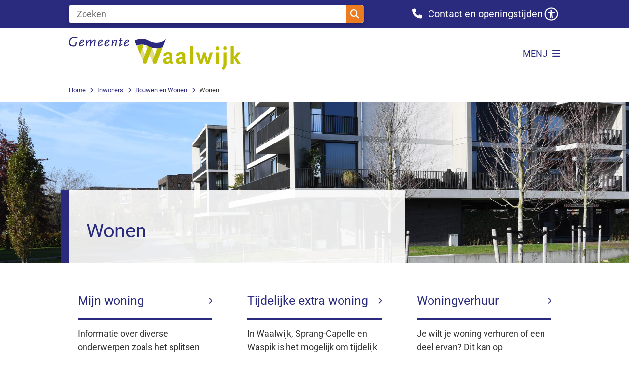

--- FILE ---
content_type: text/html; charset=utf-8
request_url: https://www.waalwijk.nl/wonen
body_size: 35947
content:
<!DOCTYPE html><html lang="nl"><head><meta charSet="utf-8" data-next-head=""/><meta name="viewport" content="width=device-width, initial-scale=1" data-next-head=""/><title data-next-head="">Wonen | Gemeente Waalwijk</title><link rel="shortcut icon" href="https://cuatro.sim-cdn.nl/waalwijk/uploads/2022-02/favicon.ico?cb=4ZHSLhoC" data-next-head=""/><link rel="canonical" href="https://www.waalwijk.nl/wonen" data-next-head=""/><meta name="title" content="Wonen" data-next-head=""/><meta property="og:site_name" content="Gemeente Waalwijk" data-next-head=""/><meta property="og:type" content="website" data-next-head=""/><meta property="og:url" content="https://www.waalwijk.nl/wonen" data-next-head=""/><meta property="og:title" content="Wonen" data-next-head=""/><meta property="og:updated_time" content="2025-10-08T11:05:58+02:00" data-next-head=""/><meta property="og:locale" content="nl" data-next-head=""/><meta name="article:publisher" content="Gemeente Waalwijk" data-next-head=""/><meta name="article:published_time" content="2022-06-07T18:24:00+02:00" data-next-head=""/><meta name="article:modified_time" content="2025-10-08T11:05:58+02:00" data-next-head=""/><meta name="dcterms.title" content="Wonen" data-next-head=""/><meta name="dcterms.creator" content="Gemeente Waalwijk" data-next-head=""/><meta name="dcterms.publisher" content="Gemeente Waalwijk" data-next-head=""/><meta name="dcterms.date" content="2022-06-07T18:24:00+02:00" data-next-head=""/><meta name="dcterms.type" content="Landingspagina" data-next-head=""/><meta name="dcterms.language" content="nl" data-next-head=""/><meta name="twitter:card" content="summary_large_image" data-next-head=""/><meta name="twitter:title" content="Wonen" data-next-head=""/><meta name="generator" content="SIMsite powered by Drupal" data-next-head=""/><meta name="robots" content="index, follow" data-next-head=""/><meta name="theme-color" content="#000000"/><link rel="manifest" href="/api/manifest"/><link rel="preload" as="script" href="https://waalwijk.logging.simanalytics.nl/piwik.js" nonce="NGY0ZmI0M2EtZThkOS00NmU2LTk1ZDYtYWZmYjMzNTgyY2Y4"/><link nonce="NGY0ZmI0M2EtZThkOS00NmU2LTk1ZDYtYWZmYjMzNTgyY2Y4" rel="preload" href="https://cuatro.sim-cdn.nl/assets/2.8.4/_next/static/css/03b7aefa7d7fb81b.css" as="style"/><link nonce="NGY0ZmI0M2EtZThkOS00NmU2LTk1ZDYtYWZmYjMzNTgyY2Y4" rel="preload" href="https://cuatro.sim-cdn.nl/assets/2.8.4/_next/static/css/96e53b04bed03269.css" as="style"/><link nonce="NGY0ZmI0M2EtZThkOS00NmU2LTk1ZDYtYWZmYjMzNTgyY2Y4" rel="preload" href="https://cuatro.sim-cdn.nl/assets/2.8.4/_next/static/css/7166e78d8fcab4c4.css" as="style"/><link nonce="NGY0ZmI0M2EtZThkOS00NmU2LTk1ZDYtYWZmYjMzNTgyY2Y4" rel="preload" href="https://cuatro.sim-cdn.nl/assets/2.8.4/_next/static/css/4dc97be514abbe9d.css" as="style"/><link nonce="NGY0ZmI0M2EtZThkOS00NmU2LTk1ZDYtYWZmYjMzNTgyY2Y4" rel="preload" href="https://cuatro.sim-cdn.nl/assets/2.8.4/_next/static/css/7d39ab42ffb226da.css" as="style"/><link nonce="NGY0ZmI0M2EtZThkOS00NmU2LTk1ZDYtYWZmYjMzNTgyY2Y4" rel="preload" href="https://cuatro.sim-cdn.nl/assets/2.8.4/_next/static/css/1cf0b0b2cdd7fa75.css" as="style"/><style data-theme="vars" data-next-head="">:root {
  --primary: #2a2a7f;--white: #fff;--black: #000;--fontFamily: Roboto;--fontFamilyHeadings: var(--fontFamily);--lineHeight: 1.5;--bodyBackgroundColor: #fff;--bodyColor: #6f6f6f;--bodyFontSize: 1.12rem;--paragraphOddColor: var(--bodyBackgroundColor);--paragraphOddColorMobile: var(--bodyBackgroundColor);--paragraphEvenColor: #f4f4f4;--paragraphEvenColorMobile: #f4f4f4;--contentDesktopMaxWidth: 1200px;--contentLaptopMaxWidth: 1000px;--simpleLoaderColor: var(--primary);--loaderColor: var(--primary);--fontAwesomeFree: "Font Awesome 6 Free";--fontAwesomeBrands: "Font Awesome 6 Brands";--iconsColor: inherit;--bodyLineHeight: var(--lineHeight);--contentPaddingX: 10vw;--contentPaddingXMobile: 8vw;--contentTextDesktopMaxWidth: 700px;--contentTextLaptopMaxWidth: 700px;--contentHeaderDesktopMaxWidth: 800px;--contentHeaderLaptopMaxWidth: 800px;--contentColor: #333333;--inputColor: #6f6f6f;--h1Color: #2a2a7f;--h1FontFamily: var(--fontFamilyHeadings);--h1FontSize: 2.25rem;--h1FontStyle: normal;--h1FontWeight: 400;--h1LineHeight: var(--lineHeight);--h1MarginTop: 1rem;--h1MarginBottom: 1rem;--h2Color: var(--primary);--h2FontFamily: var(--fontFamilyHeadings);--h2FontSize: 1.4rem;--h2FontStyle: normal;--h2FontWeight: 400;--h2LineHeight: 2.5rem;--h2MarginTop: 0;--h2MarginBottom: 1rem;--h3Color: var(--primary);--h3FontFamily: var(--fontFamilyHeadings);--h3FontSize: 1.1rem;--h3FontStyle: normal;--h3FontWeight: 400;--h3LineHeight: var(--lineHeight);--h3MarginTop: 0;--h3MarginBottom: .5rem;--h4Color: var(--primary);--h4FontFamily: var(--fontFamilyHeadings);--h4FontSize: 1.0rem;--h4FontStyle: normal;--h4FontWeight: 400;--h4LineHeight: var(--lineHeight);--h4MarginTop: 0;--h4MarginBottom: .5rem;--h5Color: var(--primary);--h5FontFamily: var(--fontFamilyHeadings);--h5FontSize: 1.1rem;--h5FontStyle: italic;--h5FontWeight: 400;--h5LineHeight: var(--lineHeight);--h5MarginTop: 0;--h5MarginBottom: .5rem;--h6Color: var(--primary);--h6FontFamily: var(--fontFamilyHeadings);--h6FontSize: 1rem;--h6FontStyle: italic;--h6FontWeight: 400;--h6LineHeight: var(--lineHeight);--h6MarginTop: 0;--h6MarginBottom: .5rem;--imageBorderRadius: 0;--heroBackgroundColor: transparent;--heroTitleAndSearchbarTextColor: white;--heroTitleAndSearchbarTitleFontFamily: var(--fontFamily);--heroTitleAndSearchbarTitleFontWeight: inherit;--heroTitleAndSearchbarSubtitleFontFamily: var(--fontFamily);--heroTitleAndSearchbarSubtitleFontWeight: inherit;--heroTitleAndSearchbarSubTitleFontSize: 1.3rem;--heroTitleAndSearchbarBoxButtonIcon: "\f002";--heroTitleAndSearchbarContentTextDesktopMaxWidth: var(--contentTextDesktopMaxWidth);--heroTitleAndSearchbarContentTextLaptopMaxWidth: var(--contentTextLaptopMaxWidth);--heroTitleAndSearchbarContentTextTabletMaxWidth: var(--contentTextLaptopMaxWidth);--heroTitleAndSearchbarSearchBarWidthDesktop: 70%;--heroOrganizationIntroMobileBackground: var(--paragraphOddColor);--heroOrganizationIntroLogoMaxWidth: 300px;--paragraphFontSize: 1rem;--paragraphLineHeight: 1.6rem;--paragraphMarginBottom: 1rem;--paragraphPadding: 2rem;--paragraphOrderedListFontSize: var(--paragraphFontSize);--paragraphOrderedListLineHeight: var(--paragraphLineHeight);--paragraphColumnsTitleTextAlign: left;--paragraphColumnsGap: 2rem;--paragraphColumnsGapMobile: var(--paragraphColumnsGap);--paragraphCTABlockBorder: solid 1px var(--primary);--paragraphCTABlockBorderRadius: none;--paragraphCTABlockBoxShadow: none;--paragraphCTABlockBackground: var(--white);--paragraphCTABlockColor: inherit;--paragraphCTABlockButtonBackgroundColor: var(--callToActionBackgroundColor);--paragraphCTABlockButtonColor: var(--callToActionColor);--paragraphCTABlockButtonBorder: var(--callToActionBorder);--teaserPaddingLeft: 0px;--teaserPaddingBottom: 2rem;--teaserBorderLeftColor: transparent;--teaserBorderLeftWidth: 0;--listMarginLeft: 1.8rem;--listMarginLeftSubList: 1rem;--listItemPaddingLeft: 0;--ulMarginTop: 0.5rem;--ulMarginBottom: 2rem;--ulMarginLeft: var(--listMarginLeft);--ulMarginLeftSubList: var(--listMarginLeftSubList);--ulListItemPaddingLeft: var(--listItemPaddingLeft);--olMarginTop: 0;--olMarginBottom: 2rem;--olMarginLeft: var(--listMarginLeft);--olMarginLeftSubList: var(--listMarginLeftSubList);--olListItemPaddingLeft: var(--listItemPaddingLeft);--liMarginBottom: 0;--tableHeadingCellColor: "";--tableHeadingCellBackgroundColor: "";--tableCellPadding: 15px;--tableCellMinWidth: 100px;--tableCaptionColor: var(--contentColor);--tableCaptionFontSize: var(--bodyFontSize);--tableCaptionFontStyle: italic;--rssButtonFontSize: 0.7rem;--rssButtonFontColor: var(--primary);--rssButtonColor: var(--primary);--linkColor: #2a2a7f;--linkColorOnHover: var(--linkColor);--linkUnderLineOffset: auto;--buttonColor: #fff;--buttonBackgroundColor: #2a2a7f;--buttonHoverBackgroundColor: var(--buttonBackgroundColor);--buttonHoverColor: var(--buttonColor);--buttonHoverOpacity: 0.9;--buttonDisabledColor: var(--white);--buttonDisabledBackgroundColor: #585858;--buttonBorder: none;--buttonBorderRadius: 0rem;--buttonFontWeight: 400;--bulletColor: #2a2a7f;--bulletColorFooter: white;--bulletIcon: "\f105";--bulletFontSize: 1rem;--bulletMargin: 1rem;--bulletLineHeight: calc(var(--paragraphLineHeight) * 1rem);--iconHoverColor: var(--white);--iconRoundedColor: var(--primary);--iconRoundedBackgroundColor: var(--white);--shareButtonColor: var(--buttonColor);--shareButtonBackgroundColor: var(--buttonBackgroundColor);--cardColorOnHover: #fff;--callToActionBackgroundColor: #ED7C20;--callToActionColor: var(--white);--callToActionBorder: var(--buttonBorder);--callToActionHoverBackgroundColor: var(--callToActionBackgroundColor);--callToActionHoverColor: var(--callToActionColor);--callToAction2BackgroundColor: var(--primary);--callToAction2Color: var(--white);--callToAction2Border: var(--buttonBorder);--callToAction2HoverBackgroundColor: var(--callToAction2BackgroundColor);--callToAction2HoverColor: var(--callToAction2Color);--buttonArrowShapeBackgroundColor: var(--buttonBackgroundColor);--buttonArrowShapeBorderRadius: var(--buttonBorderRadius);--buttonArrowShapeColor: var(--buttonColor);--buttonArrowShapeHoverBackgroundColor: var(--buttonHoverBackgroundColor);--buttonArrowShapeHoverColor: var(--buttonHoverColor);--logoMaxWidth: 350px;--logoMobileMaxWidth: 150px;--logoMargin: 1.5rem;--logoTabletPortraitMargin: var(--logoMargin);--logoContrastFilter: grayscale(100%);--mainNavColor: var(--primary);--mainNavColorMobile: var(--mainNavColor);--mainNavFontSize: var(--bodyFontSize);--mainNavIconColor: inherit;--mainNavPadding: 0.5rem;--mainNavSeparatorColor: var(--primary);--navColor: #2a2a7f;--fullWidthMenuBackgroundColor: #f7f7f7;--fullWidthMenuColor: #2a2a7f;--openSubmenuIconColor: #666;--topMainNavColor: var(--primary);--topMainNavIconColor: var(--mainNavIconColor);--topMainNavBackgroundColor: #f4f4f4;--topMainNavBorderHeight: 10px;--headerBackgroundColor: var(--white);--headerBoxShadow: 0 2px 4px 0 rgba(0,0,0,0.10);--headerSearchbarNextToMenuSearchButtonBackgroundColor: var(--buttonBackgroundColor);--headerSearchbarNextToMenuSearchButtonColor: var(--buttonColor);--headerSearchbarNextToMenuSearchButtonBorder: var(--buttonBorder);--headerSearchbarNextToMenuSearchButtonBorderBottom: var(--headerSearchbarNextToMenuSearchButtonBorder);--stickyHeaderLogoHeight: calc(0.5 * 5dvw + 5dvh);--navBorderColor: var(--primary);--activeSubNavColor: var(--primary);--activeSubNavIconColor: var(--mainNavIconColor);--activeSubNavBackgroundColor: #f4f4f4;--activeMainNavBorderColor: var(--primary);--mobileMenuActiveAndHoverSubNavColor: var(--activeSubNavColor);--mobileMenuActiveAndHoverSubNavBackgroundColor: var(--activeSubNavBackgroundColor);--mobileMenuCloseButtonColor: var(--primary);--searchBoxButtonColor: var(--white);--searchBoxButtonBackgroundColor: #ED7C20;--searchBoxButtonBackgroundColorOnBlur: #b0b0b0;--searchBoxColor: #6f6f6f;--searchBoxPlaceholderColor: #6f6f6f;--searchBoxDesktopWidth: 100%;--searchBoxVerticalDesignDesktopWidth: 70%;--searchBoxShadow: 0 4px 8px 0 rgba(0, 0, 0, .12), 0 2px 4px 0 rgba(0, 0, 0, .08);--searchBoxFontSize: 1rem;--searchBoxBorderRadius: .25rem;--searchBoxBorder: 1px solid #8F8F8F;--searchSuggestionsTitleColor: var(--primary);--searchSuggestionsDescriptionColor: var(--contentColor);--searchSuggestionsHoverColor: #f4f4f4;--searchResultsURLFontColor: #b8c2cc;--searchResultsDatelineFontSize: .875rem;--searchResultsDatelineFontColor: var(--contentColor);--searchResultsDatelineFontWeight: normal;--searchResultsTopBarBackgroundColor: none;--searchResultsTopBarPadding: 0px;--searchResultsHighlightedSearchWordColor: inherit;--socialButtonsColor: var(--white);--socialButtonsBackgroundColor: var(--primary);--contentHeaderBorderBottom: none;--contentHeaderPaddingBottom: initial;--contentListItemBorderRadius: 0px 0px 15px 0px;--contentListItemDateBorderColor: var(--primary);--contentListPlaceholderBackgroundColor: #dae1e7;--contentListImageBorderRadius: unset;--contentListBulletIcon: var(--bulletIcon);--contentListBulletIconMargin: var(--bulletMargin);--contentListButtonIcon: "\f105";--contentListButtonBackgroundColor: var(--buttonBackgroundColor);--contentListButtonBorder: var(--buttonBorder);--contentListButtonBorderRadius: var(--buttonBorderRadius);--contentListActionButtonBackgroundColor: var(--buttonBackgroundColor);--contentListActionButtonBorder: var(--buttonBorder);--contentListActionButtonBorderRadius: var(--buttonBorderRadius);--contentListActionButtonIcon: "\f105";--itemLayoutListItemMargin: 2rem;--contentListTwoColumnsTitleFontSize: var(--bodyFontSize);--contentListTwoColumnsTitleTextDecoration: underline;--contentListTwoColumnsTitleColor: var(--linkColor);--contentListTwoColumnsTitleFontFamily: var(--fontFamily);--contentListTwoColumnsTitleLineHeight: var(--bodyLineHeight);--contentListItemTitleFontSize: var(--bodyFontSize);--contentListItemTitleTextDecoration: underline;--contentListItemTitleColor: var(--linkColor);--contentListItemTitleFontFamily: var(--fontFamily);--contentListItemTitleLineHeight: var(--bodyLineHeight);--paragraphListDateColor: gray;--paragraphListTitleColor: var(--primary);--promotedItemsBoxShadow: none;--verticalDesignTopTaskBackgroundHeight: 50vh;--verticalDesignTopTaskBackgroundHeightMobile: 250px;--verticalDesignTopTaskBackgroundMinHeight: 450px;--verticalDesignFooterColumnsColor: var(--white);--verticalDesignFooterColumnsBackgroundColor: #2a2a7f;--verticalDesignParagraphOddColor: var(--paragraphOddColor);--verticalDesignParagraphEvenColor: var(--paragraphEvenColor);--ratingFormToggleButtonFontColor: var(--white);--ratingFormToggleButtonBorderColor: var(--white);--ratingFormToggleButtonBackgroundColor: var(--primary);--ratingFormTextColor: var(--primary);--ratingFormSmileySmileColor: #37b73b;--ratingFormSmileyNeutralColor: #ffae07;--ratingFormSmileyFrownColor: #ff0035;--ratingFormBackgroundColor: var(--cookieBannerBackgroundColor);--ratingFormShadow: rgba(14, 30, 37, 0.12) 0px 2px 4px 0px, rgba(14, 30, 37, 0.32) 0px 2px 16px 0px;--ratingFormSubmitButtonBackgroundColor: var(--primary);--ratingFormSubmitButtonFontColor: var(--white);--ratingFormSubmitButtonBackgroundColorOnBlur: #b0b0b0;--notFoundFormBackgroundColor: #efefef;--notFoundFormButtonsFontSize: 1rem;--notFoundFormButtonsFontFamily: var(--fontFamily);--notFoundFormButtonsFontTransform: uppercase;--notFoundFormPositiveButtonFontColor: var(--white);--notFoundFormPositiveButtonBackgroundColor: var(--primary);--notFoundFormNegativeButtonFontColor: var(--white);--notFoundFormNegativeButtonBackgroundColor: #9a002a;--notFoundFormButtonBackgroundColorOnBlur: #b0b0b0;--notFoundFormSubmitButtonFontColor: var(--white);--notFoundFormSubmitButtonBackgroundColor: var(--primary);--notFoundFormInputColor: var(--black);--notFoundFormLabelColor: var(--black);--formErrorListBackgroundColor: #efefef;--formErrorListBorder: none;--errorMessageEmailColor: #9a002a;--cookieBannerColorInvertedBackgroundColor: var(--primary);--cookieBannerColorInverted: false;--cookieBannerSmall: false;--cookieModalBackground: var(--white);--selectBlockSectionBackground: #efefef;--selectBlockSectionIcons: var(--primary);--fullWidthContentHeaderPageTitleColor: var(--h1Color);--fullWidthImageMaxHeight: none;--dropdownBackgroundColorHover: #f7fafc;--dropdownBackgroundColorActive: var(--primary);--dropdownOptionIcon: "\f111";--dropdownOptionIconActive: "\f192";--footerCallToActionBackgroundColor: var(--callToActionBackgroundColor);--footerCallToActionHoverBackgroundColor: var(--footerCallToActionBackgroundColor);--footerCallToActionHoverColor: var(--footerCallToActionColor);--footerCallToActionColor: var(--callToActionColor);--footerCallToActionBorder: var(--callToActionBorder);--footerCallToAction2BackgroundColor: var(--callToAction2BackgroundColor);--footerCallToAction2HoverBackgroundColor: var(--footerCallToAction2BackgroundColor);--footerCallToAction2HoverColor: var(--footerCallToAction2Color);--footerCallToAction2Color: var(--callToAction2Color);--footerCallToAction2Border: solid 1px #fff;--footerExternalLinkBackground: transparent;--submenuBackgroundColor: transparent;--blockQuoteFontSize: 2rem;--blockQuoteFontStyle: italic;--blockQuoteLineHeight: var(--lineHeight);--blockQuoteColor: var(--primary);--blockQuoteBackgroundColor: #fff;--blockQuoteBorderColor: #dcdcdc;--blockQuotePadding: 0.5rem 1.5rem 1.5rem 0;--blockQuoteIconColor: var(--bodyColor);--overlayBackground: var(--primary);--overlayColor: var(--white);--overlayLayoutCloseButtonColor: var(--overlayColor);--searchOverlayButtonDesktopIcon: "\f002";--searchOverlayBackground: var(--overlayBackground);--menuOverlayColor: var(--overlayColor);--menuOverlayBackground: var(--overlayBackground);--menuOverlayMobileQuickMenuColor: var(--white);--menuOverlayMobileQuickMenuBackgroundColor: var(--primary);--menuOverlayMobileQuickMenuBorder: 1px solid var(--white);--menuOverlayMobileQuickMenuBorderRadius: 5px;--menuOverlaySubLinkBulletIcon: var(--bulletIcon);--wysiwygEmbeddedImageMarginRight: 2rem;--wysiwygEmbeddedImageMarginBottom: 2rem;--wysiwygEmbeddedImageMarginLeft: 2rem;--figcaptionFontSize: 0.75rem;--contentTeaserFontStyle: normal;--contentTeaserFontWeight: bold;--contentIntroFontSize: var(--paragraphFontSize);--contentIntroLineHeight: var(--paragraphLineHeight);--contentIntroFontStyle: var(--contentTeaserFontStyle);--contentIntroFontWeight: var(--contentTeaserFontWeight);--focusColor: var(--black);--focusBackgroundColor: var(--white);--focusBoxShadow: 0 10px 15px -3px rgba(255, 255, 255, 0.4), 0 4px 6px -2px rgba(255, 255, 255, 0.4);--focusOutlineWidth: 3px;--focusOutlineStyle: dotted;--focusOutlineColor: var(--black);--focusOutlineColorContrast: var(--focusOutlineColor);--focusColorContrast: var(--focusColor);--focusBackgroundColorContrast: var(--focusBackgroundColor);--focusBoxShadowContrast: var(--focusBoxShadow);--transparentHeaderOffsetDesktop: 0;--transparentHeaderOffsetMobile: 0;--useNewCookieBar: true;--useAccessibleMenu: false;--colouredTopTasksDesignBlockBackgroundColor1: #009ee1;--colouredTopTasksDesignBlockBackgroundColor2: #83b131;--colouredTopTasksDesignBlockBackgroundColor3: #767e7e;--colouredTopTasksDesignBlockBackgroundColor4: #5B3393;--colouredTopTasksDesignBlockBackgroundColor5: #177397;--colouredTopTasksDesignBlockRadius: 15px;--quickMenuFontSize: 0.9rem;--quickMenuNavContainerPadding: 0.3rem 0.1rem 0.1rem 0.1rem;--scrollToTopButtonBackgroundColor: white;--scrollToTopButtonColor: #2a2a7f;--highlightedPadding: 1.5em;--blocksDesignPageTitleBackgroundTransparency: 0.9;--contentListThreeColumnsItemBoxShadow: 0 3px 6px rgba(0,0,0,0.08), 0 3px 6px rgba(0,0,0,0.11);--contentListThreeColumnsBackgroundColor: white;--contentListThreeColumnsContentPaddingTop: 1.5rem;--contentListThreeColumnsContentPadding: 1.5rem;--highlightedBackgroundColor: rgba(255,255,255,0.9);--heroTitleAndCTAButtonsFirstButtonBackgroundColor: #ED7C20;--heroTitleAndCTAButtonsFirstButtonColor: #fff;--heroTitleAndCTAButtonsFirstButtonBorder: solid 1px #fff;--heroTitleAndCTAButtonsSecondButtonBackgroundColor: #2497D5;--heroTitleAndCTAButtonsSecondButtonColor: #fff;--heroTitleAndCTAButtonsSecondButtonBorder: solid 1px #fff;--contentListThreeColumnsContentColorOnHover: #fff;--contentListThreeColumnsTitleColorOnHover: #fff;--cardBckgroundColorOnHover: #2a2a7f;--contentListThreeColumnsBackgroundColorOnHover: #2a2a7f;--quickLinksColor: #fff;--boxLinkHoverTeaserColor: #fff;--boxLinkHoverTitleColor: #fff;--boxLinkHoverTitleBorderColor: #fff;--boxLinkHoverIconColor: #fff;--boxLinkHoverBackground: #2a2a7f;--contentListItemDateBorderColorOnHover: #fff;--paginationBackgroundColor: none;--paginationBorderBottom: none;--paginationColor: #2a2a7f;--paginationDisabledOpacity: 0.3;--paginationPadding: 0.5rem;--paginationSelectedBackgroundColor: #2a2a7f;--paginationSelectedBorderBottom: 2px solid var(--secondary);--paginationSelectedColor: #fff;--paginationTextDecoration: none;
}</style><script type="application/ld+json" data-next-head="">[{"@type":"WebPage","@context":"https://schema.org","name":"Wonen","url":"https://www.waalwijk.nl/wonen","description":"Bezoek de website van Gemeente Waalwijk voor meer informatie.","image":"https://cuatro.sim-cdn.nl/waalwijk/uploads/wonen.jpg?cb=kyeNStCU","author":{"@type":"Organization","name":"Gemeente Waalwijk","logo":{"@type":"imageObject","url":"https://cuatro.sim-cdn.nl/waalwijk/uploads/2022-04/logo_waalwijk_0.svg?cb=mPnFVl-j","width":64,"height":64},"url":"https://www.waalwijk.nl","telephone":"0416 - 683 456"},"headline":"Wonen","datePublished":"2022-06-07T16:24:00.000Z","dateModified":"2025-10-08T09:05:58.000Z","publisher":{"@type":"Organization","name":"Gemeente Waalwijk","logo":{"@type":"imageObject","url":"https://cuatro.sim-cdn.nl/waalwijk/uploads/2022-04/logo_waalwijk_0.svg?cb=mPnFVl-j","width":64,"height":64},"url":"https://www.waalwijk.nl","telephone":"0416 - 683 456"},"mainEntityOfPage":{"@type":"WebPage","@id":"https://www.waalwijk.nl/wonen"},"@graph":[{"@context":"https://schema.org","@type":"SiteNavigationElement","@id":"#site-navigation","name":"Inwoners","url":"https://www.waalwijk.nl/inwoners"},{"@context":"https://schema.org","@type":"SiteNavigationElement","@id":"#site-navigation","name":"Ondernemers","url":"https://www.waalwijk.nl/ondernemers"},{"@context":"https://schema.org","@type":"SiteNavigationElement","@id":"#site-navigation","name":"Projecten","url":"https://www.waalwijk.nl/projecten"},{"@context":"https://schema.org","@type":"SiteNavigationElement","@id":"#site-navigation","name":"Over de gemeente","url":"https://www.waalwijk.nl/over-de-gemeente"},{"@context":"https://schema.org","@type":"SiteNavigationElement","@id":"#site-navigation","name":"Actueel","url":"https://www.waalwijk.nl/actueel"},{"@context":"https://schema.org","@type":"SiteNavigationElement","@id":"#site-navigation","name":"Omgevingsvergunning","url":"https://www.waalwijk.nl/omgevingsvergunning"}]}]</script><style data-theme="vars" data-next-head="">:root {
  --accessibilityMenuButtonBackgroundColor: var(--primary);--accessibilityMenuButtonBorderRadius: .25rem;--accessibilityMenuButtonIconColor: white;
}</style><style data-theme="vars" data-next-head="">:root {
  --blocksDesignH1BorderLeftColor: var(--primary);--blocksDesignPageTitleBackgroundTransparency: 0.9;--contentHeroBlocksBorderRadius: 0;--contentHeroBlocksIntroFontWeight: var(--contentIntroFontWeight);--contentHeroBlocksIntroFontStyle: var(--contentIntroFontStyle);--contentHeroBlocksIntroFontSize: var(--contentIntroFontSize);--contentHeroBlocksIntroLineHeight: var(--contentIntroLineHeight);
}</style><style data-theme="vars" data-next-head="">:root {
  --breadcrumbLinkColor: var(--primary);--breadcrumbFontSize: 0.75rem;--breadcrumbFontFamily: var(--fontFamily);--breadcrumbSeparatorIconColor: var(--bulletColor);--breadcrumbSeparatorIcon: "\f054";--breadcrumbMarginTop: 0.75rem;--breadcrumbMarginBottom: 0.75rem;
}</style><style data-theme="vars" data-next-head="">:root {
  --columnTextBackground: transparent;--columnTextBorder: none;--columnTextBorderRadius: 0;--columnTextPadding: 0;--columnTextBoxShadow: none;--columnTextHeight: auto;--columnTextColor: var(--contentColor);--columnTextDisplay: block;--columnTextJustifyContent: unset;
}</style><style data-theme="vars" data-next-head="">:root {
  --boxLinkBackground: none;--boxLinkTitleColor: var(--h2Color);--boxLinkTitleLineHeight: var(--h2LineHeight);--boxLinkTitleFontSize: var(--h2FontSize);--boxLinkTitleFontWeight: var(--h2FontWeight);--boxLinkTitleBorderColor: var(--primary);--boxLinkTitleBorderWidth: 4px;--boxLinkTeaserColor: var(--contentColor);--boxLinkIconColor: var(--h2Color);--boxLinkHoverOutlineColor: var(--primary);--boxLinkBorder: none;--boxLinkBoxShadow: none;--boxLinkBorderRadius: 0;--boxLinkHoverBackground: #2a2a7f;--boxLinkHoverTitleColor: #fff;--boxLinkHoverIconColor: #fff;--boxLinkHoverTitleBorderColor: #fff;--boxLinkHoverTeaserColor: #fff;
}</style><style data-theme="vars" data-next-head="">:root {
  --footerBorderMinWidth: 0;--footerBorderBackground: none;--footerBorderHeight: 100%;--footerBorderHeightMobile: var(--footerBorderHeight);--footerBorderMargin: 0 auto;--footerBorderMarginMobile: var(--footerBorderMargin);
}</style><style data-theme="vars" data-next-head="">:root {
  --linkableHeadingScrollMarginTop: 0px;--linkableHeadingScrollMarginTopMobile: var(--linkableHeadingScrollMarginTop);
}</style><style data-theme="vars" data-next-head="">:root {
  --scrollToTopButtonBackgroundColor: white;--scrollToTopButtonColor: #2a2a7f;--scrollToTopButtonBorder: none;--scrollToTopButtonBorderRadius: 0px;
}</style><style data-theme="vars" data-next-head="">:root {
  --quickLinksFontSize: var(--mainNavFontSize);--quickLinksColor: #fff;--quickLinksButtonBackgroundColor: var(--buttonBackgroundColor);--quickLinksButtonColor: var(--buttonColor);--quickLinksButtonBorderRadius: var(--buttonBorderRadius);--quickLinksButtonHoverBackgroundColor: var(--buttonHoverBackgroundColor);--quickLinksButtonHoverColor: var(--quickLinksButtonColor);--quickLinksButtonPadding: 0.5rem 1rem;--quickLinksGap: 2rem;
}</style><link rel="stylesheet" href="https://cuatro.sim-cdn.nl/assets/2.8.4/iconFonts/opengemeenten/css/opengemeenten.css"/><link rel="stylesheet" href="https://cuatro.sim-cdn.nl/assets/2.8.4/iconFonts/toptaken/css/toptaken.css"/><link rel="stylesheet" href="https://cuatro.sim-cdn.nl/assets/2.8.4/iconFonts/fontawesome6/css/fontawesome.6.7.2.css"/><link rel="stylesheet" href="https://cuatro.sim-cdn.nl/assets/2.8.4/iconFonts/fontawesome6/css/v5-font-face.css"/><link rel="stylesheet" href="https://cuatro.sim-cdn.nl/assets/2.8.4/iconFonts/fontawesome6/css/v4-shims.css"/><link rel="stylesheet" href="https://cuatro.sim-cdn.nl/assets/2.8.4/fonts/openDyslexic/css/open-dyslexic.css"/><link rel="stylesheet" href="https://fonts.bunny.net/css?family=roboto%3A300%2C400%2C500%2C700%2C900&amp;display=swap"/><link nonce="NGY0ZmI0M2EtZThkOS00NmU2LTk1ZDYtYWZmYjMzNTgyY2Y4" rel="stylesheet" href="https://cuatro.sim-cdn.nl/assets/2.8.4/_next/static/css/03b7aefa7d7fb81b.css" data-n-g=""/><link nonce="NGY0ZmI0M2EtZThkOS00NmU2LTk1ZDYtYWZmYjMzNTgyY2Y4" rel="stylesheet" href="https://cuatro.sim-cdn.nl/assets/2.8.4/_next/static/css/96e53b04bed03269.css" data-n-p=""/><link nonce="NGY0ZmI0M2EtZThkOS00NmU2LTk1ZDYtYWZmYjMzNTgyY2Y4" rel="stylesheet" href="https://cuatro.sim-cdn.nl/assets/2.8.4/_next/static/css/7166e78d8fcab4c4.css" data-n-p=""/><link nonce="NGY0ZmI0M2EtZThkOS00NmU2LTk1ZDYtYWZmYjMzNTgyY2Y4" rel="stylesheet" href="https://cuatro.sim-cdn.nl/assets/2.8.4/_next/static/css/4dc97be514abbe9d.css"/><link nonce="NGY0ZmI0M2EtZThkOS00NmU2LTk1ZDYtYWZmYjMzNTgyY2Y4" rel="stylesheet" href="https://cuatro.sim-cdn.nl/assets/2.8.4/_next/static/css/7d39ab42ffb226da.css"/><link nonce="NGY0ZmI0M2EtZThkOS00NmU2LTk1ZDYtYWZmYjMzNTgyY2Y4" rel="stylesheet" href="https://cuatro.sim-cdn.nl/assets/2.8.4/_next/static/css/1cf0b0b2cdd7fa75.css"/><noscript data-n-css="NGY0ZmI0M2EtZThkOS00NmU2LTk1ZDYtYWZmYjMzNTgyY2Y4"></noscript><script defer="" nonce="NGY0ZmI0M2EtZThkOS00NmU2LTk1ZDYtYWZmYjMzNTgyY2Y4" noModule="" src="https://cuatro.sim-cdn.nl/assets/2.8.4/_next/static/chunks/polyfills-42372ed130431b0a.js"></script><script defer="" src="https://cuatro.sim-cdn.nl/assets/2.8.4/_next/static/chunks/BlocksDesign.a72939334e81e197.js" nonce="NGY0ZmI0M2EtZThkOS00NmU2LTk1ZDYtYWZmYjMzNTgyY2Y4"></script><script defer="" src="https://cuatro.sim-cdn.nl/assets/2.8.4/_next/static/chunks/BoxLink.5b4cae212cd2b916.js" nonce="NGY0ZmI0M2EtZThkOS00NmU2LTk1ZDYtYWZmYjMzNTgyY2Y4"></script><script defer="" src="https://cuatro.sim-cdn.nl/assets/2.8.4/_next/static/chunks/5497.344791da1e09bbba.js" nonce="NGY0ZmI0M2EtZThkOS00NmU2LTk1ZDYtYWZmYjMzNTgyY2Y4"></script><script defer="" src="https://cuatro.sim-cdn.nl/assets/2.8.4/_next/static/chunks/RatingForm.7e071c3281dc7afa.js" nonce="NGY0ZmI0M2EtZThkOS00NmU2LTk1ZDYtYWZmYjMzNTgyY2Y4"></script><script src="https://cuatro.sim-cdn.nl/assets/2.8.4/_next/static/chunks/webpack-679a60b65eb23b26.js" nonce="NGY0ZmI0M2EtZThkOS00NmU2LTk1ZDYtYWZmYjMzNTgyY2Y4" defer=""></script><script src="https://cuatro.sim-cdn.nl/assets/2.8.4/_next/static/chunks/framework-31a549d445d65f75.js" nonce="NGY0ZmI0M2EtZThkOS00NmU2LTk1ZDYtYWZmYjMzNTgyY2Y4" defer=""></script><script src="https://cuatro.sim-cdn.nl/assets/2.8.4/_next/static/chunks/main-9a1d1c90904caae0.js" nonce="NGY0ZmI0M2EtZThkOS00NmU2LTk1ZDYtYWZmYjMzNTgyY2Y4" defer=""></script><script src="https://cuatro.sim-cdn.nl/assets/2.8.4/_next/static/chunks/pages/_app-c880dfb030565973.js" nonce="NGY0ZmI0M2EtZThkOS00NmU2LTk1ZDYtYWZmYjMzNTgyY2Y4" defer=""></script><script src="https://cuatro.sim-cdn.nl/assets/2.8.4/_next/static/chunks/5394-a5a82fe66e7d9bfd.js" nonce="NGY0ZmI0M2EtZThkOS00NmU2LTk1ZDYtYWZmYjMzNTgyY2Y4" defer=""></script><script src="https://cuatro.sim-cdn.nl/assets/2.8.4/_next/static/chunks/558-229df1cc704f9d31.js" nonce="NGY0ZmI0M2EtZThkOS00NmU2LTk1ZDYtYWZmYjMzNTgyY2Y4" defer=""></script><script src="https://cuatro.sim-cdn.nl/assets/2.8.4/_next/static/chunks/5880-08217208dc4df6de.js" nonce="NGY0ZmI0M2EtZThkOS00NmU2LTk1ZDYtYWZmYjMzNTgyY2Y4" defer=""></script><script src="https://cuatro.sim-cdn.nl/assets/2.8.4/_next/static/chunks/pages/%5B%5B...all%5D%5D-3c56a96adc66a759.js" nonce="NGY0ZmI0M2EtZThkOS00NmU2LTk1ZDYtYWZmYjMzNTgyY2Y4" defer=""></script><script src="https://cuatro.sim-cdn.nl/assets/2.8.4/_next/static/2.8.4/_buildManifest.js" nonce="NGY0ZmI0M2EtZThkOS00NmU2LTk1ZDYtYWZmYjMzNTgyY2Y4" defer=""></script><script src="https://cuatro.sim-cdn.nl/assets/2.8.4/_next/static/2.8.4/_ssgManifest.js" nonce="NGY0ZmI0M2EtZThkOS00NmU2LTk1ZDYtYWZmYjMzNTgyY2Y4" defer=""></script></head><body><div id="__next"><div id="BodyWrapper_wrapper__767Lq" class="BodyWrapper_focusStyles__riH7z"><section aria-label="Laden van de pagina" class="Accessibility_visuallyHidden__7de9x"><div class="NextPageLoader_loader__7xyNW no_solr" role="status"><p>De inhoud is geladen.</p></div></section><section tabindex="-1" aria-label="Skiplinks" id="skiplinks"><ul class="Skiplinks_skipLinks__bKEoQ no_solr"><li class="Skiplinks_skipLinksListItem__DK58w"><a href="#skip-links-content" class="Skiplinks_skipLinksLink__tJqsF">Naar de inhoud gaan</a></li></ul></section><dialog aria-hidden="true" aria-labelledby="cookie_modal_heading" class="no_solr"><div class="Modal_modal__l4yBn"><div class="Modal_container__T5Dvn"><div class="Modal_buttons__0MBpx"><button type="button" class="Modal_closeButton__Foob_"><span aria-hidden="true" class="fa fa-solid fa-xmark Modal_closeIcon__6YjI8"></span><span class="Accessibility_visuallyHidden__7de9x">Sluit cookie-instellingen</span></button></div><div class="content-wrapper Modal_wrapper__pTQ5P"><form class="CookieModal_wrapper__DnSIB"><h2 id="cookie_modal_heading" class="CookieModal_heading__gSXuB">Cookie-instellingen beheren</h2><fieldset class="CookieModal_cookieModalFieldset__Sr2Gw"><legend class="CookieModal_legend__VHfji">Functionele cookies</legend><div class="CookieModal_cookieModalCheckbox__3vCAp"><div class="CookieModal_checkboxWrapper__NdbUD"><input class="CookieModal_checkBox__WShdc" type="checkbox" id="readspeaker" disabled="" name="functional" checked=""/><label for="readspeaker" aria-describedby="explanation-readspeaker" class="CookieModal_pointerCursor__PJvLo only-focus-on-tab CookieModal_label__5KNdp">ReadSpeaker<!-- --> (niet aanpasbaar)</label></div><div id="explanation-readspeaker" class="CookieModal_explanationText__0_pCX"><p>Met ReadSpeaker kan de inhoud van de website worden voorgelezen.</p></div></div><div class="CookieModal_cookieModalCheckbox__3vCAp"><div class="CookieModal_checkboxWrapper__NdbUD"><input class="CookieModal_checkBox__WShdc" type="checkbox" id="matomo" disabled="" name="functional" checked=""/><label for="matomo" aria-describedby="explanation-matomo" class="CookieModal_pointerCursor__PJvLo only-focus-on-tab CookieModal_label__5KNdp">SIManalytics Tag Manager<!-- --> (niet aanpasbaar)</label></div><div class="CookieModal_explanationText__0_pCX HTMLBody_htmlBody__BqDAh Lists_lists__AS1Rp" id="explanation-matomo"><p>Gemeente Waalwijk gebruikt SIManalytics Tag Manager om haar producten te verbeteren.</p></div></div></fieldset><fieldset class="CookieModal_cookieModalFieldset__Sr2Gw"><legend class="CookieModal_legend__VHfji">Analytische cookies</legend><div class="CookieModal_cookieModalCheckbox__3vCAp"><div class="CookieModal_checkboxWrapper__NdbUD"><input class="CookieModal_checkBox__WShdc" type="checkbox" id="sim_analytics" disabled="" name="analytical" checked=""/><label for="sim_analytics" aria-describedby="explanation-sim_analytics" class="CookieModal_pointerCursor__PJvLo only-focus-on-tab CookieModal_label__5KNdp">SIManalytics<!-- --> (niet aanpasbaar)</label></div><div id="explanation-sim_analytics" class="CookieModal_explanationText__0_pCX"><p>Gemeente Waalwijk gebruikt SIManalytics om haar dienstverlening te verbeteren. SIManalytics verzamelt geen persoonsgegevens.</p></div></div></fieldset><fieldset class="CookieModal_cookieModalFieldset__Sr2Gw"><legend class="CookieModal_legend__VHfji">Overige cookies</legend><div class="CookieModal_cookieModalCheckbox__3vCAp"><div class="CookieModal_checkboxWrapper__NdbUD"><input class="CookieModal_checkBox__WShdc" type="checkbox" id="external_media" name="other"/><label for="external_media" aria-describedby="explanation-external_media" class="CookieModal_pointerCursor__PJvLo only-focus-on-tab CookieModal_label__5KNdp">Externe media</label></div><div id="explanation-external_media" class="CookieModal_explanationText__0_pCX"><p>Pagina-onderdelen van andere websites, zoals YouTube of Vimeo, verzamelen mogelijk gegevens om hun producten te verbeteren.</p></div></div><div class="CookieModal_cookieModalCheckbox__3vCAp"><div class="CookieModal_checkboxWrapper__NdbUD"><input class="CookieModal_checkBox__WShdc" type="checkbox" id="maps" name="other"/><label for="maps" aria-describedby="explanation-maps" class="CookieModal_pointerCursor__PJvLo only-focus-on-tab CookieModal_label__5KNdp">Kaarten</label></div><div id="explanation-maps" class="CookieModal_explanationText__0_pCX"><p>Kaart services zoals Leaflet verzamelen gegevens om hun producten te verbeteren.</p></div></div></fieldset><div class="CookieModal_buttonWrapper__rJbZK"><button type="button" class="CookieModal_button__EBf5n Button_button__eAGUb Button_button__eAGUb">Keuze opslaan</button><button type="button" class="CookieModal_button__EBf5n Button_button__eAGUb CookieModal_secondary__7ZOu7 Button_callToAction2__mpp0G Button_button__eAGUb">Accepteer alle cookies</button></div></form></div></div><div class="Modal_background__jLQ5b" role="presentation"></div></div></dialog><div><div id="content" class="LandingPage_stickyFooter__5OIhh StickyFooter_stickyFooter__R8OLv"><header class="HeaderFlexible_flexibleHeader__3x0M_ flexible-header no_solr rs_preserve"><div class="HeaderFlexible_mobile__BJSMG"><div class="HeaderFlexible_row__ZHTSJ HeaderFlexible_sticky__jdZZX"><div class="HeaderFlexible_container__X5FBa" style="padding:0.0rem 0"><div class="FlexibleHeaderLogo_logoWrapper__k_5pA logo-wrapper"><a title="Ga naar de homepage" href="/"><picture><img class="logo-img" width="64" height="64" src="https://cuatro.sim-cdn.nl/waalwijk/uploads/2022-04/logo_waalwijk_0.svg?cb=mPnFVl-j" alt="Logo gemeente Waalwijk"/></picture></a></div><div class="FlexibleElements_elementGroup__EDuSH" style="justify-content:flex-end;flex-direction:row;align-items:center"><button type="button" id="site-navigation-«R6lb9j6»" aria-expanded="false" class="menu-button OpenButton_openButton__sT749" aria-label="Open het menu" tabindex="0"><span class="OpenButton_openButtonLabel__mM0bL">Menu</span><span aria-hidden="true" class="OpenButton_openButtonIcon__PMZlR FontAwesome_fontAwesome__Q7inz"></span></button><button type="button" aria-haspopup="true" aria-expanded="false" class="AccessibilityMenuButton_accessibilityMenuButton__egPvx"><span class="AccessibilityMenuButton_icon__4E_Ae" aria-hidden="true"><svg xmlns="http://www.w3.org/2000/svg" viewBox="0 0 48 48"><title>Toegankelijkheid</title><path d="M24 6.03c-9.94 0-17.98 8.06-17.98 18s8.05 18 17.98 18 18.02-8.06 18.02-18-8.07-18-18.02-18Zm0 33c-8.26 0-14.98-6.73-14.98-15s6.72-15 14.98-15 15.02 6.73 15.02 15-6.74 15-15.02 15Zm-2.49-23.51c0-1.38 1.12-2.5 2.49-2.5s2.49 1.12 2.49 2.5-1.12 2.5-2.49 2.5-2.49-1.12-2.49-2.5Zm-.49 6.37c-3.66-.3-6.27-1.03-6.41-1.07l.82-2.89s3.88 1.08 8.59 1.08c4.19 0 8.59-1.08 8.64-1.09l.72 2.91c-.15.04-2.97.73-6.36 1.03v4.79c.5 4 1.24 7.83 1.34 8.33h-3.05c-.23-1.22-.73-3.98-1.14-6.97h-.31c-.4 2.97-.91 5.73-1.15 6.97h-3.06c.12-.59.88-4.43 1.37-8.39v-4.71Z"></path></svg></span><span class="Accessibility_visuallyHidden__7de9x">Open toegankelijkheidsmenu</span></button><div class="SearchBar_searchIsCollapsed__wTqyk search-bar rs_skip"><span class="SearchBar_expandIcon__OMRyD fa fa-search" role="img" aria-hidden="true"></span><form role="search"><div role="presentation" class="SearchBar_searchBarContainer__zFrYq"><input id="search-bar-«Relb9j6»" class="SearchBar_searchBarInput__sMZ85 search-bar-input open-expandable-search-icon" type="search" title="Zoeken" aria-label="Zoeken" placeholder="Zoeken" autoComplete="off" aria-haspopup="true" aria-describedby="search-bar-«Relb9j6»-input-describedby" name="trefwoord" value=""/><div id="search-bar-«Relb9j6»-input-describedby" class="SearchBar_searchInputDescribedBy___KsLe">Zodra er zoekresultaten zijn, gebruik de omhoog/omlaag toetsen om te navigeren en enter om te selecteren. Touch gebruikers, gebruik touch of swipe.</div><div aria-live="polite" class="SearchBar_searchInputAriaLive__jxdzJ"></div><div aria-label="Zoeksuggesties" role="application" aria-expanded="false" id="search-bar-«Relb9j6»-autocomplete-list" class="SearchBar_suggestionsListBox__kZP26 search-bar-suggestions-listbox offscreen"></div></div></form></div></div></div></div></div><div class="HeaderFlexible_desktop__5zfaq"><div class="HeaderFlexible_row__ZHTSJ HeaderFlexible_sticky__jdZZX" style="background:#2a2a7f"><div class="HeaderFlexible_container__X5FBa" style="align-items:center;padding:0.5rem 0"><div class="FlexibleElements_elementGroup__EDuSH" style="flex-direction:row;justify-content:flex-end;align-items:left;-quick-links-color:#fff;gap:1.5rem;flex-grow:0"><div class="SearchBar_searchBar__QVgwE search-bar rs_skip" style="width:600px"><form role="search"><div role="presentation" class="SearchBar_searchBarContainer__zFrYq"><input id="search-bar-«Ramb9j6»" class="SearchBar_searchBarInput__sMZ85 search-bar-input" type="search" title="Zoeken" aria-label="Zoeken" placeholder="Zoeken" autoComplete="off" aria-haspopup="true" aria-describedby="search-bar-«Ramb9j6»-input-describedby" name="trefwoord" value=""/><div id="search-bar-«Ramb9j6»-input-describedby" class="SearchBar_searchInputDescribedBy___KsLe">Zodra er zoekresultaten zijn, gebruik de omhoog/omlaag toetsen om te navigeren en enter om te selecteren. Touch gebruikers, gebruik touch of swipe.</div><div aria-live="polite" class="SearchBar_searchInputAriaLive__jxdzJ"></div><div aria-label="Zoeksuggesties" role="application" aria-expanded="false" id="search-bar-«Ramb9j6»-autocomplete-list" class="SearchBar_suggestionsListBox__kZP26 search-bar-suggestions-listbox offscreen"></div></div><button class="SearchBar_button__WQtkm SearchBar_searchButton__fDxpG search-button" type="submit"><span class="SearchBar_icon__tyuo_ fa fa-search" role="img" aria-hidden="true"></span>Zoeken</button></form></div></div><div class="FlexibleElements_elementGroup__EDuSH" style="flex-direction:row;justify-content:flex-end;align-items:center;-quick-links-color:#fff;gap:1.5rem"><div class="QuickLinks_quickLinks__sIT_t"><nav aria-label="Snelmenu"><ul><li><a class="QuickLinks_link__gNE58" href="/contact-en-openingstijden"><span class="toptasks-list-icon fa-phone QuickLinks_icon__7Z1p5 fa fa-phone" role="img" aria-hidden="true"></span><span class="extra-menu-item QuickLinks_linkText__ROscj">Contact en openingstijden</span></a></li></ul></nav></div><button type="button" aria-haspopup="true" aria-expanded="false" class="AccessibilityMenuButton_accessibilityMenuButton__egPvx"><span class="AccessibilityMenuButton_icon__4E_Ae" aria-hidden="true"><svg xmlns="http://www.w3.org/2000/svg" viewBox="0 0 48 48"><title>Toegankelijkheid</title><path d="M24 6.03c-9.94 0-17.98 8.06-17.98 18s8.05 18 17.98 18 18.02-8.06 18.02-18-8.07-18-18.02-18Zm0 33c-8.26 0-14.98-6.73-14.98-15s6.72-15 14.98-15 15.02 6.73 15.02 15-6.74 15-15.02 15Zm-2.49-23.51c0-1.38 1.12-2.5 2.49-2.5s2.49 1.12 2.49 2.5-1.12 2.5-2.49 2.5-2.49-1.12-2.49-2.5Zm-.49 6.37c-3.66-.3-6.27-1.03-6.41-1.07l.82-2.89s3.88 1.08 8.59 1.08c4.19 0 8.59-1.08 8.64-1.09l.72 2.91c-.15.04-2.97.73-6.36 1.03v4.79c.5 4 1.24 7.83 1.34 8.33h-3.05c-.23-1.22-.73-3.98-1.14-6.97h-.31c-.4 2.97-.91 5.73-1.15 6.97h-3.06c.12-.59.88-4.43 1.37-8.39v-4.71Z"></path></svg></span><span class="Accessibility_visuallyHidden__7de9x">Open toegankelijkheidsmenu</span></button></div></div></div><div class="HeaderFlexible_row__ZHTSJ" style="padding:1rem 0;align-items:center"><div class="HeaderFlexible_container__X5FBa" style="align-items:center;padding:0rem"><div class="FlexibleHeaderLogo_logoWrapper__k_5pA logo-wrapper"><a title="Ga naar de homepage" href="/"><picture><img class="logo-img" width="64" height="64" src="https://cuatro.sim-cdn.nl/waalwijk/uploads/2022-04/logo_waalwijk_0.svg?cb=mPnFVl-j" alt="Logo gemeente Waalwijk"/></picture></a></div><div class="FlexibleElements_elementGroup__EDuSH" style="flex-direction:row;justify-content:flex-end;align-items:center;gap:0.2rem"><button type="button" id="site-navigation-«Rd6b9j6»" aria-expanded="false" class="menu-button OpenButton_openButton__sT749" aria-label="Open het menu" tabindex="0"><span class="OpenButton_openButtonLabel__mM0bL">Menu</span><span aria-hidden="true" class="OpenButton_openButtonIcon__PMZlR FontAwesome_fontAwesome__Q7inz"></span></button></div></div></div></div></header><div class="LandingPage_contentWrapper__oSZtg"><main id="skip-links-content" class="blocks LandingPage_contentContainer__iaoJ_ content-wrapper"><div class="BlocksDesign_headerWrapper__6Zxkf"><nav aria-label="Kruimelpad" id="breadcrumbs" class="Breadcrumb_breadcrumb__fK4dG no_solr rs_skip Breadcrumb_addContainer__LZXWh"><ol class="no-default-styling Breadcrumb_list___Q_uC"><li class="Breadcrumb_item__CXcEI"><a title="Ga naar de homepage" href="/">Home</a></li><li class="Breadcrumb_item__CXcEI"><a class="" href="/inwoners">Inwoners</a></li><li class="Breadcrumb_item__CXcEI"><a class="" href="/bouwen-en-wonen">Bouwen en Wonen</a></li><li class="Breadcrumb_item__CXcEI"><span aria-current="location">Wonen</span></li></ol></nav><header class="ContentHeroBlocks_headerIntro__Ee6v6"><div class="ContentHeroBlocks_titleWrapper__VHGQp"><div class="ContentHeroBlocks_contentContainer__671yA"><span id="Wonen" style="position:absolute;left:-9999px" aria-hidden="true"></span><h1 class="LinkableHeading_scrollMarginTop__f8lQM PageTitle_pageTitle__7Tzm7 ContentHeroBlocks_pageTitle__qV_1p" id="wonen">Wonen</h1></div></div><div class="ContentHeroBlocks_imageWrapper__lkMOo"><picture><source media="(max-width: 812px)" srcSet="https://cuatro.sim-cdn.nl/waalwijk/uploads/styles/medium_4x2_960x480/media/wonen.jpg?h=b371a8e8&amp;cb=kyeNStCU"/><img loading="lazy" src="https://cuatro.sim-cdn.nl/waalwijk/uploads/styles/large_5x2_2560x1024/media/wonen.jpg?h=b371a8e8&amp;cb=kyeNStCU" alt="" width="2560" height="1024"/></picture></div></header></div><div class="content"><div class="BlocksDesign_blocksWrapper__6m_Wx col3"><div class="paragraphs Paragraphs_grid__GGa2J"><div style="--paragraph-background-color:var(--paragraphOddColor)" class="paragraph Paragraphs_paragraph__cLuF0 Paragraphs_paragraphPadding__BEXBd Paragraphs_paragraphPaddingFirst__vpMNY Paragraphs_mainWidth__psiDU"><div class="Paragraphs_paragraphBackground__L8UqB Paragraphs_backgroundColor__dHRYy"></div><div class="Columns_container__WlyWe undefined"><div class="Columns_columns__4CQa7 Columns_three__hPpjA"><div><div class="BoxLink_itemContent__FNG7a"><a title="Mijn woning" class="BoxLink_boxLinkAnchor__jPI__" href="/mijn-woning"><span id="Mijn-woning" style="position:absolute;left:-9999px" aria-hidden="true"></span><h2 class="LinkableHeading_scrollMarginTop__f8lQM BoxLink_itemContentTitle__EXVp9" id="mijn-woning"><span class="BoxLink_itemTitle__s0hcg">Mijn woning</span><span class="BoxLink_bulletIconAfter__KUpk_" role="img" aria-hidden="true"></span></h2></a><div class="BoxLink_teaser__1SViZ HTMLBody_htmlBody__BqDAh Lists_lists__AS1Rp"><p>Informatie over diverse onderwerpen zoals het splitsen van je woning, het aanvragen van een huisnummer of Voorkeursrecht Gemeente.</p></div></div></div><div><div class="BoxLink_itemContent__FNG7a"><a title="Tijdelijke extra woning" class="BoxLink_boxLinkAnchor__jPI__" href="/tijdelijke-extra-woning"><span id="Tijdelijke-extra-woning" style="position:absolute;left:-9999px" aria-hidden="true"></span><h2 class="LinkableHeading_scrollMarginTop__f8lQM BoxLink_itemContentTitle__EXVp9" id="tijdelijke-extra-woning"><span class="BoxLink_itemTitle__s0hcg">Tijdelijke extra woning</span><span class="BoxLink_bulletIconAfter__KUpk_" role="img" aria-hidden="true"></span></h2></a><div class="BoxLink_teaser__1SViZ HTMLBody_htmlBody__BqDAh Lists_lists__AS1Rp"><p>In Waalwijk, Sprang-Capelle en Waspik is het mogelijk om tijdelijk een extra woning te realiseren op het perceel van een bestaande woning.</p></div></div></div><div><div class="BoxLink_itemContent__FNG7a"><a title="Woningverhuur" class="BoxLink_boxLinkAnchor__jPI__" href="/woningverhuur"><span id="Woningverhuur" style="position:absolute;left:-9999px" aria-hidden="true"></span><h2 class="LinkableHeading_scrollMarginTop__f8lQM BoxLink_itemContentTitle__EXVp9" id="woningverhuur"><span class="BoxLink_itemTitle__s0hcg">Woningverhuur</span><span class="BoxLink_bulletIconAfter__KUpk_" role="img" aria-hidden="true"></span></h2></a><div class="BoxLink_teaser__1SViZ HTMLBody_htmlBody__BqDAh Lists_lists__AS1Rp"><p>Je wilt je woning verhuren of een deel ervan? Dit kan op verschillende manieren. Op deze pagina lees je meer over wat kan en mag.</p></div></div></div></div></div></div><div style="--paragraph-background-color:var(--paragraphEvenColor)" class="paragraph Paragraphs_paragraph__cLuF0 Paragraphs_paragraphPadding__BEXBd Paragraphs_mainWidth__psiDU"><div class="Paragraphs_paragraphBackground__L8UqB Paragraphs_backgroundColor__dHRYy"></div><div class="Columns_container__WlyWe undefined"><div class="Columns_columns__4CQa7 Columns_three__hPpjA"><div><div class="BoxLink_itemContent__FNG7a"><a title="Meldpunt ongewenst gedrag verhuurder" class="BoxLink_boxLinkAnchor__jPI__" href="/meldpunt-ongewenst-gedrag-verhuurder"><span id="Meldpunt-ongewenst-gedrag-verhuurder" style="position:absolute;left:-9999px" aria-hidden="true"></span><h2 class="LinkableHeading_scrollMarginTop__f8lQM BoxLink_itemContentTitle__EXVp9" id="meldpunt-ongewenst-gedrag-verhuurder"><span class="BoxLink_itemTitle__s0hcg">Meldpunt ongewenst gedrag verhuurder</span><span class="BoxLink_bulletIconAfter__KUpk_" role="img" aria-hidden="true"></span></h2></a><div class="BoxLink_teaser__1SViZ HTMLBody_htmlBody__BqDAh Lists_lists__AS1Rp"><p>Maak een melding van het ongewenste gedrag van jouw verhuurder.</p></div></div></div><div><div class="BoxLink_itemContent__FNG7a"><a title="Vergunning tijdelijke verhuur van koopwoning aanvragen (opkoopwet)" class="BoxLink_boxLinkAnchor__jPI__" href="/vergunning-tijdelijke-verhuur-van-koopwoning-aanvragen-opkoopwet"><span id="Vergunning-tijdelijke-verhuur-van-koopwoning-aanvragen-(opkoopwet)" style="position:absolute;left:-9999px" aria-hidden="true"></span><h2 class="LinkableHeading_scrollMarginTop__f8lQM BoxLink_itemContentTitle__EXVp9" id="vergunning-tijdelijke-verhuur-van-koopwoning-aanvragen-opkoopwet"><span class="BoxLink_itemTitle__s0hcg">Vergunning tijdelijke verhuur van koopwoning aanvragen (opkoopwet)</span><span class="BoxLink_bulletIconAfter__KUpk_" role="img" aria-hidden="true"></span></h2></a><div class="BoxLink_teaser__1SViZ HTMLBody_htmlBody__BqDAh Lists_lists__AS1Rp"><p>Koopt u een woning van maximaal € 344.500 in Centrum, Besoyen, Antoniusparochie of Landgoed Driessen en wilt u deze verhuren? Dit kan alleen onder strenge voorwaarden. U heeft hiervoor een vergunning nodig. </p></div></div></div><div><div class="BoxLink_itemContent__FNG7a"><a title="Nieuwsbrief Wonen" class="BoxLink_boxLinkAnchor__jPI__" href="/nieuwsbrief-wonen"><span id="Nieuwsbrief-Wonen" style="position:absolute;left:-9999px" aria-hidden="true"></span><h2 class="LinkableHeading_scrollMarginTop__f8lQM BoxLink_itemContentTitle__EXVp9" id="nieuwsbrief-wonen"><span class="BoxLink_itemTitle__s0hcg">Nieuwsbrief Wonen</span><span class="BoxLink_bulletIconAfter__KUpk_" role="img" aria-hidden="true"></span></h2></a><div class="BoxLink_teaser__1SViZ HTMLBody_htmlBody__BqDAh Lists_lists__AS1Rp"><p>Lees het laatste nieuws over wonen in de gemeente Waalwijk in de Nieuwsbrief Wonen.</p></div></div></div></div></div></div><div style="--paragraph-background-color:var(--paragraphOddColor)" class="paragraph Paragraphs_paragraph__cLuF0 Paragraphs_paragraphPadding__BEXBd Paragraphs_mainWidth__psiDU"><div class="Paragraphs_paragraphBackground__L8UqB Paragraphs_backgroundColor__dHRYy"></div><div class="Columns_container__WlyWe undefined"><div class="Columns_columns__4CQa7 Columns_three__hPpjA"><div><div class="BoxLink_itemContent__FNG7a"><a title="Starterslening" class="BoxLink_boxLinkAnchor__jPI__" href="/starterslening"><span id="Starterslening" style="position:absolute;left:-9999px" aria-hidden="true"></span><h2 class="LinkableHeading_scrollMarginTop__f8lQM BoxLink_itemContentTitle__EXVp9" id="starterslening"><span class="BoxLink_itemTitle__s0hcg">Starterslening</span><span class="BoxLink_bulletIconAfter__KUpk_" role="img" aria-hidden="true"></span></h2></a><div class="BoxLink_teaser__1SViZ HTMLBody_htmlBody__BqDAh Lists_lists__AS1Rp"><p>De Gemeente Waalwijk stimuleert volkshuisvestiging door het bieden van financiële ondersteuning aan starters.</p></div></div></div><div><div class="BoxLink_itemContent__FNG7a"><a title="Stimuleringslening Toekomstgericht Wonen" class="BoxLink_boxLinkAnchor__jPI__" href="/stimuleringslening-toekomstgericht-wonen"><span id="Stimuleringslening-Toekomstgericht-Wonen" style="position:absolute;left:-9999px" aria-hidden="true"></span><h2 class="LinkableHeading_scrollMarginTop__f8lQM BoxLink_itemContentTitle__EXVp9" id="stimuleringslening-toekomstgericht-wonen"><span class="BoxLink_itemTitle__s0hcg">Stimuleringslening Toekomstgericht Wonen</span><span class="BoxLink_bulletIconAfter__KUpk_" role="img" aria-hidden="true"></span></h2></a><div class="BoxLink_teaser__1SViZ HTMLBody_htmlBody__BqDAh Lists_lists__AS1Rp"><p>Je koopwoning verduurzamen of langer zelfstandig thuiswonen? Maak gebruik van de Stimuleringslening Toekomstgericht Wonen.</p></div></div></div><div><div class="BoxLink_itemContent__FNG7a"><a title="Verzilverlening" class="BoxLink_boxLinkAnchor__jPI__" href="/verzilverlening"><span id="Verzilverlening" style="position:absolute;left:-9999px" aria-hidden="true"></span><h2 class="LinkableHeading_scrollMarginTop__f8lQM BoxLink_itemContentTitle__EXVp9" id="verzilverlening"><span class="BoxLink_itemTitle__s0hcg">Verzilverlening</span><span class="BoxLink_bulletIconAfter__KUpk_" role="img" aria-hidden="true"></span></h2></a><div class="BoxLink_teaser__1SViZ HTMLBody_htmlBody__BqDAh Lists_lists__AS1Rp"><p>Met de Verzilverlening kan de overwaarde van de eigen woning worden gebruikt voor het aanpassen van je woning of voor de aankoop van een eerste woning van je kind(eren).</p></div></div></div></div></div></div><div style="--paragraph-background-color:var(--paragraphEvenColor)" class="paragraph Paragraphs_paragraph__cLuF0 Paragraphs_paragraphPadding__BEXBd Paragraphs_paragraphPaddingLast__aI2O7 Paragraphs_mainWidth__psiDU"><div class="Paragraphs_paragraphBackground__L8UqB Paragraphs_backgroundColor__dHRYy"></div><div class="Columns_container__WlyWe undefined"><div class="Columns_columns__4CQa7 Columns_three__hPpjA"><div><div class="BoxLink_itemContent__FNG7a"><a title="Woonvisie 2020" class="BoxLink_boxLinkAnchor__jPI__" href="/woonvisie-2020"><span id="Woonvisie-2020" style="position:absolute;left:-9999px" aria-hidden="true"></span><h2 class="LinkableHeading_scrollMarginTop__f8lQM BoxLink_itemContentTitle__EXVp9" id="woonvisie-2020"><span class="BoxLink_itemTitle__s0hcg">Woonvisie 2020</span><span class="BoxLink_bulletIconAfter__KUpk_" role="img" aria-hidden="true"></span></h2></a><div class="BoxLink_teaser__1SViZ HTMLBody_htmlBody__BqDAh Lists_lists__AS1Rp"><p>Op 17 september 2020 heeft de gemeenteraad de Woonvisie 2020 van de gemeente Waalwijk vastgesteld.</p></div></div></div><div><div class="BoxLink_itemContent__FNG7a"><a title="Aankoop groenstroken" class="BoxLink_boxLinkAnchor__jPI__" href="/aankoop-groenstroken"><span id="Aankoop-groenstroken" style="position:absolute;left:-9999px" aria-hidden="true"></span><h2 class="LinkableHeading_scrollMarginTop__f8lQM BoxLink_itemContentTitle__EXVp9" id="aankoop-groenstroken"><span class="BoxLink_itemTitle__s0hcg">Aankoop groenstroken</span><span class="BoxLink_bulletIconAfter__KUpk_" role="img" aria-hidden="true"></span></h2></a><div class="BoxLink_teaser__1SViZ HTMLBody_htmlBody__BqDAh Lists_lists__AS1Rp"><p>Gemeente verruimt mogelijkheden tot aankoop van groenstroken.</p></div></div></div><div><div class="BoxLink_itemContent__FNG7a"><a title="Woonwagenstandplaatsen" class="BoxLink_boxLinkAnchor__jPI__" href="/woonwagenstandplaatsen"><span id="Woonwagenstandplaatsen" style="position:absolute;left:-9999px" aria-hidden="true"></span><h2 class="LinkableHeading_scrollMarginTop__f8lQM BoxLink_itemContentTitle__EXVp9" id="woonwagenstandplaatsen"><span class="BoxLink_itemTitle__s0hcg">Woonwagenstandplaatsen</span><span class="BoxLink_bulletIconAfter__KUpk_" role="img" aria-hidden="true"></span></h2></a><div class="BoxLink_teaser__1SViZ HTMLBody_htmlBody__BqDAh Lists_lists__AS1Rp"><p>Toewijzingsregels woonwagenstandplaatsen regio Hart van Brabant</p></div></div></div></div></div></div></div></div></div></main><div class="Footerborder_footerBorderBackground__R1wmX"><div class="Footerborder_footerBorderImage__vPkM_" style="background-image:url(https://cuatro.sim-cdn.nl/waalwijk/uploads/2025-11/skyline_waalwijk_wit_met_donkerblauw_2a2a7f.svg?cb=r083TAEN)"></div></div><footer><div class="FooterColumns_columnsWrapper__Le_LA no_solr FooterColumns_paddingBottomForScrollTopButton__KtSRr"><div class="FooterColumns_columns__0gwc6 container-flex content-wrapper FooterColumns_threeColumns__gGMh9"><div class="FooterColumn_column__q4tpI HTMLBody_htmlBody__BqDAh Lists_lists__AS1Rp"><span id="footer-Stadhuis" style="position:absolute;left:-9999px" aria-hidden="true"></span><h2 class="LinkableHeading_scrollMarginTop__f8lQM" id="footer-stadhuis">Stadhuis</h2><p>Taxandriaweg 6<br/>5141 PA Waalwijk<br/><br/>Tel: <a href="/#" class="HTMLBody_link__Lomaj Link_link__QNt8B Hover_linkHover__LUB4Y">(0416) 683456</a><br/><a href="/#" class="HTMLBody_link__Lomaj Link_link__QNt8B Hover_linkHover__LUB4Y">info@waalwijk.nl</a><br/><br/>WhatsApp: 06 27349254<br/>ma. t/m do. 8.30-17.00 uur<br/>vrij. 8.30-12.30 uur</p></div><div class="FooterColumn_column__q4tpI HTMLBody_htmlBody__BqDAh Lists_lists__AS1Rp"><span id="footer-Contact-en-route" style="position:absolute;left:-9999px" aria-hidden="true"></span><h2 class="LinkableHeading_scrollMarginTop__f8lQM" id="footer-contact-en-route">Contact en route</h2><ul><li><a class="HTMLBody_link__Lomaj Link_link__QNt8B Hover_linkHover__LUB4Y" href="/openingstijden">Openingstijden</a></li><li><a class="HTMLBody_link__Lomaj Link_link__QNt8B Hover_linkHover__LUB4Y" href="/adressen">Adressen</a></li><li><a class="HTMLBody_link__Lomaj Link_link__QNt8B Hover_linkHover__LUB4Y" href="/route">Route</a></li><li><a class="HTMLBody_link__Lomaj Link_link__QNt8B Hover_linkHover__LUB4Y" href="/contact">Contact</a></li></ul></div><div class="FooterColumn_column__q4tpI HTMLBody_htmlBody__BqDAh Lists_lists__AS1Rp"><span id="footer-Volg-ons" style="position:absolute;left:-9999px" aria-hidden="true"></span><h2 class="LinkableHeading_scrollMarginTop__f8lQM" id="footer-volg-ons">Volg ons</h2><p><a class="HTMLBody_socialLink__v03oW" href="https://nl.linkedin.com/company/gemeente-waalwijk"><span class="fa-linkedin fab icon-rounded-m" role="img" aria-hidden="true"></span>LinkedIn</a> <a class="HTMLBody_socialLink__v03oW" href="https://www.facebook.com/gemeente.waalwijk"><span class="fa-facebook fab icon-rounded-m" role="img" aria-hidden="true"></span>Facebook</a> <a class="HTMLBody_socialLink__v03oW" href="https://twitter.com/gem_waalwijk"><span class="fa-twitter fab icon-rounded-m" role="img" aria-hidden="true"></span>Twitter</a> <a class="HTMLBody_socialLink__v03oW" href="https://www.instagram.com/gemeentewaalwijk/"><span class="fa-instagram fab icon-rounded-m" role="img" aria-hidden="true"></span>Instagram</a></p><ul><li><a href="https://www.waalwijk.nl/sitemap" class="HTMLBody_link__Lomaj Link_link__QNt8B Hover_linkHover__LUB4Y">Sitemap</a></li><li><a class="HTMLBody_link__Lomaj Link_link__QNt8B Hover_linkHover__LUB4Y" href="/toegankelijkheid">Toegankelijkheid</a></li><li><a class="HTMLBody_link__Lomaj Link_link__QNt8B Hover_linkHover__LUB4Y" href="/privacy">Privacy</a></li></ul></div><div class="SocialLinks_footerSocialLinks__2Hgek" id="footerSocialLinks"></div><div><button type="button" class="OpenCookieModalButton_openCookieModalButton__eBKbL FooterButton_footerCallToAction2__u5965 Button_button__eAGUb">Cookie-instellingen aanpassen</button></div></div></div><div class="ScrollToTopButton_scrollToTop__8QD6L"><button type="button" title="Terug naar boven" class="ScrollToTopButton_btn__WzKbL" aria-label="Terug naar boven"><span aria-hidden="false" class="fa fa-chevron-up"></span></button></div></footer></div></div></div><dialog aria-hidden="true" aria-labelledby="mobile-menu-modal-heading-«Raj6»" class="no_solr"><div class="Modal_modal__l4yBn MobileMenuModal_modal__bqBkg"><div class="Modal_container__T5Dvn MobileMenuModal_container__wPNHf"><div class="Modal_buttons__0MBpx"><div class="Modal_languageSwitcher__Byv4M"></div><button type="button" class="Modal_closeButton__Foob_"><span aria-hidden="true" class="fa fa-solid fa-xmark Modal_closeIcon__6YjI8"></span><span class="Accessibility_visuallyHidden__7de9x">Sluiten</span></button></div><div class="content-wrapper Modal_wrapper__pTQ5P MobileMenuModal_wrapper__sNQsr"><h2 id="mobile-menu-modal-heading-«Raj6»" class="Accessibility_visuallyHidden__7de9x">Menu</h2><div class="MobileMenuModal_mobileMenu__2MgmC"><nav class="mobile-menu-nav" aria-label="Menu"><ul role="menubar" class="MobileMenuModal_topMenuList__wyeSj"><li role="none" class="MobileMenuModal_menuBarItem__zvKTj MobileMenuModal_collapsed__fYyF9"><div class="MobileMenuModal_menuItemContainer__AkZxm"><a role="menuitem" class="MobileMenuModal_defaultMenuLink__I1h5_ MobileMenuModal_font__DdJ_J MobileMenuModal_menuLink__TNe6h MobileMenuModal_itemLabel__SJjGV" aria-expanded="false" aria-haspopup="true" tabindex="0" href="/inwoners">Inwoners</a><button type="button" class="fas MobileMenuModal_expandButton__kIF8R fa-chevron-down" aria-expanded="false" tabindex="-1" aria-hidden="true"><span class="MobileMenuModal_label__i30dA">Open het submenu</span></button></div><ul role="menu" aria-label="Inwoners" class="MobileMenuModal_submenu__pni_Q"><li role="none" class="MobileMenuModal_subMenuItem__dWzrj MobileMenuModal_collapsed__fYyF9"><div class="MobileMenuModal_menuItemContainer__AkZxm"><a role="menuitem" class="MobileMenuModal_defaultMenuLink__I1h5_ MobileMenuModal_subMenuLink__pRlgX MobileMenuModal_font__DdJ_J MobileMenuModal_menuLink__TNe6h MobileMenuModal_itemLabel__SJjGV" aria-haspopup="false" tabindex="-1" href="/meedoen-in-waalwijk">Meedoen in Waalwijk</a></div></li><li role="none" class="MobileMenuModal_subMenuItem__dWzrj MobileMenuModal_collapsed__fYyF9"><div class="MobileMenuModal_menuItemContainer__AkZxm"><a role="menuitem" class="MobileMenuModal_defaultMenuLink__I1h5_ MobileMenuModal_subMenuLink__pRlgX MobileMenuModal_font__DdJ_J MobileMenuModal_menuLink__TNe6h MobileMenuModal_itemLabel__SJjGV" aria-haspopup="false" tabindex="-1" href="/afval-en-milieu">Afval en milieu</a></div></li><li role="none" class="MobileMenuModal_subMenuItem__dWzrj MobileMenuModal_collapsed__fYyF9"><div class="MobileMenuModal_menuItemContainer__AkZxm"><a role="menuitem" class="MobileMenuModal_defaultMenuLink__I1h5_ MobileMenuModal_subMenuLink__pRlgX MobileMenuModal_font__DdJ_J MobileMenuModal_menuLink__TNe6h MobileMenuModal_itemLabel__SJjGV" aria-haspopup="false" tabindex="-1" href="/belastingen">Belastingen</a></div></li><li role="none" class="MobileMenuModal_subMenuItem__dWzrj MobileMenuModal_collapsed__fYyF9"><div class="MobileMenuModal_menuItemContainer__AkZxm"><a role="menuitem" class="MobileMenuModal_defaultMenuLink__I1h5_ MobileMenuModal_subMenuLink__pRlgX MobileMenuModal_font__DdJ_J MobileMenuModal_menuLink__TNe6h MobileMenuModal_itemLabel__SJjGV" aria-haspopup="false" tabindex="-1" href="/bestemmingsplan-bekijken">Bestemmingsplan bekijken</a></div></li><li role="none" class="MobileMenuModal_subMenuItem__dWzrj MobileMenuModal_collapsed__fYyF9"><div class="MobileMenuModal_menuItemContainer__AkZxm"><a role="menuitem" class="MobileMenuModal_defaultMenuLink__I1h5_ MobileMenuModal_subMenuLink__pRlgX MobileMenuModal_font__DdJ_J MobileMenuModal_menuLink__TNe6h MobileMenuModal_itemLabel__SJjGV" aria-haspopup="false" tabindex="-1" href="/bouwen-en-wonen">Bouwen en Wonen</a></div></li><li role="none" class="MobileMenuModal_subMenuItem__dWzrj MobileMenuModal_collapsed__fYyF9"><div class="MobileMenuModal_menuItemContainer__AkZxm"><a role="menuitem" class="MobileMenuModal_defaultMenuLink__I1h5_ MobileMenuModal_subMenuLink__pRlgX MobileMenuModal_font__DdJ_J MobileMenuModal_menuLink__TNe6h MobileMenuModal_itemLabel__SJjGV" aria-haspopup="false" tabindex="-1" href="/geboorte-trouwen-en-overlijden">Geboorte, trouwen en overlijden</a></div></li><li role="none" class="MobileMenuModal_subMenuItem__dWzrj MobileMenuModal_collapsed__fYyF9"><div class="MobileMenuModal_menuItemContainer__AkZxm"><a role="menuitem" class="MobileMenuModal_defaultMenuLink__I1h5_ MobileMenuModal_subMenuLink__pRlgX MobileMenuModal_font__DdJ_J MobileMenuModal_menuLink__TNe6h MobileMenuModal_itemLabel__SJjGV" aria-haspopup="false" tabindex="-1" href="/leefomgeving">Leefomgeving</a></div></li><li role="none" class="MobileMenuModal_subMenuItem__dWzrj MobileMenuModal_collapsed__fYyF9"><div class="MobileMenuModal_menuItemContainer__AkZxm"><a role="menuitem" class="MobileMenuModal_defaultMenuLink__I1h5_ MobileMenuModal_subMenuLink__pRlgX MobileMenuModal_font__DdJ_J MobileMenuModal_menuLink__TNe6h MobileMenuModal_itemLabel__SJjGV" aria-haspopup="false" tabindex="-1" href="/meldingdoen">Melding doen</a></div></li><li role="none" class="MobileMenuModal_subMenuItem__dWzrj MobileMenuModal_collapsed__fYyF9"><div class="MobileMenuModal_menuItemContainer__AkZxm"><a role="menuitem" class="MobileMenuModal_defaultMenuLink__I1h5_ MobileMenuModal_subMenuLink__pRlgX MobileMenuModal_font__DdJ_J MobileMenuModal_menuLink__TNe6h MobileMenuModal_itemLabel__SJjGV" aria-haspopup="false" tabindex="-1" href="/omgevingswet">Omgevingswet</a></div></li><li role="none" class="MobileMenuModal_subMenuItem__dWzrj MobileMenuModal_collapsed__fYyF9"><div class="MobileMenuModal_menuItemContainer__AkZxm"><a role="menuitem" class="MobileMenuModal_defaultMenuLink__I1h5_ MobileMenuModal_subMenuLink__pRlgX MobileMenuModal_font__DdJ_J MobileMenuModal_menuLink__TNe6h MobileMenuModal_itemLabel__SJjGV" aria-haspopup="false" tabindex="-1" href="/ongediertebestrijding">Ongediertebestrijding</a></div></li><li role="none" class="MobileMenuModal_subMenuItem__dWzrj MobileMenuModal_collapsed__fYyF9"><div class="MobileMenuModal_menuItemContainer__AkZxm"><a role="menuitem" class="MobileMenuModal_defaultMenuLink__I1h5_ MobileMenuModal_subMenuLink__pRlgX MobileMenuModal_font__DdJ_J MobileMenuModal_menuLink__TNe6h MobileMenuModal_itemLabel__SJjGV" aria-haspopup="false" tabindex="-1" href="/onlineregelen">Online regelen</a></div></li><li role="none" class="MobileMenuModal_subMenuItem__dWzrj MobileMenuModal_collapsed__fYyF9"><div class="MobileMenuModal_menuItemContainer__AkZxm"><a role="menuitem" class="MobileMenuModal_defaultMenuLink__I1h5_ MobileMenuModal_subMenuLink__pRlgX MobileMenuModal_font__DdJ_J MobileMenuModal_menuLink__TNe6h MobileMenuModal_itemLabel__SJjGV" aria-haspopup="false" tabindex="-1" href="/opvang-vluchtelingen-en-statushouders">Opvang vluchtelingen en statushouders</a></div></li><li role="none" class="MobileMenuModal_subMenuItem__dWzrj MobileMenuModal_collapsed__fYyF9"><div class="MobileMenuModal_menuItemContainer__AkZxm"><a role="menuitem" class="MobileMenuModal_defaultMenuLink__I1h5_ MobileMenuModal_subMenuLink__pRlgX MobileMenuModal_font__DdJ_J MobileMenuModal_menuLink__TNe6h MobileMenuModal_itemLabel__SJjGV" aria-haspopup="false" tabindex="-1" href="/parkeren">Parkeren</a></div></li><li role="none" class="MobileMenuModal_subMenuItem__dWzrj MobileMenuModal_collapsed__fYyF9"><div class="MobileMenuModal_menuItemContainer__AkZxm"><a role="menuitem" class="MobileMenuModal_defaultMenuLink__I1h5_ MobileMenuModal_subMenuLink__pRlgX MobileMenuModal_font__DdJ_J MobileMenuModal_menuLink__TNe6h MobileMenuModal_itemLabel__SJjGV" aria-haspopup="false" tabindex="-1" href="/paspoort-id-kaart-of-rijbewijs">Paspoort, ID-kaart of rijbewijs</a></div></li><li role="none" class="MobileMenuModal_subMenuItem__dWzrj MobileMenuModal_collapsed__fYyF9"><div class="MobileMenuModal_menuItemContainer__AkZxm"><a role="menuitem" class="MobileMenuModal_defaultMenuLink__I1h5_ MobileMenuModal_subMenuLink__pRlgX MobileMenuModal_font__DdJ_J MobileMenuModal_menuLink__TNe6h MobileMenuModal_itemLabel__SJjGV" aria-haspopup="false" tabindex="-1" href="/recreatie-en-toerisme">Recreatie en toerisme</a></div></li><li role="none" class="MobileMenuModal_subMenuItem__dWzrj MobileMenuModal_collapsed__fYyF9"><div class="MobileMenuModal_menuItemContainer__AkZxm"><a role="menuitem" class="MobileMenuModal_defaultMenuLink__I1h5_ MobileMenuModal_subMenuLink__pRlgX MobileMenuModal_font__DdJ_J MobileMenuModal_menuLink__TNe6h MobileMenuModal_itemLabel__SJjGV" aria-haspopup="false" tabindex="-1" href="/subsidies">Subsidies</a></div></li><li role="none" class="MobileMenuModal_subMenuItem__dWzrj MobileMenuModal_collapsed__fYyF9"><div class="MobileMenuModal_menuItemContainer__AkZxm"><a role="menuitem" class="MobileMenuModal_defaultMenuLink__I1h5_ MobileMenuModal_subMenuLink__pRlgX MobileMenuModal_font__DdJ_J MobileMenuModal_menuLink__TNe6h MobileMenuModal_itemLabel__SJjGV" aria-haspopup="false" tabindex="-1" href="/uittreksels-en-verklaringen">Uittreksels en verklaringen</a></div></li><li role="none" class="MobileMenuModal_subMenuItem__dWzrj MobileMenuModal_collapsed__fYyF9"><div class="MobileMenuModal_menuItemContainer__AkZxm"><a role="menuitem" class="MobileMenuModal_defaultMenuLink__I1h5_ MobileMenuModal_subMenuLink__pRlgX MobileMenuModal_font__DdJ_J MobileMenuModal_menuLink__TNe6h MobileMenuModal_itemLabel__SJjGV" aria-haspopup="false" tabindex="-1" href="/veiligwaalwijk">Veilig Waalwijk</a></div></li><li role="none" class="MobileMenuModal_subMenuItem__dWzrj MobileMenuModal_collapsed__fYyF9"><div class="MobileMenuModal_menuItemContainer__AkZxm"><a role="menuitem" class="MobileMenuModal_defaultMenuLink__I1h5_ MobileMenuModal_subMenuLink__pRlgX MobileMenuModal_font__DdJ_J MobileMenuModal_menuLink__TNe6h MobileMenuModal_itemLabel__SJjGV" aria-haspopup="false" tabindex="-1" href="/vergunningen">Vergunningen</a></div></li><li role="none" class="MobileMenuModal_subMenuItem__dWzrj MobileMenuModal_collapsed__fYyF9"><div class="MobileMenuModal_menuItemContainer__AkZxm"><a role="menuitem" class="MobileMenuModal_defaultMenuLink__I1h5_ MobileMenuModal_subMenuLink__pRlgX MobileMenuModal_font__DdJ_J MobileMenuModal_menuLink__TNe6h MobileMenuModal_itemLabel__SJjGV" aria-haspopup="false" tabindex="-1" href="/verhuizing-doorgeven">Verhuizing doorgeven</a></div></li><li role="none" class="MobileMenuModal_subMenuItem__dWzrj MobileMenuModal_collapsed__fYyF9"><div class="MobileMenuModal_menuItemContainer__AkZxm"><a role="menuitem" class="MobileMenuModal_defaultMenuLink__I1h5_ MobileMenuModal_subMenuLink__pRlgX MobileMenuModal_font__DdJ_J MobileMenuModal_menuLink__TNe6h MobileMenuModal_itemLabel__SJjGV" aria-haspopup="false" tabindex="-1" href="/de-toekomst-van-de-gemeente-waalwijk">De toekomst van Waalwijk</a></div></li><li role="none" class="MobileMenuModal_subMenuItem__dWzrj MobileMenuModal_collapsed__fYyF9"><div class="MobileMenuModal_menuItemContainer__AkZxm"><a role="menuitem" class="MobileMenuModal_defaultMenuLink__I1h5_ MobileMenuModal_subMenuLink__pRlgX MobileMenuModal_font__DdJ_J MobileMenuModal_menuLink__TNe6h MobileMenuModal_itemLabel__SJjGV" aria-haspopup="false" tabindex="-1" href="/verkiezing-europees-parlement-2024">Verkiezing Europees Parlement 2024</a></div></li></ul></li><li role="none" class="MobileMenuModal_menuBarItem__zvKTj MobileMenuModal_collapsed__fYyF9"><div class="MobileMenuModal_menuItemContainer__AkZxm"><a role="menuitem" class="MobileMenuModal_defaultMenuLink__I1h5_ MobileMenuModal_font__DdJ_J MobileMenuModal_menuLink__TNe6h MobileMenuModal_itemLabel__SJjGV" aria-expanded="false" aria-haspopup="true" tabindex="-1" href="/ondernemers">Ondernemers</a><button type="button" class="fas MobileMenuModal_expandButton__kIF8R fa-chevron-down" aria-expanded="false" tabindex="-1" aria-hidden="true"><span class="MobileMenuModal_label__i30dA">Open het submenu</span></button></div><ul role="menu" aria-label="Ondernemers" class="MobileMenuModal_submenu__pni_Q"><li role="none" class="MobileMenuModal_subMenuItem__dWzrj MobileMenuModal_collapsed__fYyF9"><div class="MobileMenuModal_menuItemContainer__AkZxm"><a role="menuitem" class="MobileMenuModal_defaultMenuLink__I1h5_ MobileMenuModal_subMenuLink__pRlgX MobileMenuModal_font__DdJ_J MobileMenuModal_menuLink__TNe6h MobileMenuModal_itemLabel__SJjGV" aria-haspopup="false" tabindex="-1" href="/aanmeld-en-registratieplicht-voor-handelaren-en-opkopers">Aanmeld- en registratieplicht voor handelaren en opkopers</a></div></li><li role="none" class="MobileMenuModal_subMenuItem__dWzrj MobileMenuModal_collapsed__fYyF9"><div class="MobileMenuModal_menuItemContainer__AkZxm"><a role="menuitem" class="MobileMenuModal_defaultMenuLink__I1h5_ MobileMenuModal_subMenuLink__pRlgX MobileMenuModal_font__DdJ_J MobileMenuModal_menuLink__TNe6h MobileMenuModal_itemLabel__SJjGV" aria-haspopup="false" tabindex="-1" href="/bedrijvenloket-en-accountmanager-0">Bedrijvenloket en accountmanager</a></div></li><li role="none" class="MobileMenuModal_subMenuItem__dWzrj MobileMenuModal_collapsed__fYyF9"><div class="MobileMenuModal_menuItemContainer__AkZxm"><a role="menuitem" class="MobileMenuModal_defaultMenuLink__I1h5_ MobileMenuModal_subMenuLink__pRlgX MobileMenuModal_font__DdJ_J MobileMenuModal_menuLink__TNe6h MobileMenuModal_itemLabel__SJjGV" aria-haspopup="false" tabindex="-1" href="/woz-en-belastingen-ondernemers">Belastingen en financiële zaken</a></div></li><li role="none" class="MobileMenuModal_subMenuItem__dWzrj MobileMenuModal_collapsed__fYyF9"><div class="MobileMenuModal_menuItemContainer__AkZxm"><a role="menuitem" class="MobileMenuModal_defaultMenuLink__I1h5_ MobileMenuModal_subMenuLink__pRlgX MobileMenuModal_font__DdJ_J MobileMenuModal_menuLink__TNe6h MobileMenuModal_itemLabel__SJjGV" aria-haspopup="false" tabindex="-1" href="/bijstand-voor-zelfstandigen">Bijstand voor zelfstandigen</a></div></li><li role="none" class="MobileMenuModal_subMenuItem__dWzrj MobileMenuModal_collapsed__fYyF9"><div class="MobileMenuModal_menuItemContainer__AkZxm"><a role="menuitem" class="MobileMenuModal_defaultMenuLink__I1h5_ MobileMenuModal_subMenuLink__pRlgX MobileMenuModal_font__DdJ_J MobileMenuModal_menuLink__TNe6h MobileMenuModal_itemLabel__SJjGV" aria-haspopup="false" tabindex="-1" href="/bouwenenvestigen">Bouwen en vestigen</a></div></li><li role="none" class="MobileMenuModal_subMenuItem__dWzrj MobileMenuModal_collapsed__fYyF9"><div class="MobileMenuModal_menuItemContainer__AkZxm"><a role="menuitem" class="MobileMenuModal_defaultMenuLink__I1h5_ MobileMenuModal_subMenuLink__pRlgX MobileMenuModal_font__DdJ_J MobileMenuModal_menuLink__TNe6h MobileMenuModal_itemLabel__SJjGV" aria-haspopup="false" tabindex="-1" href="/horeca-verkoop-en-evenementen">Horeca, verkoop en evenementen</a></div></li><li role="none" class="MobileMenuModal_subMenuItem__dWzrj MobileMenuModal_collapsed__fYyF9"><div class="MobileMenuModal_menuItemContainer__AkZxm"><a role="menuitem" class="MobileMenuModal_defaultMenuLink__I1h5_ MobileMenuModal_subMenuLink__pRlgX MobileMenuModal_font__DdJ_J MobileMenuModal_menuLink__TNe6h MobileMenuModal_itemLabel__SJjGV" aria-haspopup="false" tabindex="-1" href="/inkoop-en-aanbesteding">Inkoop en aanbesteding</a></div></li><li role="none" class="MobileMenuModal_subMenuItem__dWzrj MobileMenuModal_collapsed__fYyF9"><div class="MobileMenuModal_menuItemContainer__AkZxm"><a role="menuitem" class="MobileMenuModal_defaultMenuLink__I1h5_ MobileMenuModal_subMenuLink__pRlgX MobileMenuModal_font__DdJ_J MobileMenuModal_menuLink__TNe6h MobileMenuModal_itemLabel__SJjGV" aria-haspopup="false" tabindex="-1" href="/ondernemersplein-0">Ondernemersplein</a></div></li><li role="none" class="MobileMenuModal_subMenuItem__dWzrj MobileMenuModal_collapsed__fYyF9"><div class="MobileMenuModal_menuItemContainer__AkZxm"><a role="menuitem" class="MobileMenuModal_defaultMenuLink__I1h5_ MobileMenuModal_subMenuLink__pRlgX MobileMenuModal_font__DdJ_J MobileMenuModal_menuLink__TNe6h MobileMenuModal_itemLabel__SJjGV" aria-haspopup="false" tabindex="-1" href="/quiet">Quiet Community Waalwijk</a></div></li><li role="none" class="MobileMenuModal_subMenuItem__dWzrj MobileMenuModal_collapsed__fYyF9"><div class="MobileMenuModal_menuItemContainer__AkZxm"><a role="menuitem" class="MobileMenuModal_defaultMenuLink__I1h5_ MobileMenuModal_subMenuLink__pRlgX MobileMenuModal_font__DdJ_J MobileMenuModal_menuLink__TNe6h MobileMenuModal_itemLabel__SJjGV" aria-haspopup="false" tabindex="-1" href="/reinigingsrechten-bedrijfsafval">Reinigingsrechten bedrijfsafval</a></div></li><li role="none" class="MobileMenuModal_subMenuItem__dWzrj MobileMenuModal_collapsed__fYyF9"><div class="MobileMenuModal_menuItemContainer__AkZxm"><a role="menuitem" class="MobileMenuModal_defaultMenuLink__I1h5_ MobileMenuModal_subMenuLink__pRlgX MobileMenuModal_font__DdJ_J MobileMenuModal_menuLink__TNe6h MobileMenuModal_itemLabel__SJjGV" aria-haspopup="false" tabindex="-1" href="/standplaats-aanvragen">Standplaats aanvragen</a></div></li></ul></li><li role="none" class="MobileMenuModal_menuBarItem__zvKTj MobileMenuModal_collapsed__fYyF9"><div class="MobileMenuModal_menuItemContainer__AkZxm"><a role="menuitem" class="MobileMenuModal_defaultMenuLink__I1h5_ MobileMenuModal_font__DdJ_J MobileMenuModal_menuLink__TNe6h MobileMenuModal_itemLabel__SJjGV" aria-expanded="false" aria-haspopup="true" tabindex="-1" href="/projecten">Projecten</a><button type="button" class="fas MobileMenuModal_expandButton__kIF8R fa-chevron-down" aria-expanded="false" tabindex="-1" aria-hidden="true"><span class="MobileMenuModal_label__i30dA">Open het submenu</span></button></div><ul role="menu" aria-label="Projecten" class="MobileMenuModal_submenu__pni_Q"><li role="none" class="MobileMenuModal_subMenuItem__dWzrj MobileMenuModal_collapsed__fYyF9"><div class="MobileMenuModal_menuItemContainer__AkZxm"><a role="menuitem" class="MobileMenuModal_defaultMenuLink__I1h5_ MobileMenuModal_subMenuLink__pRlgX MobileMenuModal_font__DdJ_J MobileMenuModal_menuLink__TNe6h MobileMenuModal_itemLabel__SJjGV" aria-haspopup="false" tabindex="-1" href="/projecten-in-de-wijk">Projecten in de wijk</a></div></li><li role="none" class="MobileMenuModal_subMenuItem__dWzrj MobileMenuModal_collapsed__fYyF9"><div class="MobileMenuModal_menuItemContainer__AkZxm"><a title="Zonne- en windenergie" role="menuitem" class="MobileMenuModal_defaultMenuLink__I1h5_ MobileMenuModal_subMenuLink__pRlgX MobileMenuModal_font__DdJ_J MobileMenuModal_menuLink__TNe6h MobileMenuModal_itemLabel__SJjGV" aria-haspopup="false" tabindex="-1" href="/duurzame-energie">Zonne- en windenergie</a></div></li><li role="none" class="MobileMenuModal_subMenuItem__dWzrj MobileMenuModal_collapsed__fYyF9"><div class="MobileMenuModal_menuItemContainer__AkZxm"><a role="menuitem" class="MobileMenuModal_defaultMenuLink__I1h5_ MobileMenuModal_subMenuLink__pRlgX MobileMenuModal_font__DdJ_J MobileMenuModal_menuLink__TNe6h MobileMenuModal_itemLabel__SJjGV" aria-haspopup="false" tabindex="-1" href="/akkerlanen">Akkerlanen</a></div></li><li role="none" class="MobileMenuModal_subMenuItem__dWzrj MobileMenuModal_collapsed__fYyF9"><div class="MobileMenuModal_menuItemContainer__AkZxm"><a role="menuitem" class="MobileMenuModal_defaultMenuLink__I1h5_ MobileMenuModal_subMenuLink__pRlgX MobileMenuModal_font__DdJ_J MobileMenuModal_menuLink__TNe6h MobileMenuModal_itemLabel__SJjGV" aria-haspopup="false" tabindex="-1" href="/gebiedsontwikkeling-oostelijke-langstraat-gol">Gebiedsontwikkeling Oostelijke Langstraat (GOL)</a></div></li><li role="none" class="MobileMenuModal_subMenuItem__dWzrj MobileMenuModal_collapsed__fYyF9"><div class="MobileMenuModal_menuItemContainer__AkZxm"><a role="menuitem" class="MobileMenuModal_defaultMenuLink__I1h5_ MobileMenuModal_subMenuLink__pRlgX MobileMenuModal_font__DdJ_J MobileMenuModal_menuLink__TNe6h MobileMenuModal_itemLabel__SJjGV" aria-haspopup="false" tabindex="-1" href="/westelijke-langstraat">Westelijke Langstraat</a></div></li><li role="none" class="MobileMenuModal_subMenuItem__dWzrj MobileMenuModal_collapsed__fYyF9"><div class="MobileMenuModal_menuItemContainer__AkZxm"><a role="menuitem" class="MobileMenuModal_defaultMenuLink__I1h5_ MobileMenuModal_subMenuLink__pRlgX MobileMenuModal_font__DdJ_J MobileMenuModal_menuLink__TNe6h MobileMenuModal_itemLabel__SJjGV" aria-haspopup="false" tabindex="-1" href="/hooipolderplusplan">Hooipolderplusplan</a></div></li><li role="none" class="MobileMenuModal_subMenuItem__dWzrj MobileMenuModal_collapsed__fYyF9"><div class="MobileMenuModal_menuItemContainer__AkZxm"><a role="menuitem" class="MobileMenuModal_defaultMenuLink__I1h5_ MobileMenuModal_subMenuLink__pRlgX MobileMenuModal_font__DdJ_J MobileMenuModal_menuLink__TNe6h MobileMenuModal_itemLabel__SJjGV" aria-haspopup="false" tabindex="-1" href="/binnenstad-waalwijk">Binnenstad Waalwijk</a></div></li><li role="none" class="MobileMenuModal_subMenuItem__dWzrj MobileMenuModal_collapsed__fYyF9"><div class="MobileMenuModal_menuItemContainer__AkZxm"><a role="menuitem" class="MobileMenuModal_defaultMenuLink__I1h5_ MobileMenuModal_subMenuLink__pRlgX MobileMenuModal_font__DdJ_J MobileMenuModal_menuLink__TNe6h MobileMenuModal_itemLabel__SJjGV" aria-haspopup="false" tabindex="-1" href="/herontwikkeling-de-els">Herontwikkeling De Els</a></div></li><li role="none" class="MobileMenuModal_subMenuItem__dWzrj MobileMenuModal_collapsed__fYyF9"><div class="MobileMenuModal_menuItemContainer__AkZxm"><a role="menuitem" class="MobileMenuModal_defaultMenuLink__I1h5_ MobileMenuModal_subMenuLink__pRlgX MobileMenuModal_font__DdJ_J MobileMenuModal_menuLink__TNe6h MobileMenuModal_itemLabel__SJjGV" aria-haspopup="false" tabindex="-1" href="/driessen">Landgoed Driessen</a></div></li><li role="none" class="MobileMenuModal_subMenuItem__dWzrj MobileMenuModal_collapsed__fYyF9"><div class="MobileMenuModal_menuItemContainer__AkZxm"><a role="menuitem" class="MobileMenuModal_defaultMenuLink__I1h5_ MobileMenuModal_subMenuLink__pRlgX MobileMenuModal_font__DdJ_J MobileMenuModal_menuLink__TNe6h MobileMenuModal_itemLabel__SJjGV" aria-haspopup="false" tabindex="-1" href="/insteekhaven">Insteekhaven</a></div></li><li role="none" class="MobileMenuModal_subMenuItem__dWzrj MobileMenuModal_collapsed__fYyF9"><div class="MobileMenuModal_menuItemContainer__AkZxm"><a role="menuitem" class="MobileMenuModal_defaultMenuLink__I1h5_ MobileMenuModal_subMenuLink__pRlgX MobileMenuModal_font__DdJ_J MobileMenuModal_menuLink__TNe6h MobileMenuModal_itemLabel__SJjGV" aria-haspopup="false" tabindex="-1" href="/deelauto">Deelauto’s in de gemeente</a></div></li><li role="none" class="MobileMenuModal_subMenuItem__dWzrj MobileMenuModal_collapsed__fYyF9"><div class="MobileMenuModal_menuItemContainer__AkZxm"><a role="menuitem" class="MobileMenuModal_defaultMenuLink__I1h5_ MobileMenuModal_subMenuLink__pRlgX MobileMenuModal_font__DdJ_J MobileMenuModal_menuLink__TNe6h MobileMenuModal_itemLabel__SJjGV" aria-haspopup="false" tabindex="-1" href="/florissant-waalwijk">Florissant Waalwijk</a></div></li><li role="none" class="MobileMenuModal_subMenuItem__dWzrj MobileMenuModal_collapsed__fYyF9"><div class="MobileMenuModal_menuItemContainer__AkZxm"><a role="menuitem" class="MobileMenuModal_defaultMenuLink__I1h5_ MobileMenuModal_subMenuLink__pRlgX MobileMenuModal_font__DdJ_J MobileMenuModal_menuLink__TNe6h MobileMenuModal_itemLabel__SJjGV" aria-haspopup="false" tabindex="-1" href="/haven-8-oost-afronding">Haven 8 Oost afronding</a></div></li><li role="none" class="MobileMenuModal_subMenuItem__dWzrj MobileMenuModal_collapsed__fYyF9"><div class="MobileMenuModal_menuItemContainer__AkZxm"><a role="menuitem" class="MobileMenuModal_defaultMenuLink__I1h5_ MobileMenuModal_subMenuLink__pRlgX MobileMenuModal_font__DdJ_J MobileMenuModal_menuLink__TNe6h MobileMenuModal_itemLabel__SJjGV" aria-haspopup="false" tabindex="-1" href="/mobiliteitshubs">Mobiliteitshubs</a></div></li><li role="none" class="MobileMenuModal_subMenuItem__dWzrj MobileMenuModal_collapsed__fYyF9"><div class="MobileMenuModal_menuItemContainer__AkZxm"><a role="menuitem" class="MobileMenuModal_defaultMenuLink__I1h5_ MobileMenuModal_subMenuLink__pRlgX MobileMenuModal_font__DdJ_J MobileMenuModal_menuLink__TNe6h MobileMenuModal_itemLabel__SJjGV" aria-haspopup="false" tabindex="-1" href="/smartport">Smart Port</a></div></li><li role="none" class="MobileMenuModal_subMenuItem__dWzrj MobileMenuModal_collapsed__fYyF9"><div class="MobileMenuModal_menuItemContainer__AkZxm"><a role="menuitem" class="MobileMenuModal_defaultMenuLink__I1h5_ MobileMenuModal_subMenuLink__pRlgX MobileMenuModal_font__DdJ_J MobileMenuModal_menuLink__TNe6h MobileMenuModal_itemLabel__SJjGV" aria-haspopup="false" tabindex="-1" href="/veelgestelde-vragen-over-kavelverkoop-en-zelfbouwen">Veelgestelde vragen over kavelverkoop en zelfbouwen</a></div></li><li role="none" class="MobileMenuModal_subMenuItem__dWzrj MobileMenuModal_collapsed__fYyF9"><div class="MobileMenuModal_menuItemContainer__AkZxm"><a role="menuitem" class="MobileMenuModal_defaultMenuLink__I1h5_ MobileMenuModal_subMenuLink__pRlgX MobileMenuModal_font__DdJ_J MobileMenuModal_menuLink__TNe6h MobileMenuModal_itemLabel__SJjGV" aria-haspopup="false" tabindex="-1" href="/speeltuinen">Waalwijk werkt aan speeltuinen</a></div></li><li role="none" class="MobileMenuModal_subMenuItem__dWzrj MobileMenuModal_collapsed__fYyF9"><div class="MobileMenuModal_menuItemContainer__AkZxm"><a role="menuitem" class="MobileMenuModal_defaultMenuLink__I1h5_ MobileMenuModal_subMenuLink__pRlgX MobileMenuModal_font__DdJ_J MobileMenuModal_menuLink__TNe6h MobileMenuModal_itemLabel__SJjGV" aria-haspopup="false" tabindex="-1" href="/weideakker">Weide-Akker</a></div></li></ul></li><li role="none" class="MobileMenuModal_menuBarItem__zvKTj MobileMenuModal_collapsed__fYyF9"><div class="MobileMenuModal_menuItemContainer__AkZxm"><a role="menuitem" class="MobileMenuModal_defaultMenuLink__I1h5_ MobileMenuModal_font__DdJ_J MobileMenuModal_menuLink__TNe6h MobileMenuModal_itemLabel__SJjGV" aria-expanded="false" aria-haspopup="true" tabindex="-1" href="/over-de-gemeente">Over de gemeente</a><button type="button" class="fas MobileMenuModal_expandButton__kIF8R fa-chevron-down" aria-expanded="false" tabindex="-1" aria-hidden="true"><span class="MobileMenuModal_label__i30dA">Open het submenu</span></button></div><ul role="menu" aria-label="Over de gemeente" class="MobileMenuModal_submenu__pni_Q"><li role="none" class="MobileMenuModal_subMenuItem__dWzrj MobileMenuModal_collapsed__fYyF9"><div class="MobileMenuModal_menuItemContainer__AkZxm"><a role="menuitem" class="MobileMenuModal_defaultMenuLink__I1h5_ MobileMenuModal_subMenuLink__pRlgX MobileMenuModal_font__DdJ_J MobileMenuModal_menuLink__TNe6h MobileMenuModal_itemLabel__SJjGV" aria-haspopup="false" tabindex="-1" href="/raad">Raad</a></div></li><li role="none" class="MobileMenuModal_subMenuItem__dWzrj MobileMenuModal_collapsed__fYyF9"><div class="MobileMenuModal_menuItemContainer__AkZxm"><a role="menuitem" class="MobileMenuModal_defaultMenuLink__I1h5_ MobileMenuModal_subMenuLink__pRlgX MobileMenuModal_font__DdJ_J MobileMenuModal_menuLink__TNe6h MobileMenuModal_itemLabel__SJjGV" aria-haspopup="false" tabindex="-1" href="/burgemeester-en-wethouders">Burgemeester en wethouders</a></div></li><li role="none" class="MobileMenuModal_subMenuItem__dWzrj MobileMenuModal_collapsed__fYyF9"><div class="MobileMenuModal_menuItemContainer__AkZxm"><a role="menuitem" class="MobileMenuModal_defaultMenuLink__I1h5_ MobileMenuModal_subMenuLink__pRlgX MobileMenuModal_font__DdJ_J MobileMenuModal_menuLink__TNe6h MobileMenuModal_itemLabel__SJjGV" aria-haspopup="false" tabindex="-1" href="/contact-en-openingstijden">Contact en openingstijden</a></div></li><li role="none" class="MobileMenuModal_subMenuItem__dWzrj MobileMenuModal_collapsed__fYyF9"><div class="MobileMenuModal_menuItemContainer__AkZxm"><a role="menuitem" class="MobileMenuModal_defaultMenuLink__I1h5_ MobileMenuModal_subMenuLink__pRlgX MobileMenuModal_font__DdJ_J MobileMenuModal_menuLink__TNe6h MobileMenuModal_itemLabel__SJjGV" aria-haspopup="false" tabindex="-1" href="/melding">Melding, klacht, bezwaar, informatie opvragen of compliment geven</a></div></li><li role="none" class="MobileMenuModal_subMenuItem__dWzrj MobileMenuModal_collapsed__fYyF9"><div class="MobileMenuModal_menuItemContainer__AkZxm"><a role="menuitem" class="MobileMenuModal_defaultMenuLink__I1h5_ MobileMenuModal_subMenuLink__pRlgX MobileMenuModal_font__DdJ_J MobileMenuModal_menuLink__TNe6h MobileMenuModal_itemLabel__SJjGV" aria-haspopup="false" tabindex="-1" href="/onderscheidingen">Onderscheidingen</a></div></li><li role="none" class="MobileMenuModal_subMenuItem__dWzrj MobileMenuModal_collapsed__fYyF9"><div class="MobileMenuModal_menuItemContainer__AkZxm"><a role="menuitem" class="MobileMenuModal_defaultMenuLink__I1h5_ MobileMenuModal_subMenuLink__pRlgX MobileMenuModal_font__DdJ_J MobileMenuModal_menuLink__TNe6h MobileMenuModal_itemLabel__SJjGV" aria-haspopup="false" tabindex="-1" href="/organisatie-en-informatie">Organisatie en informatie</a></div></li></ul></li><li role="none" class="MobileMenuModal_menuBarItem__zvKTj MobileMenuModal_collapsed__fYyF9"><div class="MobileMenuModal_menuItemContainer__AkZxm"><a title="Actueel" role="menuitem" class="MobileMenuModal_defaultMenuLink__I1h5_ MobileMenuModal_font__DdJ_J MobileMenuModal_menuLink__TNe6h MobileMenuModal_itemLabel__SJjGV" aria-expanded="false" aria-haspopup="true" tabindex="-1" href="/actueel">Actueel</a><button type="button" class="fas MobileMenuModal_expandButton__kIF8R fa-chevron-down" aria-expanded="false" tabindex="-1" aria-hidden="true"><span class="MobileMenuModal_label__i30dA">Open het submenu</span></button></div><ul role="menu" aria-label="Actueel" class="MobileMenuModal_submenu__pni_Q"><li role="none" class="MobileMenuModal_subMenuItem__dWzrj MobileMenuModal_collapsed__fYyF9"><div class="MobileMenuModal_menuItemContainer__AkZxm"><a role="menuitem" class="MobileMenuModal_defaultMenuLink__I1h5_ MobileMenuModal_subMenuLink__pRlgX MobileMenuModal_font__DdJ_J MobileMenuModal_menuLink__TNe6h MobileMenuModal_itemLabel__SJjGV" aria-haspopup="false" tabindex="-1" href="/nieuws">Nieuws</a></div></li><li role="none" class="MobileMenuModal_subMenuItem__dWzrj MobileMenuModal_collapsed__fYyF9"><div class="MobileMenuModal_menuItemContainer__AkZxm"><a role="menuitem" class="MobileMenuModal_defaultMenuLink__I1h5_ MobileMenuModal_subMenuLink__pRlgX MobileMenuModal_font__DdJ_J MobileMenuModal_menuLink__TNe6h MobileMenuModal_itemLabel__SJjGV" aria-haspopup="false" tabindex="-1" href="/gemeentepagina">Gemeentepagina</a></div></li><li role="none" class="MobileMenuModal_subMenuItem__dWzrj MobileMenuModal_collapsed__fYyF9"><div class="MobileMenuModal_menuItemContainer__AkZxm"><a href="https://www.werkenbijwaalwijk.nl/" role="menuitem" class="MobileMenuModal_defaultMenuLink__I1h5_ MobileMenuModal_subMenuLink__pRlgX MobileMenuModal_font__DdJ_J MobileMenuModal_menuLink__TNe6h MobileMenuModal_itemLabel__SJjGV" aria-haspopup="false" tabindex="-1"><span>Vacatures<span role="img" aria-label="externe link"><span class="MenuLinkLabel_external__W_nMO" role="img" aria-hidden="true"></span></span></span></a></div></li><li role="none" class="MobileMenuModal_subMenuItem__dWzrj MobileMenuModal_collapsed__fYyF9"><div class="MobileMenuModal_menuItemContainer__AkZxm"><a role="menuitem" class="MobileMenuModal_defaultMenuLink__I1h5_ MobileMenuModal_subMenuLink__pRlgX MobileMenuModal_font__DdJ_J MobileMenuModal_menuLink__TNe6h MobileMenuModal_itemLabel__SJjGV" aria-haspopup="false" tabindex="-1" href="/nieuwsbrief">Aanmelden nieuwsbrieven</a></div></li><li role="none" class="MobileMenuModal_subMenuItem__dWzrj MobileMenuModal_collapsed__fYyF9"><div class="MobileMenuModal_menuItemContainer__AkZxm"><a role="menuitem" class="MobileMenuModal_defaultMenuLink__I1h5_ MobileMenuModal_subMenuLink__pRlgX MobileMenuModal_font__DdJ_J MobileMenuModal_menuLink__TNe6h MobileMenuModal_itemLabel__SJjGV" aria-haspopup="false" tabindex="-1" href="/wet-open-overheid-woo">Wet open overheid (Woo)</a></div></li><li role="none" class="MobileMenuModal_subMenuItem__dWzrj MobileMenuModal_collapsed__fYyF9"><div class="MobileMenuModal_menuItemContainer__AkZxm"><a role="menuitem" class="MobileMenuModal_defaultMenuLink__I1h5_ MobileMenuModal_subMenuLink__pRlgX MobileMenuModal_font__DdJ_J MobileMenuModal_menuLink__TNe6h MobileMenuModal_itemLabel__SJjGV" aria-haspopup="false" tabindex="-1" href="/slavernijverleden">Herdenking slavernijverleden</a></div></li><li role="none" class="MobileMenuModal_subMenuItem__dWzrj MobileMenuModal_collapsed__fYyF9"><div class="MobileMenuModal_menuItemContainer__AkZxm"><a role="menuitem" class="MobileMenuModal_defaultMenuLink__I1h5_ MobileMenuModal_subMenuLink__pRlgX MobileMenuModal_font__DdJ_J MobileMenuModal_menuLink__TNe6h MobileMenuModal_itemLabel__SJjGV" aria-haspopup="false" tabindex="-1" href="/wegafsluitingen">Wegafsluitingen</a></div></li><li role="none" class="MobileMenuModal_subMenuItem__dWzrj MobileMenuModal_collapsed__fYyF9"><div class="MobileMenuModal_menuItemContainer__AkZxm"><a role="menuitem" class="MobileMenuModal_defaultMenuLink__I1h5_ MobileMenuModal_subMenuLink__pRlgX MobileMenuModal_font__DdJ_J MobileMenuModal_menuLink__TNe6h MobileMenuModal_itemLabel__SJjGV" aria-haspopup="false" tabindex="-1" href="/de-markt">De markt</a></div></li><li role="none" class="MobileMenuModal_subMenuItem__dWzrj MobileMenuModal_collapsed__fYyF9"><div class="MobileMenuModal_menuItemContainer__AkZxm"><a role="menuitem" class="MobileMenuModal_defaultMenuLink__I1h5_ MobileMenuModal_subMenuLink__pRlgX MobileMenuModal_font__DdJ_J MobileMenuModal_menuLink__TNe6h MobileMenuModal_itemLabel__SJjGV" aria-haspopup="false" tabindex="-1" href="/stadsdichter">Stadsdichter</a></div></li><li role="none" class="MobileMenuModal_subMenuItem__dWzrj MobileMenuModal_collapsed__fYyF9"><div class="MobileMenuModal_menuItemContainer__AkZxm"><a role="menuitem" class="MobileMenuModal_defaultMenuLink__I1h5_ MobileMenuModal_subMenuLink__pRlgX MobileMenuModal_font__DdJ_J MobileMenuModal_menuLink__TNe6h MobileMenuModal_itemLabel__SJjGV" aria-haspopup="false" tabindex="-1" href="/gladheid">Gladheidsbestrijding</a></div></li><li role="none" class="MobileMenuModal_subMenuItem__dWzrj MobileMenuModal_collapsed__fYyF9"><div class="MobileMenuModal_menuItemContainer__AkZxm"><a role="menuitem" class="MobileMenuModal_defaultMenuLink__I1h5_ MobileMenuModal_subMenuLink__pRlgX MobileMenuModal_font__DdJ_J MobileMenuModal_menuLink__TNe6h MobileMenuModal_itemLabel__SJjGV" aria-haspopup="false" tabindex="-1" href="/expositie-kind-van">Expositie Kind van</a></div></li><li role="none" class="MobileMenuModal_subMenuItem__dWzrj MobileMenuModal_collapsed__fYyF9"><div class="MobileMenuModal_menuItemContainer__AkZxm"><a role="menuitem" class="MobileMenuModal_defaultMenuLink__I1h5_ MobileMenuModal_subMenuLink__pRlgX MobileMenuModal_font__DdJ_J MobileMenuModal_menuLink__TNe6h MobileMenuModal_itemLabel__SJjGV" aria-haspopup="false" tabindex="-1" href="/orange-the-world">Orange the World in Waalwijk: samen tegen geweld tegen vrouwen</a></div></li><li role="none" class="MobileMenuModal_subMenuItem__dWzrj MobileMenuModal_collapsed__fYyF9"><div class="MobileMenuModal_menuItemContainer__AkZxm"><a role="menuitem" class="MobileMenuModal_defaultMenuLink__I1h5_ MobileMenuModal_subMenuLink__pRlgX MobileMenuModal_font__DdJ_J MobileMenuModal_menuLink__TNe6h MobileMenuModal_itemLabel__SJjGV" aria-haspopup="false" tabindex="-1" href="/verkiezingen-Tweede_Kamer_2025">Verkiezingen Tweede Kamer 2025</a></div></li><li role="none" class="MobileMenuModal_subMenuItem__dWzrj MobileMenuModal_collapsed__fYyF9"><div class="MobileMenuModal_menuItemContainer__AkZxm"><a href="http://simgroep.presurf.nl/public/20230531013800/https://www.waalwijk.nl/" role="menuitem" class="MobileMenuModal_defaultMenuLink__I1h5_ MobileMenuModal_subMenuLink__pRlgX MobileMenuModal_font__DdJ_J MobileMenuModal_menuLink__TNe6h MobileMenuModal_itemLabel__SJjGV" aria-haspopup="false" tabindex="-1"><span>Webarchief<span role="img" aria-label="externe link"><span class="MenuLinkLabel_external__W_nMO" role="img" aria-hidden="true"></span></span></span></a></div></li></ul></li><li role="none" class="MobileMenuModal_menuBarItem__zvKTj MobileMenuModal_collapsed__fYyF9"><div class="MobileMenuModal_menuItemContainer__AkZxm"><a role="menuitem" class="MobileMenuModal_defaultMenuLink__I1h5_ MobileMenuModal_font__DdJ_J MobileMenuModal_menuLink__TNe6h MobileMenuModal_itemLabel__SJjGV" aria-expanded="false" aria-haspopup="true" tabindex="-1" href="/omgevingsvergunning">Omgevingsvergunning</a><button type="button" class="fas MobileMenuModal_expandButton__kIF8R fa-chevron-down" aria-expanded="false" tabindex="-1" aria-hidden="true"><span class="MobileMenuModal_label__i30dA">Open het submenu</span></button></div><ul role="menu" aria-label="Omgevingsvergunning" class="MobileMenuModal_submenu__pni_Q"><li role="none" class="MobileMenuModal_subMenuItem__dWzrj MobileMenuModal_collapsed__fYyF9"><div class="MobileMenuModal_menuItemContainer__AkZxm"><a role="menuitem" class="MobileMenuModal_defaultMenuLink__I1h5_ MobileMenuModal_subMenuLink__pRlgX MobileMenuModal_font__DdJ_J MobileMenuModal_menuLink__TNe6h MobileMenuModal_itemLabel__SJjGV" aria-haspopup="false" tabindex="-1" href="/aandachtspunten">Aandachtspunten na verkrijgen omgevingsvergunning</a></div></li><li role="none" class="MobileMenuModal_subMenuItem__dWzrj MobileMenuModal_collapsed__fYyF9"><div class="MobileMenuModal_menuItemContainer__AkZxm"><a role="menuitem" class="MobileMenuModal_defaultMenuLink__I1h5_ MobileMenuModal_subMenuLink__pRlgX MobileMenuModal_font__DdJ_J MobileMenuModal_menuLink__TNe6h MobileMenuModal_itemLabel__SJjGV" aria-haspopup="false" tabindex="-1" href="/algemene-informatie-omgevingsvergunning">Algemene informatie omgevingsvergunning</a></div></li><li role="none" class="MobileMenuModal_subMenuItem__dWzrj MobileMenuModal_collapsed__fYyF9"><div class="MobileMenuModal_menuItemContainer__AkZxm"><a role="menuitem" class="MobileMenuModal_defaultMenuLink__I1h5_ MobileMenuModal_subMenuLink__pRlgX MobileMenuModal_font__DdJ_J MobileMenuModal_menuLink__TNe6h MobileMenuModal_itemLabel__SJjGV" aria-haspopup="false" tabindex="-1" href="/het-omgevingsloket">Het Omgevingsloket</a></div></li><li role="none" class="MobileMenuModal_subMenuItem__dWzrj MobileMenuModal_collapsed__fYyF9"><div class="MobileMenuModal_menuItemContainer__AkZxm"><a role="menuitem" class="MobileMenuModal_defaultMenuLink__I1h5_ MobileMenuModal_subMenuLink__pRlgX MobileMenuModal_font__DdJ_J MobileMenuModal_menuLink__TNe6h MobileMenuModal_itemLabel__SJjGV" aria-haspopup="false" tabindex="-1" href="/omgevingsvergunning-strijdig-gebruik">Omgevingsvergunning strijdig gebruik</a></div></li><li role="none" class="MobileMenuModal_subMenuItem__dWzrj MobileMenuModal_collapsed__fYyF9"><div class="MobileMenuModal_menuItemContainer__AkZxm"><a role="menuitem" class="MobileMenuModal_defaultMenuLink__I1h5_ MobileMenuModal_subMenuLink__pRlgX MobileMenuModal_font__DdJ_J MobileMenuModal_menuLink__TNe6h MobileMenuModal_itemLabel__SJjGV" aria-haspopup="false" tabindex="-1" href="/veelgestelde-vragen-over-de-omgevingsvergunning">Veelgestelde vragen over de omgevingsvergunning</a></div></li><li role="none" class="MobileMenuModal_subMenuItem__dWzrj MobileMenuModal_collapsed__fYyF9"><div class="MobileMenuModal_menuItemContainer__AkZxm"><a role="menuitem" class="MobileMenuModal_defaultMenuLink__I1h5_ MobileMenuModal_subMenuLink__pRlgX MobileMenuModal_font__DdJ_J MobileMenuModal_menuLink__TNe6h MobileMenuModal_itemLabel__SJjGV" aria-haspopup="false" tabindex="-1" href="/verken-je-idee">Verken uw idee</a></div></li></ul></li></ul></nav><div class="MobileMenuModal_bottomBorder__xgbW1" role="presentation"></div><div class="MobileQuickMenu_mobileQuickMenu__cDlGj"><nav id="skip-links-quick-navigation" class="MobileQuickMenu_container___HO5Z" aria-label="Snelmenu"><div class="Loader_desktopQuickMenuLoader__YI4JY no_solr"><svg aria-labelledby="DesktopQuickMenuLoader-aria" role="img" height="10" width="130"><title id="DesktopQuickMenuLoader-aria">Loading...</title><rect role="presentation" x="0" y="0" width="100%" height="100%" clip-path="url(#DesktopQuickMenuLoader-diff)" style="fill:url(#DesktopQuickMenuLoader-animated-diff)"></rect><defs><clipPath id="DesktopQuickMenuLoader-diff"><rect x="0" y="0" rx="0" ry="0" width="70" height="10"></rect><rect x="80" y="0" rx="0" ry="0" width="50" height="10"></rect></clipPath><linearGradient id="DesktopQuickMenuLoader-animated-diff" gradientTransform="translate(-2 0)"><stop offset="0%" stop-color="#f3f3f3" stop-opacity="1"></stop><stop offset="50%" stop-color="#ecebeb" stop-opacity="1"></stop><stop offset="100%" stop-color="#f3f3f3" stop-opacity="1"></stop><animateTransform attributeName="gradientTransform" type="translate" values="-2 0; 0 0; 2 0" dur="2s" repeatCount="indefinite"></animateTransform></linearGradient></defs></svg></div></nav></div></div></div></div><div class="Modal_background__jLQ5b" role="presentation"></div></div></dialog><dialog aria-hidden="true" aria-labelledby="accessibility-menu-modal-heading-«Rmj6»" class="no_solr"><div class="Modal_modal__l4yBn"><div class="Modal_container__T5Dvn"><div class="Modal_buttons__0MBpx"><button type="button" class="Modal_closeButton__Foob_ Modal_closeButtonBlack__RxzTa"><span aria-hidden="true" class="fa fa-solid fa-xmark Modal_closeIcon__6YjI8"></span><span class="Accessibility_visuallyHidden__7de9x">Sluiten</span></button></div><div class="content-wrapper Modal_wrapper__pTQ5P"><form class="AccessibilityMenuModal_wrapper___yGd0"><h2 id="accessibility-menu-modal-heading-«Rmj6»" class="AccessibilityMenuModal_heading__8QiaC">Toegankelijkheidsinstellingen beheren</h2><fieldset class="AccessibilityMenuModal_fieldset__RX_Qu"></fieldset><div><h3 class="AccessibilityMenuModal_previewTitle__tVEGK">Voorbeeld:</h3><div class="AccessibilityMenuModal_preview__h0IBx"><h4 class="AccessibilityMenuModal_previewHeading__mMiRj Headings_heading3__ZnwVb Headings_breakWord__Mxg_U">Titelweergave</h4><p>Hier ziet u hoe de tekst eruit komt te zien met de door u aangevinkte opties.</p></div></div><div class="AccessibilityMenuModal_buttonWrapper__vgzP1"><button type="button" class="AccessibilityMenuModal_button__L9M__ Button_button__eAGUb">Keuze opslaan</button></div></form></div></div><div class="Modal_background__jLQ5b" role="presentation"></div></div></dialog></div><span role="status" class="Announcements_announcements__9x_ng"></span></div><script id="__NEXT_DATA__" type="application/json">{"props":{"pageProps":{"contentDetails":{"data":{"route":{"nodeContext":{"title":"Wonen","entityPublished":true,"entityBundle":"landing_page","nodeModerationState":"published","entityMetatags":[{"value":"Wonen","key":"title","__typename":"MetaValue"},{"value":"https://www.waalwijk.nl/wonen","key":"canonical","__typename":"MetaLink"},{"value":"Gemeente Waalwijk","key":"og:site_name","__typename":"MetaProperty"},{"value":"website","key":"og:type","__typename":"MetaProperty"},{"value":"https://www.waalwijk.nl/wonen","key":"og:url","__typename":"MetaProperty"},{"value":"Wonen","key":"og:title","__typename":"MetaProperty"},{"value":"2025-10-08T11:05:58+02:00","key":"og:updated_time","__typename":"MetaProperty"},{"value":"nl","key":"og:locale","__typename":"MetaProperty"},{"value":"Gemeente Waalwijk","key":"article:publisher","__typename":"MetaProperty"},{"value":"2022-06-07T18:24:00+02:00","key":"article:published_time","__typename":"MetaProperty"},{"value":"2025-10-08T11:05:58+02:00","key":"article:modified_time","__typename":"MetaProperty"},{"value":"Wonen","key":"dcterms.title","__typename":"MetaValue"},{"value":"Gemeente Waalwijk","key":"dcterms.creator","__typename":"MetaValue"},{"value":"Gemeente Waalwijk","key":"dcterms.publisher","__typename":"MetaValue"},{"value":"2022-06-07T18:24:00+02:00","key":"dcterms.date","__typename":"MetaValue"},{"value":"Landingspagina","key":"dcterms.type","__typename":"MetaValue"},{"value":"nl","key":"dcterms.language","__typename":"MetaValue"},{"value":"summary_large_image","key":"twitter:card","__typename":"MetaValue"},{"value":"Wonen","key":"twitter:title","__typename":"MetaValue"}],"entityUrl":{"breadcrumb":[{"text":"Home","url":{"path":"/","__typename":"DefaultInternalUrl"},"__typename":"Link"},{"text":"Inwoners","url":{"path":"/inwoners","__typename":"EntityCanonicalUrl"},"__typename":"Link"},{"text":"Bouwen en Wonen","url":{"path":"/bouwen-en-wonen","__typename":"EntityCanonicalUrl"},"__typename":"Link"},{"text":"Wonen","url":{"path":"/wonen","__typename":"EntityCanonicalUrl"},"__typename":"Link"}],"__typename":"EntityCanonicalUrl","path":"/wonen"},"entityId":"1336","langcode":{"value":"nl","__typename":"FieldNodeLangcode"},"revisionTimestamp":1759914358,"publishedAt":{"value":1654619040,"__typename":"FieldNodePublishedAt"},"fieldLayout":"blocks","fieldNoColumns":3,"fieldToptasksTitle":null,"fieldTopTasks":[],"fieldLinkIcons":[],"fieldTeaserTitle":null,"fieldIntroduction":null,"fieldTeaserButtonText":null,"fieldTeaserImage":null,"fieldSplitContentImage":null,"fieldSplitContentText":null,"fieldBackgroundImage":{"entity":{"entityBundle":"image","fieldMediaImage":{"url":"https://cuatro.sim-cdn.nl/waalwijk/uploads/wonen.jpg?cb=kyeNStCU","alt":"","width":5568,"height":3712,"MEDIUM_4X2_960X480":{"url":"https://cuatro.sim-cdn.nl/waalwijk/uploads/styles/medium_4x2_960x480/media/wonen.jpg?h=b371a8e8\u0026cb=kyeNStCU","width":960,"height":480,"__typename":"ImageResource"},"MEDIUM_5X4_960X768":{"url":"https://cuatro.sim-cdn.nl/waalwijk/uploads/styles/medium_5x4_960x768/media/wonen.jpg?h=b371a8e8\u0026cb=kyeNStCU","width":960,"height":768,"__typename":"ImageResource"},"LARGE_5X1_2560X512":{"url":"https://cuatro.sim-cdn.nl/waalwijk/uploads/styles/large_5x1_2560x512/media/wonen.jpg?h=b371a8e8\u0026cb=kyeNStCU","width":2560,"height":512,"__typename":"ImageResource"},"LARGE_5X2_2560X1024":{"url":"https://cuatro.sim-cdn.nl/waalwijk/uploads/styles/large_5x2_2560x1024/media/wonen.jpg?h=b371a8e8\u0026cb=kyeNStCU","width":2560,"height":1024,"__typename":"ImageResource"},"__typename":"FieldMediaImageFieldMediaImage"},"__typename":"MediaImage"},"__typename":"FieldNodeLandingPageFieldBackgroundImage"},"fieldParagraphs":[{"targetId":3003,"entity":{"entityId":"3003","entityBundle":"box_link","fieldTitle":"Mijn woning","fieldText":{"processed":"\u003cp\u003eInformatie over diverse onderwerpen zoals het splitsen van je woning, het aanvragen van een huisnummer of Voorkeursrecht Gemeente.\u003c/p\u003e","__typename":"FieldParagraphBoxLinkFieldText"},"fieldLinkIcon":{"title":"Mijn woning","processedurl":"/mijn-woning","icon":null,"position":"before","__typename":"FieldParagraphBoxLinkFieldLinkIcon"},"__typename":"ParagraphBoxLink"},"__typename":"FieldNodeLandingPageFieldParagraphs"},{"targetId":6571,"entity":{"entityId":"6571","entityBundle":"box_link","fieldTitle":"Tijdelijke extra woning","fieldText":{"processed":"\u003cp\u003eIn Waalwijk, Sprang-Capelle en Waspik is het mogelijk om tijdelijk een extra woning te realiseren op het perceel van een bestaande woning.\u003c/p\u003e","__typename":"FieldParagraphBoxLinkFieldText"},"fieldLinkIcon":{"title":"Tijdelijke extra woning","processedurl":"/tijdelijke-extra-woning","icon":null,"position":"before","__typename":"FieldParagraphBoxLinkFieldLinkIcon"},"__typename":"ParagraphBoxLink"},"__typename":"FieldNodeLandingPageFieldParagraphs"},{"targetId":6545,"entity":{"entityId":"6545","entityBundle":"box_link","fieldTitle":"Woningverhuur","fieldText":{"processed":"\u003cp\u003eJe wilt je woning verhuren of een deel ervan? Dit kan op verschillende manieren. Op deze pagina lees je meer over wat kan en mag.\u003c/p\u003e","__typename":"FieldParagraphBoxLinkFieldText"},"fieldLinkIcon":{"title":"Woningverhuur","processedurl":"/woningverhuur","icon":null,"position":"before","__typename":"FieldParagraphBoxLinkFieldLinkIcon"},"__typename":"ParagraphBoxLink"},"__typename":"FieldNodeLandingPageFieldParagraphs"},{"targetId":5475,"entity":{"entityId":"5475","entityBundle":"box_link","fieldTitle":"Meldpunt ongewenst gedrag verhuurder","fieldText":{"processed":"\u003cp\u003eMaak een melding van het ongewenste gedrag van jouw verhuurder.\u003c/p\u003e","__typename":"FieldParagraphBoxLinkFieldText"},"fieldLinkIcon":{"title":"Meldpunt ongewenst gedrag verhuurder","processedurl":"/meldpunt-ongewenst-gedrag-verhuurder","icon":null,"position":"before","__typename":"FieldParagraphBoxLinkFieldLinkIcon"},"__typename":"ParagraphBoxLink"},"__typename":"FieldNodeLandingPageFieldParagraphs"},{"targetId":2988,"entity":{"entityId":"2988","entityBundle":"box_link","fieldTitle":"Vergunning tijdelijke verhuur van koopwoning aanvragen (opkoopwet)","fieldText":{"processed":"\u003cp\u003eKoopt u een woning van maximaal \u0026euro; 344.500 in Centrum, Besoyen, Antoniusparochie of Landgoed Driessen en wilt u deze verhuren? Dit kan alleen onder strenge voorwaarden.\u0026nbsp;U heeft hiervoor een vergunning nodig.\u0026nbsp;\u003c/p\u003e","__typename":"FieldParagraphBoxLinkFieldText"},"fieldLinkIcon":{"title":"Vergunning tijdelijke verhuur van koopwoning aanvragen (opkoopwet)","processedurl":"/vergunning-tijdelijke-verhuur-van-koopwoning-aanvragen-opkoopwet","icon":null,"position":"before","__typename":"FieldParagraphBoxLinkFieldLinkIcon"},"__typename":"ParagraphBoxLink"},"__typename":"FieldNodeLandingPageFieldParagraphs"},{"targetId":4420,"entity":{"entityId":"4420","entityBundle":"box_link","fieldTitle":"Nieuwsbrief Wonen","fieldText":{"processed":"\u003cp\u003eLees het laatste nieuws over wonen in de gemeente Waalwijk in de Nieuwsbrief Wonen.\u003c/p\u003e","__typename":"FieldParagraphBoxLinkFieldText"},"fieldLinkIcon":{"title":"Nieuwsbrief Wonen","processedurl":"/nieuwsbrief-wonen","icon":null,"position":"before","__typename":"FieldParagraphBoxLinkFieldLinkIcon"},"__typename":"ParagraphBoxLink"},"__typename":"FieldNodeLandingPageFieldParagraphs"},{"targetId":2927,"entity":{"entityId":"2927","entityBundle":"box_link","fieldTitle":"Starterslening","fieldText":{"processed":"\u003cp\u003eDe Gemeente Waalwijk stimuleert volkshuisvestiging door het bieden van financi\u0026euml;le ondersteuning aan starters.\u003c/p\u003e","__typename":"FieldParagraphBoxLinkFieldText"},"fieldLinkIcon":{"title":"Starterslening","processedurl":"/starterslening","icon":null,"position":"before","__typename":"FieldParagraphBoxLinkFieldLinkIcon"},"__typename":"ParagraphBoxLink"},"__typename":"FieldNodeLandingPageFieldParagraphs"},{"targetId":2928,"entity":{"entityId":"2928","entityBundle":"box_link","fieldTitle":"Stimuleringslening Toekomstgericht Wonen","fieldText":{"processed":"\u003cp\u003eJe koopwoning verduurzamen of langer zelfstandig thuiswonen? Maak gebruik van de Stimuleringslening Toekomstgericht Wonen.\u003c/p\u003e","__typename":"FieldParagraphBoxLinkFieldText"},"fieldLinkIcon":{"title":"Stimuleringslening Toekomstgericht Wonen","processedurl":"/stimuleringslening-toekomstgericht-wonen","icon":null,"position":"before","__typename":"FieldParagraphBoxLinkFieldLinkIcon"},"__typename":"ParagraphBoxLink"},"__typename":"FieldNodeLandingPageFieldParagraphs"},{"targetId":5590,"entity":{"entityId":"5590","entityBundle":"box_link","fieldTitle":"Verzilverlening","fieldText":{"processed":"\u003cp\u003eMet de Verzilverlening kan de overwaarde van de eigen woning worden gebruikt voor het aanpassen van je woning of voor\u0026nbsp;de aankoop van een eerste woning van je kind(eren).\u003c/p\u003e","__typename":"FieldParagraphBoxLinkFieldText"},"fieldLinkIcon":{"title":"Verzilverlening","processedurl":"/verzilverlening","icon":null,"position":"before","__typename":"FieldParagraphBoxLinkFieldLinkIcon"},"__typename":"ParagraphBoxLink"},"__typename":"FieldNodeLandingPageFieldParagraphs"},{"targetId":2926,"entity":{"entityId":"2926","entityBundle":"box_link","fieldTitle":"Woonvisie 2020","fieldText":{"processed":"\u003cp\u003eOp 17 september 2020 heeft de gemeenteraad de Woonvisie 2020 van de gemeente Waalwijk vastgesteld.\u003c/p\u003e","__typename":"FieldParagraphBoxLinkFieldText"},"fieldLinkIcon":{"title":"Woonvisie 2020","processedurl":"/woonvisie-2020","icon":null,"position":"before","__typename":"FieldParagraphBoxLinkFieldLinkIcon"},"__typename":"ParagraphBoxLink"},"__typename":"FieldNodeLandingPageFieldParagraphs"},{"targetId":2929,"entity":{"entityId":"2929","entityBundle":"box_link","fieldTitle":"Aankoop groenstroken","fieldText":{"processed":"\u003cp\u003eGemeente verruimt mogelijkheden tot aankoop van groenstroken.\u003c/p\u003e","__typename":"FieldParagraphBoxLinkFieldText"},"fieldLinkIcon":{"title":"Aankoop groenstroken","processedurl":"/aankoop-groenstroken","icon":null,"position":"before","__typename":"FieldParagraphBoxLinkFieldLinkIcon"},"__typename":"ParagraphBoxLink"},"__typename":"FieldNodeLandingPageFieldParagraphs"},{"targetId":5695,"entity":{"entityId":"5695","entityBundle":"box_link","fieldTitle":"Woonwagenstandplaatsen","fieldText":{"processed":"\u003cp\u003eToewijzingsregels woonwagenstandplaatsen regio Hart van Brabant\u003c/p\u003e","__typename":"FieldParagraphBoxLinkFieldText"},"fieldLinkIcon":{"title":"Woonwagenstandplaatsen","processedurl":"/woonwagenstandplaatsen","icon":null,"position":"before","__typename":"FieldParagraphBoxLinkFieldLinkIcon"},"__typename":"ParagraphBoxLink"},"__typename":"FieldNodeLandingPageFieldParagraphs"}],"fieldSidebar":[],"fieldSidebarLocation":"below","fieldSidebarLocationDesktop":"standard","fieldHero":null,"entityTranslations":[{"entityUrl":{"path":"/wonen","__typename":"EntityCanonicalUrl"},"entityLanguage":{"id":"nl","__typename":"Language"},"__typename":"NodeLandingPage"}],"__typename":"NodeLandingPage"},"__typename":"EntityCanonicalUrl"}},"loading":false,"networkStatus":7,"stale":false},"paragraphLists":{"data":[],"firstContentList":null,"loading":false},"searchLists":{},"state":{"featureToggles":{"showFacetedSearchBar":true,"showFacetedSearchCheckboxes":true,"blockSearchListProxy":false},"globalConfig":{"data":{"fieldGarbageDisposalEnabled":false,"fieldReadspeakerId":"5540","fieldReadspeakerEnabled":true,"fieldReadspeakerBtnPosition":"above_content","fieldReadspeakerDcrdrEnabled":false,"fieldReadspeakerDocreaderId":null,"fieldScribitEnabled":true,"fieldScribitId":"c8d80b30-99b2-447b-8acc-f99c30833f04","fieldGeoEnabled":true,"fieldMatomoId":"2","fieldMatomoEnabled":true,"fieldMatomoTmId":"VE4jusNh","fieldMatomoTmEnabled":true,"fieldMatomoTmConsent":{"processed":"\u003cp\u003eGemeente Waalwijk gebruikt SIManalytics Tag Manager om haar producten te verbeteren.\u003c/p\u003e","__typename":"FieldConfigAdvancedFeaturesFieldMatomoTmConsent"},"fieldMatomoTmMandatoryCookie":true,"fieldContrastEnabled":false,"fieldFontsizeEnabled":false,"fieldDownloadHelpEnabled":false,"fieldMailchimpSiteCodeId":null,"fieldMailchimpEnabled":false,"fieldMailchimpMarketingPerm":"I give permission for my e-mail address to be used for marketing purposes.","fieldRatingEnabled":false,"fieldSiteimproveEnabled":false,"fieldSiteimproveTrackingType":"optional","fieldSiteimproveId":null,"fieldGaId":null,"fieldGaIdV4":null,"fieldGaEnabled":false,"fieldHubspotEnabled":false,"fieldHubspotId":null,"fieldRestrictedFrontEnabled":false,"fieldCalamityMessageEnabled":false,"fieldCalamityMessageTitle":null,"fieldCalamityMessageText":null,"fieldCookieBannerEnabled":true,"fieldCookieBannerIntroText":{"processed":"Gemeente Waalwijk plaatst functionele cookies voor het anoniem bijhouden van statistieken om de website continue te kunnen verbeteren.","__typename":"FieldConfigAdvancedFeaturesFieldCookieBannerIntroText"},"fieldCookieBannerMainText":null,"fieldCookieBannerPolicyLink":{"url":{"path":"https://www.waalwijk.nl/cookies","__typename":"ExternalUrl"},"title":"Cookiebeleid","__typename":"FieldConfigAdvancedFeaturesFieldCookieBannerPolicyLink"},"fieldShareButtonsEnabled":false,"fieldShareButtonsCts":[],"fieldShareButtonsTitle":null,"fieldShareButtonsChannels":[],"fieldTranslationEnabled":false,"fieldTranslationActivated":[{"value":"nl","language":{"name":"Nederlands","fallbacks":["en"],"__typename":"Language"},"__typename":"FieldConfigAdvancedFeaturesFieldTranslationActivated"}],"fieldConnexysFormApiUrl":null,"fieldConnexysThankYouText":null,"fieldThirdPartyScripts":[],"__typename":"ConfigAdvancedWebsite","fieldOverviewPublicationDates":[{"entity":{"entityId":"news","__typename":"UnexposedEntity"},"__typename":"FieldConfigAdvancedWebsiteFieldOverviewPublicationDates"},{"entity":{"entityId":"page","__typename":"UnexposedEntity"},"__typename":"FieldConfigAdvancedWebsiteFieldOverviewPublicationDates"},{"entity":{"entityId":"weblog","__typename":"UnexposedEntity"},"__typename":"FieldConfigAdvancedWebsiteFieldOverviewPublicationDates"}],"cdnUrl":"https://cuatro.sim-cdn.nl/waalwijk","fieldPwaName":null,"fieldPwaIcon":null,"fieldPwaBackgroundColor":{"color":"#000000","__typename":"FieldConfigAdvancedWebsiteFieldPwaBackgroundColor"},"fieldPwaSplashscreenImage":null,"fieldDefaultLanguage":{"value":"nl","__typename":"FieldConfigAdvancedWebsiteFieldDefaultLanguage"},"fieldMannerOfAddress":"formal","fieldTimezone":"Europe/Amsterdam","fieldWebsiteName":"Gemeente Waalwijk","fieldWebsiteUrl":{"url":{"path":"https://www.waalwijk.nl","__typename":"ExternalUrl"},"__typename":"FieldConfigAdvancedWebsiteFieldWebsiteUrl"},"fieldClient":"waalwijk","fieldLogo":{"entity":{"fieldMediaImage":{"width":64,"height":64,"url":"https://cuatro.sim-cdn.nl/waalwijk/uploads/2022-04/logo_waalwijk_0.svg?cb=mPnFVl-j","alt":"Logo gemeente Waalwijk","__typename":"FieldMediaScalableImageFieldMediaImage"},"__typename":"MediaScalableImage"},"__typename":"FieldConfigAdvancedWebsiteFieldLogo"},"fieldImagePlaceholder":{"entity":{"fieldMediaImage":{"url":"https://cuatro.sim-cdn.nl/waalwijk/uploads/afbeelding-nieuwsblokje_0.png?cb=5vvmBFMg","alt":"","width":320,"height":180,"SMALL_3X4_480X640":{"url":"https://cuatro.sim-cdn.nl/waalwijk/uploads/styles/small_3x4_480x640/media/afbeelding-nieuwsblokje_0.png?h=2efcc553\u0026cb=5vvmBFMg","width":480,"height":640,"__typename":"ImageResource"},"TEASER1693":{"url":"https://cuatro.sim-cdn.nl/waalwijk/uploads/styles/teaser_16_9__3/media/afbeelding-nieuwsblokje_0.png?h=2efcc553\u0026cb=5vvmBFMg","width":386,"height":217,"__typename":"ImageResource"},"TEASER1696":{"url":"https://cuatro.sim-cdn.nl/waalwijk/uploads/styles/teaser_16_9__6/media/afbeelding-nieuwsblokje_0.png?h=2efcc553\u0026cb=5vvmBFMg","width":695,"height":391,"__typename":"ImageResource"},"__typename":"FieldMediaImageFieldMediaImage"},"__typename":"MediaImage"},"__typename":"FieldConfigAdvancedWebsiteFieldImagePlaceholder"},"fieldFavicon":{"entity":{"fieldMediaImage":{"url":"https://cuatro.sim-cdn.nl/waalwijk/uploads/2022-02/favicon.ico?cb=4ZHSLhoC","__typename":"FieldMediaIconFieldMediaImage"},"__typename":"MediaIcon"},"__typename":"FieldConfigAdvancedWebsiteFieldFavicon"},"fieldPhoneNumber":"0416 - 683 456","fieldLayoutDetailpage":"no_content_header_image","fieldLayoutHeader":"custom_flexible","fieldLayoutMenuMaxDepth":2,"fieldLayoutSubmenu":"full_width_3_col","fieldOverlayLayout":"with_logo","fieldScrollTopButtonEnabled":true,"fieldStickyHeaderEnabled":true,"fieldTwitterHandle":null,"fieldHeaderBorder":null,"fieldFooterBorder":{"entity":{"fieldMediaImage":{"url":"https://cuatro.sim-cdn.nl/waalwijk/uploads/2025-11/skyline_waalwijk_wit_met_donkerblauw_2a2a7f.svg?cb=r083TAEN","alt":"","width":64,"height":64,"__typename":"FieldMediaScalableImageFieldMediaImage"},"__typename":"MediaScalableImage"},"__typename":"FieldConfigAdvancedWebsiteFieldFooterBorder"},"fieldNumberOfFooterColumns":3,"fieldFooterLeft":{"value":"\u003ch2\u003eStadhuis\u003c/h2\u003e\u003cp\u003eTaxandriaweg 6\u003cbr\u003e5141 PA Waalwijk\u003cbr\u003e\u003cbr\u003eTel: \u003ca href=\"tel:0031416683456\"\u003e(0416) 683456\u003c/a\u003e\u003cbr\u003e\u003ca href=\"mailto:info@waalwijk.nl\"\u003einfo@waalwijk.nl\u003c/a\u003e\u003cbr\u003e\u003cbr\u003eWhatsApp: 06\u0026nbsp;27349254\u003cbr\u003ema. t/m do. 8.30-17.00 uur\u003cbr\u003evrij. 8.30-12.30 uur\u003c/p\u003e","format":"wysiwyg","processed":"\u003ch2\u003eStadhuis\u003c/h2\u003e\u003cp\u003eTaxandriaweg 6\u003cbr\u003e5141 PA Waalwijk\u003cbr\u003e\u003cbr\u003eTel: \u003ca href=\"tel:0031416683456\"\u003e(0416) 683456\u003c/a\u003e\u003cbr\u003e\u003ca href=\"mailto:info@waalwijk.nl\"\u003einfo@waalwijk.nl\u003c/a\u003e\u003cbr\u003e\u003cbr\u003eWhatsApp: 06\u0026nbsp;27349254\u003cbr\u003ema. t/m do. 8.30-17.00 uur\u003cbr\u003evrij. 8.30-12.30 uur\u003c/p\u003e","__typename":"FieldConfigAdvancedWebsiteFieldFooterLeft"},"fieldFooterRight":{"value":"\u003ch2\u003eVolg ons\u003c/h2\u003e\u003cp\u003e\u003ca class=\"fa-linkedin fab icon-rounded-m\" href=\"https://nl.linkedin.com/company/gemeente-waalwijk\"\u003eLinkedIn\u003c/a\u003e \u003ca class=\"fa-facebook fab icon-rounded-m\" href=\"https://www.facebook.com/gemeente.waalwijk\"\u003eFacebook\u003c/a\u003e \u003ca class=\"fa-twitter fab icon-rounded-m\" href=\"https://twitter.com/gem_waalwijk\"\u003eTwitter\u003c/a\u003e \u003ca class=\"fa-instagram fab icon-rounded-m\" href=\"https://www.instagram.com/gemeentewaalwijk/\"\u003eInstagram\u003c/a\u003e\u003c/p\u003e\u003cul\u003e\u003cli\u003e\u003ca href=\"https://www.waalwijk.nl/sitemap\"\u003eSitemap\u003c/a\u003e\u003c/li\u003e\u003cli\u003e\u003ca href=\"/node/51\" data-entity-type=\"node\" data-entity-uuid=\"6883d1e7-97ba-4697-bd27-ae8229a337b4\" data-entity-substitution=\"sim_canonical\"\u003eToegankelijkheid\u003c/a\u003e\u003c/li\u003e\u003cli\u003e\u003ca href=\"/node/1280\" data-entity-type=\"node\" data-entity-uuid=\"e6009d49-ac60-4044-8627-d7b1064e4ba4\" data-entity-substitution=\"sim_canonical\"\u003ePrivacy\u003c/a\u003e\u003c/li\u003e\u003c/ul\u003e\u003cp\u003e\u0026nbsp;\u003c/p\u003e","format":"wysiwyg","processed":"\u003ch2\u003eVolg ons\u003c/h2\u003e\u003cp\u003e\u003ca class=\"fa-linkedin fab icon-rounded-m\" href=\"https://nl.linkedin.com/company/gemeente-waalwijk\"\u003eLinkedIn\u003c/a\u003e \u003ca class=\"fa-facebook fab icon-rounded-m\" href=\"https://www.facebook.com/gemeente.waalwijk\"\u003eFacebook\u003c/a\u003e \u003ca class=\"fa-twitter fab icon-rounded-m\" href=\"https://twitter.com/gem_waalwijk\"\u003eTwitter\u003c/a\u003e \u003ca class=\"fa-instagram fab icon-rounded-m\" href=\"https://www.instagram.com/gemeentewaalwijk/\"\u003eInstagram\u003c/a\u003e\u003c/p\u003e\u003cul\u003e\u003cli\u003e\u003ca href=\"https://www.waalwijk.nl/sitemap\"\u003eSitemap\u003c/a\u003e\u003c/li\u003e\u003cli\u003e\u003ca href=\"/toegankelijkheid\" data-entity-type=\"node\" data-entity-uuid=\"6883d1e7-97ba-4697-bd27-ae8229a337b4\" data-entity-substitution=\"sim_canonical\"\u003eToegankelijkheid\u003c/a\u003e\u003c/li\u003e\u003cli\u003e\u003ca href=\"/privacy\" data-entity-type=\"node\" data-entity-uuid=\"e6009d49-ac60-4044-8627-d7b1064e4ba4\" data-entity-substitution=\"sim_canonical\"\u003ePrivacy\u003c/a\u003e\u003c/li\u003e\u003c/ul\u003e","__typename":"FieldConfigAdvancedWebsiteFieldFooterRight"},"fieldFooterCenter":{"value":"\u003ch2\u003eContact en route\u003c/h2\u003e\u003cul\u003e\u003cli\u003e\u003ca href=\"/node/1237\" data-entity-type=\"node\" data-entity-uuid=\"044bbb15-8b2f-4f3a-9424-6ecda70427f1\" data-entity-substitution=\"sim_canonical\"\u003eOpeningstijden\u003c/a\u003e\u003c/li\u003e\u003cli\u003e\u003ca href=\"/node/47\" data-entity-type=\"node\" data-entity-uuid=\"22e17910-8a1a-4de9-b2dc-1b912cb20c4a\" data-entity-substitution=\"sim_canonical\"\u003eAdressen\u003c/a\u003e\u003c/li\u003e\u003cli\u003e\u003ca href=\"/node/46\" data-entity-type=\"node\" data-entity-uuid=\"f7822424-75e2-4fa1-92b0-c2107aad0608\" data-entity-substitution=\"sim_canonical\"\u003eRoute\u003c/a\u003e\u003c/li\u003e\u003cli\u003e\u003ca href=\"/node/76\" data-entity-type=\"node\" data-entity-uuid=\"ff60c2e0-51ee-491b-842d-a916eec6b364\" data-entity-substitution=\"sim_canonical\"\u003eContact\u003c/a\u003e\u003c/li\u003e\u003c/ul\u003e","format":"wysiwyg","processed":"\u003ch2\u003eContact en route\u003c/h2\u003e\u003cul\u003e\u003cli\u003e\u003ca href=\"/openingstijden\" data-entity-type=\"node\" data-entity-uuid=\"044bbb15-8b2f-4f3a-9424-6ecda70427f1\" data-entity-substitution=\"sim_canonical\"\u003eOpeningstijden\u003c/a\u003e\u003c/li\u003e\u003cli\u003e\u003ca href=\"/adressen\" data-entity-type=\"node\" data-entity-uuid=\"22e17910-8a1a-4de9-b2dc-1b912cb20c4a\" data-entity-substitution=\"sim_canonical\"\u003eAdressen\u003c/a\u003e\u003c/li\u003e\u003cli\u003e\u003ca href=\"/route\" data-entity-type=\"node\" data-entity-uuid=\"f7822424-75e2-4fa1-92b0-c2107aad0608\" data-entity-substitution=\"sim_canonical\"\u003eRoute\u003c/a\u003e\u003c/li\u003e\u003cli\u003e\u003ca href=\"/contact\" data-entity-type=\"node\" data-entity-uuid=\"ff60c2e0-51ee-491b-842d-a916eec6b364\" data-entity-substitution=\"sim_canonical\"\u003eContact\u003c/a\u003e\u003c/li\u003e\u003c/ul\u003e","__typename":"FieldConfigAdvancedWebsiteFieldFooterCenter"},"fieldSearchIndex":"Waalwijk_Drupal","fieldShowSearchSuggestions":true,"fieldGeneral404Page":{"entity":null,"__typename":"FieldConfigAdvancedWebsiteFieldGeneral404Page"},"fieldGeneralHomepage":{"entity":{"entityId":"1","__typename":"NodeLandingPage"},"__typename":"FieldConfigAdvancedWebsiteFieldGeneralHomepage"},"fieldUseSearchResult":true,"fieldGeneralSearchPage":{"entity":{"entityUrl":{"path":"/zoeken","__typename":"EntityCanonicalUrl"},"fieldParagraphs":[{"entity":{"fieldNoItems":10,"fieldShowSorting":false,"fieldShowFilterlist":false,"fieldShowUrl":false,"fieldShowDescription":true,"fieldShowDateline":false,"fieldInitialPeriod":null,"fieldPublicationState":"Any state","fieldPager":"pager","fieldSortOrderSearch":"relevance","fieldCollection":[{"entity":{"alias":"Hele Website","__typename":"SolrCollection"},"__typename":"FieldParagraphSearchFieldCollection"},{"entity":{"alias":"Waalwijzer","__typename":"SolrCollection"},"__typename":"FieldParagraphSearchFieldCollection"},{"entity":{"alias":"Duurzaam","__typename":"SolrCollection"},"__typename":"FieldParagraphSearchFieldCollection"}],"fieldInitialSearchTerm":"*","__typename":"ParagraphSearch"},"__typename":"FieldNodeSearchFieldParagraphs"}],"__typename":"NodeSearch"},"__typename":"FieldConfigAdvancedWebsiteFieldGeneralSearchPage"},"fieldOverviewLinksPosition":"above"},"hasError":false,"loading":false,"theme":{"variables":{"primary":"#2a2a7f","white":"#fff","black":"#000","fontFamily":"Roboto","fontFamilyHeadings":"var(--fontFamily)","lineHeight":"1.5","bodyBackgroundColor":"#fff","bodyColor":"#6f6f6f","bodyFontSize":"1.12rem","paragraphOddColor":"var(--bodyBackgroundColor)","paragraphOddColorMobile":"var(--bodyBackgroundColor)","paragraphEvenColor":"#f4f4f4","paragraphEvenColorMobile":"#f4f4f4","contentDesktopMaxWidth":"1200px","contentLaptopMaxWidth":"1000px","simpleLoaderColor":"var(--primary)","loaderColor":"var(--primary)","fontAwesomeFree":"\"Font Awesome 6 Free\"","fontAwesomeBrands":"\"Font Awesome 6 Brands\"","iconsColor":"inherit","bodyLineHeight":"var(--lineHeight)","contentPaddingX":"10vw","contentPaddingXMobile":"8vw","contentTextDesktopMaxWidth":"700px","contentTextLaptopMaxWidth":"700px","contentHeaderDesktopMaxWidth":"800px","contentHeaderLaptopMaxWidth":"800px","contentColor":"#333333","inputColor":"#6f6f6f","h1Color":"#2a2a7f","h1FontFamily":"var(--fontFamilyHeadings)","h1FontSize":"2.25rem","h1FontStyle":"normal","h1FontWeight":400,"h1LineHeight":"var(--lineHeight)","h1MarginTop":"1rem","h1MarginBottom":"1rem","h2Color":"var(--primary)","h2FontFamily":"var(--fontFamilyHeadings)","h2FontSize":"1.4rem","h2FontStyle":"normal","h2FontWeight":"400","h2LineHeight":"2.5rem","h2MarginTop":"0","h2MarginBottom":"1rem","h3Color":"var(--primary)","h3FontFamily":"var(--fontFamilyHeadings)","h3FontSize":"1.1rem","h3FontStyle":"normal","h3FontWeight":"400","h3LineHeight":"var(--lineHeight)","h3MarginTop":"0","h3MarginBottom":".5rem","h4Color":"var(--primary)","h4FontFamily":"var(--fontFamilyHeadings)","h4FontSize":"1.0rem","h4FontStyle":"normal","h4FontWeight":"400","h4LineHeight":"var(--lineHeight)","h4MarginTop":"0","h4MarginBottom":".5rem","h5Color":"var(--primary)","h5FontFamily":"var(--fontFamilyHeadings)","h5FontSize":"1.1rem","h5FontStyle":"italic","h5FontWeight":"400","h5LineHeight":"var(--lineHeight)","h5MarginTop":"0","h5MarginBottom":".5rem","h6Color":"var(--primary)","h6FontFamily":"var(--fontFamilyHeadings)","h6FontSize":"1rem","h6FontStyle":"italic","h6FontWeight":"400","h6LineHeight":"var(--lineHeight)","h6MarginTop":"0","h6MarginBottom":".5rem","imageBorderRadius":"0","heroBackgroundColor":"transparent","heroTitleAndSearchbarTextColor":"white","heroTitleAndSearchbarTitleFontFamily":"var(--fontFamily)","heroTitleAndSearchbarTitleFontWeight":"inherit","heroTitleAndSearchbarSubtitleFontFamily":"var(--fontFamily)","heroTitleAndSearchbarSubtitleFontWeight":"inherit","heroTitleAndSearchbarSubTitleFontSize":"1.3rem","heroTitleAndSearchbarBoxButtonIcon":"\"\\f002\"","heroTitleAndSearchbarContentTextDesktopMaxWidth":"var(--contentTextDesktopMaxWidth)","heroTitleAndSearchbarContentTextLaptopMaxWidth":"var(--contentTextLaptopMaxWidth)","heroTitleAndSearchbarContentTextTabletMaxWidth":"var(--contentTextLaptopMaxWidth)","heroTitleAndSearchbarSearchBarWidthDesktop":"70%","heroOrganizationIntroMobileBackground":"var(--paragraphOddColor)","heroOrganizationIntroLogoMaxWidth":"300px","paragraphFontSize":"1rem","paragraphLineHeight":"1.6rem","paragraphMarginBottom":"1rem","paragraphPadding":"2rem","paragraphOrderedListFontSize":"var(--paragraphFontSize)","paragraphOrderedListLineHeight":"var(--paragraphLineHeight)","paragraphColumnsTitleTextAlign":"left","paragraphColumnsGap":"2rem","paragraphColumnsGapMobile":"var(--paragraphColumnsGap)","paragraphCTABlockBorder":"solid 1px var(--primary)","paragraphCTABlockBorderRadius":"none","paragraphCTABlockBoxShadow":"none","paragraphCTABlockBackground":"var(--white)","paragraphCTABlockColor":"inherit","paragraphCTABlockButtonBackgroundColor":"var(--callToActionBackgroundColor)","paragraphCTABlockButtonColor":"var(--callToActionColor)","paragraphCTABlockButtonBorder":"var(--callToActionBorder)","teaserPaddingLeft":"0px","teaserPaddingBottom":"2rem","teaserBorderLeftColor":"transparent","teaserBorderLeftWidth":"0","listMarginLeft":"1.8rem","listMarginLeftSubList":"1rem","listItemPaddingLeft":"0","ulMarginTop":"0.5rem","ulMarginBottom":"2rem","ulMarginLeft":"var(--listMarginLeft)","ulMarginLeftSubList":"var(--listMarginLeftSubList)","ulListItemPaddingLeft":"var(--listItemPaddingLeft)","olMarginTop":"0","olMarginBottom":"2rem","olMarginLeft":"var(--listMarginLeft)","olMarginLeftSubList":"var(--listMarginLeftSubList)","olListItemPaddingLeft":"var(--listItemPaddingLeft)","liMarginBottom":"0","tableHeadingCellColor":"","tableHeadingCellBackgroundColor":"","tableCellPadding":"15px","tableCellMinWidth":"100px","tableCaptionColor":"var(--contentColor)","tableCaptionFontSize":"var(--bodyFontSize)","tableCaptionFontStyle":"italic","rssButtonFontSize":"0.7rem","rssButtonFontColor":"var(--primary)","rssButtonColor":"var(--primary)","linkColor":"#2a2a7f","linkColorOnHover":"var(--linkColor)","linkUnderLineOffset":"auto","buttonColor":"#fff","buttonBackgroundColor":"#2a2a7f","buttonHoverBackgroundColor":"var(--buttonBackgroundColor)","buttonHoverColor":"var(--buttonColor)","buttonHoverOpacity":"0.9","buttonDisabledColor":"var(--white)","buttonDisabledBackgroundColor":"#585858","buttonBorder":"none","buttonBorderRadius":"0rem","buttonFontWeight":"400","bulletColor":"#2a2a7f","bulletColorFooter":"white","bulletIcon":"\"\\f105\"","bulletFontSize":"1rem","bulletMargin":"1rem","bulletLineHeight":"calc(var(--paragraphLineHeight) * 1rem)","iconHoverColor":"var(--white)","iconRoundedColor":"var(--primary)","iconRoundedBackgroundColor":"var(--white)","shareButtonColor":"var(--buttonColor)","shareButtonBackgroundColor":"var(--buttonBackgroundColor)","cardColorOnHover":"#fff","callToActionBackgroundColor":"#ED7C20","callToActionColor":"var(--white)","callToActionBorder":"var(--buttonBorder)","callToActionHoverBackgroundColor":"var(--callToActionBackgroundColor)","callToActionHoverColor":"var(--callToActionColor)","callToAction2BackgroundColor":"var(--primary)","callToAction2Color":"var(--white)","callToAction2Border":"var(--buttonBorder)","callToAction2HoverBackgroundColor":"var(--callToAction2BackgroundColor)","callToAction2HoverColor":"var(--callToAction2Color)","buttonArrowShapeBackgroundColor":"var(--buttonBackgroundColor)","buttonArrowShapeBorderRadius":"var(--buttonBorderRadius)","buttonArrowShapeColor":"var(--buttonColor)","buttonArrowShapeHoverBackgroundColor":"var(--buttonHoverBackgroundColor)","buttonArrowShapeHoverColor":"var(--buttonHoverColor)","logoMaxWidth":"350px","logoMobileMaxWidth":"150px","logoMargin":"1.5rem","logoTabletPortraitMargin":"var(--logoMargin)","logoContrastFilter":"grayscale(100%)","mainNavColor":"var(--primary)","mainNavColorMobile":"var(--mainNavColor)","mainNavFontSize":"var(--bodyFontSize)","mainNavIconColor":"inherit","mainNavPadding":"0.5rem","mainNavSeparatorColor":"var(--primary)","navColor":"#2a2a7f","fullWidthMenuBackgroundColor":"#f7f7f7","fullWidthMenuColor":"#2a2a7f","openSubmenuIconColor":"#666","topMainNavColor":"var(--primary)","topMainNavIconColor":"var(--mainNavIconColor)","topMainNavBackgroundColor":"#f4f4f4","topMainNavBorderHeight":"10px","headerBackgroundColor":"var(--white)","headerBoxShadow":"0 2px 4px 0 rgba(0,0,0,0.10)","headerSearchbarNextToMenuSearchButtonBackgroundColor":"var(--buttonBackgroundColor)","headerSearchbarNextToMenuSearchButtonColor":"var(--buttonColor)","headerSearchbarNextToMenuSearchButtonBorder":"var(--buttonBorder)","headerSearchbarNextToMenuSearchButtonBorderBottom":"var(--headerSearchbarNextToMenuSearchButtonBorder)","stickyHeaderLogoHeight":"calc(0.5 * 5dvw + 5dvh)","navBorderColor":"var(--primary)","activeSubNavColor":"var(--primary)","activeSubNavIconColor":"var(--mainNavIconColor)","activeSubNavBackgroundColor":"#f4f4f4","activeMainNavBorderColor":"var(--primary)","mobileMenuActiveAndHoverSubNavColor":"var(--activeSubNavColor)","mobileMenuActiveAndHoverSubNavBackgroundColor":"var(--activeSubNavBackgroundColor)","mobileMenuCloseButtonColor":"var(--primary)","searchBoxButtonColor":"var(--white)","searchBoxButtonBackgroundColor":"#ED7C20","searchBoxButtonBackgroundColorOnBlur":"#b0b0b0","searchBoxColor":"#6f6f6f","searchBoxPlaceholderColor":"#6f6f6f","searchBoxDesktopWidth":"100%","searchBoxVerticalDesignDesktopWidth":"70%","searchBoxShadow":"0 4px 8px 0 rgba(0, 0, 0, .12), 0 2px 4px 0 rgba(0, 0, 0, .08)","searchBoxFontSize":"1rem","searchBoxBorderRadius":".25rem","searchBoxBorder":"1px solid #8F8F8F","searchSuggestionsTitleColor":"var(--primary)","searchSuggestionsDescriptionColor":"var(--contentColor)","searchSuggestionsHoverColor":"#f4f4f4","searchResultsURLFontColor":"#b8c2cc","searchResultsDatelineFontSize":".875rem","searchResultsDatelineFontColor":"var(--contentColor)","searchResultsDatelineFontWeight":"normal","searchResultsTopBarBackgroundColor":"none","searchResultsTopBarPadding":"0px","searchResultsHighlightedSearchWordColor":"inherit","socialButtonsColor":"var(--white)","socialButtonsBackgroundColor":"var(--primary)","contentHeaderBorderBottom":"none","contentHeaderPaddingBottom":"initial","contentListItemBorderRadius":"0px 0px 15px 0px","contentListItemDateBorderColor":"var(--primary)","contentListPlaceholderBackgroundColor":"#dae1e7","contentListImageBorderRadius":"unset","contentListBulletIcon":"var(--bulletIcon)","contentListBulletIconMargin":"var(--bulletMargin)","contentListButtonIcon":"\"\\f105\"","contentListButtonBackgroundColor":"var(--buttonBackgroundColor)","contentListButtonBorder":"var(--buttonBorder)","contentListButtonBorderRadius":"var(--buttonBorderRadius)","contentListActionButtonBackgroundColor":"var(--buttonBackgroundColor)","contentListActionButtonBorder":"var(--buttonBorder)","contentListActionButtonBorderRadius":"var(--buttonBorderRadius)","contentListActionButtonIcon":"\"\\f105\"","itemLayoutListItemMargin":"2rem","contentListTwoColumnsTitleFontSize":"var(--bodyFontSize)","contentListTwoColumnsTitleTextDecoration":"underline","contentListTwoColumnsTitleColor":"var(--linkColor)","contentListTwoColumnsTitleFontFamily":"var(--fontFamily)","contentListTwoColumnsTitleLineHeight":"var(--bodyLineHeight)","contentListItemTitleFontSize":"var(--bodyFontSize)","contentListItemTitleTextDecoration":"underline","contentListItemTitleColor":"var(--linkColor)","contentListItemTitleFontFamily":"var(--fontFamily)","contentListItemTitleLineHeight":"var(--bodyLineHeight)","paragraphListDateColor":"gray","paragraphListTitleColor":"var(--primary)","promotedItemsBoxShadow":"none","verticalDesignTopTaskBackgroundHeight":"50vh","verticalDesignTopTaskBackgroundHeightMobile":"250px","verticalDesignTopTaskBackgroundMinHeight":"450px","verticalDesignFooterColumnsColor":"var(--white)","verticalDesignFooterColumnsBackgroundColor":"#2a2a7f","verticalDesignParagraphOddColor":"var(--paragraphOddColor)","verticalDesignParagraphEvenColor":"var(--paragraphEvenColor)","ratingFormToggleButtonFontColor":"var(--white)","ratingFormToggleButtonBorderColor":"var(--white)","ratingFormToggleButtonBackgroundColor":"var(--primary)","ratingFormTextColor":"var(--primary)","ratingFormSmileySmileColor":"#37b73b","ratingFormSmileyNeutralColor":"#ffae07","ratingFormSmileyFrownColor":"#ff0035","ratingFormBackgroundColor":"var(--cookieBannerBackgroundColor)","ratingFormShadow":"rgba(14, 30, 37, 0.12) 0px 2px 4px 0px, rgba(14, 30, 37, 0.32) 0px 2px 16px 0px","ratingFormSubmitButtonBackgroundColor":"var(--primary)","ratingFormSubmitButtonFontColor":"var(--white)","ratingFormSubmitButtonBackgroundColorOnBlur":"#b0b0b0","notFoundFormBackgroundColor":"#efefef","notFoundFormButtonsFontSize":"1rem","notFoundFormButtonsFontFamily":"var(--fontFamily)","notFoundFormButtonsFontTransform":"uppercase","notFoundFormPositiveButtonFontColor":"var(--white)","notFoundFormPositiveButtonBackgroundColor":"var(--primary)","notFoundFormNegativeButtonFontColor":"var(--white)","notFoundFormNegativeButtonBackgroundColor":"#9a002a","notFoundFormButtonBackgroundColorOnBlur":"#b0b0b0","notFoundFormSubmitButtonFontColor":"var(--white)","notFoundFormSubmitButtonBackgroundColor":"var(--primary)","notFoundFormInputColor":"var(--black)","notFoundFormLabelColor":"var(--black)","formErrorListBackgroundColor":"#efefef","formErrorListBorder":"none","errorMessageEmailColor":"#9a002a","cookieBannerColorInvertedBackgroundColor":"var(--primary)","cookieBannerColorInverted":"false","cookieBannerSmall":"false","cookieModalBackground":"var(--white)","selectBlockSectionBackground":"#efefef","selectBlockSectionIcons":"var(--primary)","fullWidthContentHeaderPageTitleColor":"var(--h1Color)","fullWidthImageMaxHeight":"none","dropdownBackgroundColorHover":"#f7fafc","dropdownBackgroundColorActive":"var(--primary)","dropdownOptionIcon":"\"\\f111\"","dropdownOptionIconActive":"\"\\f192\"","footerCallToActionBackgroundColor":"var(--callToActionBackgroundColor)","footerCallToActionHoverBackgroundColor":"var(--footerCallToActionBackgroundColor)","footerCallToActionHoverColor":"var(--footerCallToActionColor)","footerCallToActionColor":"var(--callToActionColor)","footerCallToActionBorder":"var(--callToActionBorder)","footerCallToAction2BackgroundColor":"var(--callToAction2BackgroundColor)","footerCallToAction2HoverBackgroundColor":"var(--footerCallToAction2BackgroundColor)","footerCallToAction2HoverColor":"var(--footerCallToAction2Color)","footerCallToAction2Color":"var(--callToAction2Color)","footerCallToAction2Border":"solid 1px #fff","footerExternalLinkBackground":"transparent","submenuBackgroundColor":"transparent","blockQuoteFontSize":"2rem","blockQuoteFontStyle":"italic","blockQuoteLineHeight":"var(--lineHeight)","blockQuoteColor":"var(--primary)","blockQuoteBackgroundColor":"#fff","blockQuoteBorderColor":"#dcdcdc","blockQuotePadding":"0.5rem 1.5rem 1.5rem 0","blockQuoteIconColor":"var(--bodyColor)","overlayBackground":"var(--primary)","overlayColor":"var(--white)","overlayLayoutCloseButtonColor":"var(--overlayColor)","searchOverlayButtonDesktopIcon":"\"\\f002\"","searchOverlayBackground":"var(--overlayBackground)","menuOverlayColor":"var(--overlayColor)","menuOverlayBackground":"var(--overlayBackground)","menuOverlayMobileQuickMenuColor":"var(--white)","menuOverlayMobileQuickMenuBackgroundColor":"var(--primary)","menuOverlayMobileQuickMenuBorder":"1px solid var(--white)","menuOverlayMobileQuickMenuBorderRadius":"5px","menuOverlaySubLinkBulletIcon":"var(--bulletIcon)","wysiwygEmbeddedImageMarginRight":"2rem","wysiwygEmbeddedImageMarginBottom":"2rem","wysiwygEmbeddedImageMarginLeft":"2rem","figcaptionFontSize":"0.75rem","contentTeaserFontStyle":"normal","contentTeaserFontWeight":"bold","contentIntroFontSize":"var(--paragraphFontSize)","contentIntroLineHeight":"var(--paragraphLineHeight)","contentIntroFontStyle":"var(--contentTeaserFontStyle)","contentIntroFontWeight":"var(--contentTeaserFontWeight)","focusColor":"var(--black)","focusBackgroundColor":"var(--white)","focusBoxShadow":"0 10px 15px -3px rgba(255, 255, 255, 0.4), 0 4px 6px -2px rgba(255, 255, 255, 0.4)","focusOutlineWidth":"3px","focusOutlineStyle":"dotted","focusOutlineColor":"var(--black)","focusOutlineColorContrast":"var(--focusOutlineColor)","focusColorContrast":"var(--focusColor)","focusBackgroundColorContrast":"var(--focusBackgroundColor)","focusBoxShadowContrast":"var(--focusBoxShadow)","transparentHeaderOffsetDesktop":"0","transparentHeaderOffsetMobile":"0","useNewCookieBar":"true","useAccessibleMenu":"false","colouredTopTasksDesignBlockBackgroundColor1":"#009ee1","colouredTopTasksDesignBlockBackgroundColor2":"#83b131","colouredTopTasksDesignBlockBackgroundColor3":"#767e7e","colouredTopTasksDesignBlockBackgroundColor4":"#5B3393","colouredTopTasksDesignBlockBackgroundColor5":"#177397","colouredTopTasksDesignBlockRadius":"15px","quickMenuFontSize":"0.9rem","quickMenuNavContainerPadding":"0.3rem 0.1rem 0.1rem 0.1rem","scrollToTopButtonBackgroundColor":"white","scrollToTopButtonColor":"#2a2a7f","highlightedPadding":"1.5em","blocksDesignPageTitleBackgroundTransparency":"0.9","contentListThreeColumnsItemBoxShadow":"0 3px 6px rgba(0,0,0,0.08), 0 3px 6px rgba(0,0,0,0.11)","contentListThreeColumnsBackgroundColor":"white","contentListThreeColumnsContentPaddingTop":"1.5rem","contentListThreeColumnsContentPadding":"1.5rem","highlightedBackgroundColor":"rgba(255,255,255,0.9)","heroTitleAndCTAButtonsFirstButtonBackgroundColor":"#ED7C20","heroTitleAndCTAButtonsFirstButtonColor":"#fff","heroTitleAndCTAButtonsFirstButtonBorder":"solid 1px #fff","heroTitleAndCTAButtonsSecondButtonBackgroundColor":"#2497D5","heroTitleAndCTAButtonsSecondButtonColor":"#fff","heroTitleAndCTAButtonsSecondButtonBorder":"solid 1px #fff","contentListThreeColumnsContentColorOnHover":"#fff","contentListThreeColumnsTitleColorOnHover":"#fff","cardBckgroundColorOnHover":"#2a2a7f","contentListThreeColumnsBackgroundColorOnHover":"#2a2a7f","quickLinksColor":"#fff","boxLinkHoverTeaserColor":"#fff","boxLinkHoverTitleColor":"#fff","boxLinkHoverTitleBorderColor":"#fff","boxLinkHoverIconColor":"#fff","boxLinkHoverBackground":"#2a2a7f","contentListItemDateBorderColorOnHover":"#fff","paginationBackgroundColor":"none","paginationBorderBottom":"none","paginationColor":"#2a2a7f","paginationDisabledOpacity":"0.3","paginationPadding":"0.5rem","paginationSelectedBackgroundColor":"#2a2a7f","paginationSelectedBorderBottom":"2px solid var(--secondary)","paginationSelectedColor":"#fff","paginationTextDecoration":"none"},"groupedVars":{},"fontUrls":["https://fonts.bunny.net/css?family=roboto:300,400,500,700,900"],"contentHeroMapping":{"news":{"name":"ContentHeroBlock"},"default":{"name":"ContentHeroNoImage"}},"templates":{"header":{"desktop":[{"style":{"container":{"alignItems":"center","padding":"0.5rem 0"},"row":{"background":"#2a2a7f"}},"elements":[{"name":"ElementGroup","style":{"flexDirection":"row","justifyContent":"flex-end","alignItems":"left","QuickLinksColor":"#fff","gap":"1.5rem","flex-grow":0},"elements":[{"name":"SearchBar","options":{"width":"600px"}}]},{"name":"ElementGroup","style":{"flexDirection":"row","justifyContent":"flex-end","alignItems":"center","QuickLinksColor":"#fff","gap":"1.5rem"},"elements":[{"name":"QuickLinks"},{"name":"AccessibilityMenu"}]}],"sticky":{"style":{"background":"#2a2a7f"}}},{"style":{"container":{"alignItems":"center","padding":"0rem"},"row":{"padding":"1rem 0","alignItems":"center"}},"elements":[{"name":"Logo"},{"name":"ElementGroup","style":{"flexDirection":"row","justifyContent":"flex-end","alignItems":"center","gap":"0.2rem"},"elements":[{"name":"Menu"}]}]}],"mobile":[{"style":{"container":{"padding":"0.0rem 0"}},"elements":[{"name":"Logo"},{"name":"ElementGroup","style":{"justifyContent":"flex-end","flexDirection":"row","alignItems":"center"},"elements":[{"name":"MobileMenu"},{"name":"AccessibilityMenu"},{"name":"ExpandableSearchBar"}]}],"sticky":"true"}]},"templatevoorbeeld":{"mobile":{"columns":{"template":[1],"count":1},"style":{"container":{"background":"red","padding":"3rem","borderRadius":"1rem"},"column":{"background":"yellow","padding":"1rem"}}},"desktop":{"columns":{"template":[1,2,3,3,2,1],"count":3},"style":{"row":{"background":"lightgray","padding":"1rem"},"container":{"background":"purple","padding":"3rem","borderRadius":"1rem"},"column":{"borderRadius":"1rem","padding":"1rem","background":"white","maxHeight":"1rem"}}}},"dynamischekaart":{"mobile":{"columns":{"template":[1],"count":1},"style":{"container":{"background":"none","padding":"3rem","borderRadius":"1rem"},"column":{"background":"none","padding":"1rem"}}},"desktop":{"columns":{"template":[2],"count":3},"style":{"row":{"background":"none","padding":"0rem"},"container":{"background":"none","padding":"0rem","borderRadius":"15px"},"column":{"borderRadius":"15px","padding":"0rem","background":"none","maxHeight":"1rem"}}}}}}},"menu":{"data":{"menu":{"accessibleLinks":[{"label":"Inwoners","description":null,"showAsButton":false,"icon":null,"processedurl":"/inwoners","__typename":"MenuLink","accessibleLinks":[{"label":"Meedoen in Waalwijk","description":null,"showAsButton":false,"icon":null,"processedurl":"/meedoen-in-waalwijk","__typename":"MenuLink","accessibleLinks":[]},{"label":"Afval en milieu","description":null,"showAsButton":false,"icon":null,"processedurl":"/afval-en-milieu","__typename":"MenuLink","accessibleLinks":[{"label":"Afval","description":null,"showAsButton":false,"icon":null,"processedurl":"/afval","__typename":"MenuLink","accessibleLinks":[{"label":"Afval doorzoeken","description":null,"showAsButton":false,"icon":null,"processedurl":"/afval-doorzoeken","__typename":"MenuLink"},{"label":"Afval, klein chemisch afval","description":null,"showAsButton":false,"icon":null,"processedurl":"/afval-klein-chemisch-afval","__typename":"MenuLink"},{"label":"AfvalWijzer","description":null,"showAsButton":false,"icon":null,"processedurl":"/afvalwijzer","__typename":"MenuLink"},{"label":"Afvalpas","description":null,"showAsButton":false,"icon":null,"processedurl":"/afvalpas","__typename":"MenuLink"},{"label":"Containers","description":null,"showAsButton":false,"icon":null,"processedurl":"/containers","__typename":"MenuLink"},{"label":"Glas","description":null,"showAsButton":false,"icon":null,"processedurl":"/glas","__typename":"MenuLink"},{"label":"Groente-, fruit- en tuinafval (gft-afval)","description":null,"showAsButton":false,"icon":null,"processedurl":"/groente-fruit-en-tuinafval-gft-afval","__typename":"MenuLink"},{"label":"Grofvuil","description":null,"showAsButton":false,"icon":null,"processedurl":"/grofvuil","__typename":"MenuLink"},{"label":"Kleding inzamelen","description":null,"showAsButton":false,"icon":null,"processedurl":"/kleding-inzamelen","__typename":"MenuLink"},{"label":"Luiers","description":null,"showAsButton":false,"icon":null,"processedurl":"/luiers","__typename":"MenuLink"},{"label":"Milieustraat","description":null,"showAsButton":false,"icon":null,"processedurl":"/milieustraat","__typename":"MenuLink"},{"label":"Oud papier en karton","description":null,"showAsButton":false,"icon":null,"processedurl":"/oud-papier-en-karton","__typename":"MenuLink"},{"label":"Plastic, metaal (blik) en drankkartons (PMD)","description":null,"showAsButton":false,"icon":null,"processedurl":"/plastic-metaal-blik-en-drinkpakken-pmd","__typename":"MenuLink"},{"label":"Restafval","description":null,"showAsButton":false,"icon":null,"processedurl":"/restafval","__typename":"MenuLink"},{"label":"Textiel","description":null,"showAsButton":false,"icon":null,"processedurl":"/textiel","__typename":"MenuLink"},{"label":"Wat verandert er in 2026 in de afvalinzameling?","description":null,"showAsButton":false,"icon":null,"processedurl":"/wat-verandert-er-in-2026-in-de-afvalinzameling","__typename":"MenuLink"},{"label":"Zo gaan wij met afval om","description":null,"showAsButton":false,"icon":null,"processedurl":"/zo-gaan-wij-met-afval-om","__typename":"MenuLink"}]},{"label":"Milieu","description":null,"showAsButton":false,"icon":null,"processedurl":"/milieu","__typename":"MenuLink","accessibleLinks":[{"label":"Blauwalg","description":null,"showAsButton":false,"icon":null,"processedurl":"/blauwalg","__typename":"MenuLink"},{"label":"Bodeminformatie","description":null,"showAsButton":false,"icon":null,"processedurl":"/bodeminformatie","__typename":"MenuLink"},{"label":"Geluid","description":null,"showAsButton":false,"icon":null,"processedurl":"/geluid","__typename":"MenuLink"},{"label":"Geur","description":null,"showAsButton":false,"icon":null,"processedurl":"/geur","__typename":"MenuLink"},{"label":"Gezondheid","description":null,"showAsButton":false,"icon":null,"processedurl":"/gezondheid-0","__typename":"MenuLink"},{"label":"Lucht en fijnstof","description":null,"showAsButton":false,"icon":null,"processedurl":"/lucht-en-fijnstof","__typename":"MenuLink"},{"label":"Milieucontrole","description":null,"showAsButton":false,"icon":null,"processedurl":"/milieucontrole","__typename":"MenuLink"},{"label":"Trillingen","description":null,"showAsButton":false,"icon":null,"processedurl":"/trillingen","__typename":"MenuLink"}]}]},{"label":"Belastingen","description":null,"showAsButton":false,"icon":null,"processedurl":"/belastingen","__typename":"MenuLink","accessibleLinks":[{"label":"Afvalstoffenheffing","description":null,"showAsButton":false,"icon":null,"processedurl":"/afvalstoffenheffing","__typename":"MenuLink","accessibleLinks":[]},{"label":"Automatische incasso, machtiging","description":null,"showAsButton":false,"icon":null,"processedurl":"/automatische-incasso-machtiging","__typename":"MenuLink","accessibleLinks":[]},{"label":"Belastingen en heffingen, teruggave","description":null,"showAsButton":false,"icon":null,"processedurl":"/belastingen-en-heffingen-teruggave","__typename":"MenuLink","accessibleLinks":[]},{"label":"Belastingen, kopie aanslag","description":null,"showAsButton":false,"icon":null,"processedurl":"/belastingen-kopie-aanslag","__typename":"MenuLink","accessibleLinks":[]},{"label":"Belastingloket","description":null,"showAsButton":false,"icon":null,"processedurl":"/belastingloket","__typename":"MenuLink","accessibleLinks":[]},{"label":"Betalen gemeentelijke belastingen","description":null,"showAsButton":false,"icon":null,"processedurl":"/betalen-gemeentelijke-belastingen","__typename":"MenuLink","accessibleLinks":[]},{"label":"Bezwaar maken tegen gemeentelijke belastingaanslag?","description":null,"showAsButton":false,"icon":null,"processedurl":"/bezwaar-maken-tegen-gemeentelijke-belastingaanslag","__typename":"MenuLink","accessibleLinks":[]},{"label":"Forensenbelasting","description":null,"showAsButton":false,"icon":null,"processedurl":"/forensenbelasting","__typename":"MenuLink","accessibleLinks":[]},{"label":"Hondenbelasting","description":null,"showAsButton":false,"icon":null,"processedurl":"/hondenbelasting","__typename":"MenuLink","accessibleLinks":[]},{"label":"Kwijtschelding gemeentelijke belastingen voor particulieren","description":null,"showAsButton":false,"icon":null,"processedurl":"/kwijtschelding-gemeentelijke-belastingen-voor-particulieren","__typename":"MenuLink","accessibleLinks":[]},{"label":"Onroerendezaakbelasting (OZB)","description":null,"showAsButton":false,"icon":null,"processedurl":"/onroerendezaakbelasting-ozb","__typename":"MenuLink","accessibleLinks":[]},{"label":"Rioolheffing","description":null,"showAsButton":false,"icon":null,"processedurl":"/rioolheffing","__typename":"MenuLink","accessibleLinks":[]},{"label":"Toeslagenaffaire","description":null,"showAsButton":false,"icon":null,"processedurl":"/toeslagenaffaire","__typename":"MenuLink","accessibleLinks":[{"label":"Veelgestelde vragen over de toeslagenaffaire","description":null,"showAsButton":false,"icon":null,"processedurl":"/veelgestelde-vragen-over-de-toeslagenaffaire","__typename":"MenuLink"}]},{"label":"Veel gestelde vragen over het betalen van gemeentelijke belastingen","description":null,"showAsButton":false,"icon":null,"processedurl":"/veel-gestelde-vragen-over-het-betalen-van-gemeentelijke-belastingen","__typename":"MenuLink","accessibleLinks":[]},{"label":"Veel gestelde vragen over kwijtschelding","description":null,"showAsButton":false,"icon":null,"processedurl":"/veel-gestelde-vragen-over-kwijtschelding","__typename":"MenuLink","accessibleLinks":[]},{"label":"Verblijfsbelasting (voorheen toeristenbelasting)","description":null,"showAsButton":false,"icon":null,"processedurl":"/verblijfsbelasting-voorheen-toeristenbelasting","__typename":"MenuLink","accessibleLinks":[]},{"label":"WOZ en belastingen","description":null,"showAsButton":false,"icon":null,"processedurl":"/woz-en-belastingen","__typename":"MenuLink","accessibleLinks":[{"label":"Veelgestelde vragen WOZ en belastingen","description":null,"showAsButton":false,"icon":null,"processedurl":"/veelgestelde-vragen-woz-en-belastingen","__typename":"MenuLink"},{"label":"Wat zijn de belastingsoorten en tarieven?","description":null,"showAsButton":false,"icon":null,"processedurl":"/wat-zijn-de-belastingsoorten-en-tarieven","__typename":"MenuLink"},{"label":"Onze belastingaanslagen digitaal ontvangen?","description":null,"showAsButton":false,"icon":null,"processedurl":"/onze-belastingaanslagen-digitaal-ontvangen","__typename":"MenuLink"},{"label":"Hoe komt de waardering tot stand?","description":null,"showAsButton":false,"icon":null,"processedurl":"/hoe-komt-de-waardering-tot-stand","__typename":"MenuLink"},{"label":"Bezwaar en beroep","description":null,"showAsButton":false,"icon":null,"processedurl":"/bezwaar-en-beroep","__typename":"MenuLink"}]}]},{"label":"Bestemmingsplan bekijken","description":null,"showAsButton":false,"icon":null,"processedurl":"/bestemmingsplan-bekijken","__typename":"MenuLink","accessibleLinks":[{"label":"Onherroepelijke bestemmingsplannen","description":null,"showAsButton":false,"icon":null,"processedurl":"/onherroepelijke-bestemmingsplannen","__typename":"MenuLink","accessibleLinks":[]},{"label":"Ontwerp bestemmingsplan","description":null,"showAsButton":false,"icon":null,"processedurl":"/ontwerp-bestemmingsplan","__typename":"MenuLink","accessibleLinks":[]},{"label":"Overige ruimtelijke plannen","description":null,"showAsButton":false,"icon":null,"processedurl":"/overige-ruimtelijke-plannen","__typename":"MenuLink","accessibleLinks":[{"label":"Inspraak concept beeldkwaliteitsplan ‘Gedempte Haven’ ","description":null,"showAsButton":false,"icon":null,"processedurl":"/inspraak-concept-beeldkwaliteitsplan-gedempte-haven","__typename":"MenuLink"},{"label":"Vastgesteld beeldkwaliteitsplan Akkerlanen","description":null,"showAsButton":false,"icon":null,"processedurl":"/vastgesteld-beeldkwaliteitsplan-akkerlanen","__typename":"MenuLink"}]},{"label":"Planschade","description":null,"showAsButton":false,"icon":null,"processedurl":"/planschade","__typename":"MenuLink","accessibleLinks":[]},{"label":"Ruimtelijke plannen","description":null,"showAsButton":false,"icon":null,"processedurl":"/ruimtelijkeplannen","__typename":"MenuLink","accessibleLinks":[]},{"label":"Stedenbouwkundige plannen bekijken","description":null,"showAsButton":false,"icon":null,"processedurl":"/stedenbouwkundige-plannen-bekijken","__typename":"MenuLink","accessibleLinks":[]},{"label":"Vastgesteld bestemmingsplan","description":null,"showAsButton":false,"icon":null,"processedurl":"/vastgesteld-bestemmingsplan","__typename":"MenuLink","accessibleLinks":[]},{"label":"Voorontwerp bestemmingsplannen","description":null,"showAsButton":false,"icon":null,"processedurl":"/voorontwerp-bestemmingsplan","__typename":"MenuLink","accessibleLinks":[]}]},{"label":"Bouwen en Wonen","description":null,"showAsButton":false,"icon":null,"processedurl":"/bouwen-en-wonen","__typename":"MenuLink","accessibleLinks":[{"label":"Bouwen","description":null,"showAsButton":false,"icon":null,"processedurl":"/bouwen","__typename":"MenuLink","accessibleLinks":[{"label":"Bouw en verbouwing, welstand","description":null,"showAsButton":false,"icon":null,"processedurl":"/bouw-en-verbouwing-welstand","__typename":"MenuLink"},{"label":"Bouwwerk, gereedmelding","description":null,"showAsButton":false,"icon":null,"processedurl":"/bouwmelding-en-informatieplicht-start-en-beeindiging-bouw","__typename":"MenuLink"},{"label":"Brandveiligheid, melding of vergunning","description":null,"showAsButton":false,"icon":null,"processedurl":"/brandveiligheid-en-melding","__typename":"MenuLink"},{"label":"Grondwaterstanden in Waalwijk","description":null,"showAsButton":false,"icon":null,"processedurl":"/grondwaterstanden-in-waalwijk","__typename":"MenuLink"},{"label":"Kappen van bomen en snippergroen","description":null,"showAsButton":false,"icon":null,"processedurl":"/kappen-van-bomen-en-snippergroen","__typename":"MenuLink"},{"label":"Kappen, slopen, uitrit en stoken","description":null,"showAsButton":false,"icon":null,"processedurl":"/kappen-slopen-uitrit-en-stoken","__typename":"MenuLink"},{"label":"Mantelzorgwoning","description":null,"showAsButton":false,"icon":null,"processedurl":"/mantelzorgwoning","__typename":"MenuLink"},{"label":"Monumenten en erfgoed","description":null,"showAsButton":false,"icon":null,"processedurl":"/monumenten-en-erfgoed","__typename":"MenuLink"},{"label":"Regelgeving opvangen hemelwater","description":null,"showAsButton":false,"icon":null,"processedurl":"/regelgeving-hemelwater","__typename":"MenuLink"},{"label":"Richtlijn groen en biodiversiteit","description":null,"showAsButton":false,"icon":null,"processedurl":"/richtlijn-groen-en-biodiversiteit","__typename":"MenuLink"},{"label":"Vergunningvrij bouwen","description":null,"showAsButton":false,"icon":null,"processedurl":"/vergunningvrij-bouwen","__typename":"MenuLink"},{"label":"Voorwerp plaatsen op of aan de weg","description":null,"showAsButton":false,"icon":null,"processedurl":"/voorwerp-plaatsen-op-of-aan-de-weg","__typename":"MenuLink"}]},{"label":"Wonen","description":null,"showAsButton":false,"icon":null,"processedurl":"/wonen","__typename":"MenuLink","accessibleLinks":[{"label":"Conceptaanvraag (principeverzoek)","description":null,"showAsButton":false,"icon":null,"processedurl":"/conceptaanvraag-principeverzoek","__typename":"MenuLink"},{"label":"Kamerverhuur","description":null,"showAsButton":false,"icon":null,"processedurl":"/kamerverhuur","__typename":"MenuLink"},{"label":"Meldpunt ongewenst gedrag verhuurder","description":null,"showAsButton":false,"icon":null,"processedurl":"/meldpunt-ongewenst-gedrag-verhuurder","__typename":"MenuLink"},{"label":"Mijn woning","description":null,"showAsButton":false,"icon":null,"processedurl":"/mijn-woning","__typename":"MenuLink"},{"label":"Nieuwsbrief Wonen","description":null,"showAsButton":false,"icon":null,"processedurl":"/nieuwsbrief-wonen","__typename":"MenuLink"},{"label":"Starterslening","description":null,"showAsButton":false,"icon":null,"processedurl":"/starterslening","__typename":"MenuLink"},{"label":"Stimuleringslening Toekomstgericht Wonen","description":null,"showAsButton":false,"icon":null,"processedurl":"/stimuleringslening-toekomstgericht-wonen","__typename":"MenuLink"},{"label":"Tijdelijke extra woning","description":null,"showAsButton":false,"icon":null,"processedurl":"/tijdelijke-extra-woning","__typename":"MenuLink"},{"label":"Vergunning tijdelijke verhuur van koopwoning aanvragen (opkoopwet)","description":null,"showAsButton":false,"icon":null,"processedurl":"/vergunning-tijdelijke-verhuur-van-koopwoning-aanvragen-opkoopwet","__typename":"MenuLink"},{"label":"Verzilverlening","description":null,"showAsButton":false,"icon":null,"processedurl":"/verzilverlening","__typename":"MenuLink"},{"label":"Woonvisie 2020","description":null,"showAsButton":false,"icon":null,"processedurl":"/woonvisie-2020","__typename":"MenuLink"},{"label":"Woonwagenstandplaatsen","description":null,"showAsButton":false,"icon":null,"processedurl":"/woonwagenstandplaatsen","__typename":"MenuLink"}]}]},{"label":"Geboorte, trouwen en overlijden","description":null,"showAsButton":false,"icon":null,"processedurl":"/geboorte-trouwen-en-overlijden","__typename":"MenuLink","accessibleLinks":[{"label":"Geboorte","description":null,"showAsButton":false,"icon":null,"processedurl":"/geboorte","__typename":"MenuLink","accessibleLinks":[{"label":"Achternaam kind kiezen","description":null,"showAsButton":false,"icon":null,"processedurl":"/achternaam-kind-kiezen","__typename":"MenuLink"},{"label":"Kind adopteren","description":null,"showAsButton":false,"icon":null,"processedurl":"/kind-adopteren","__typename":"MenuLink"},{"label":"Kind erkennen ná de geboorte","description":null,"showAsButton":false,"icon":null,"processedurl":"/kind-erkennen-na-de-geboorte","__typename":"MenuLink"},{"label":"Kind erkennen vóór de geboorte","description":null,"showAsButton":false,"icon":null,"processedurl":"/kind-erkennen-voor-de-geboorte","__typename":"MenuLink"},{"label":"Levenloos geboren kind registreren","description":null,"showAsButton":false,"icon":null,"processedurl":"/levenloos-geboren-kind-registreren","__typename":"MenuLink"},{"label":"Naamswijziging achternaam","description":null,"showAsButton":false,"icon":null,"processedurl":"/achternaam-wijzigen","__typename":"MenuLink"},{"label":"Naamswijziging voornaam","description":null,"showAsButton":false,"icon":null,"processedurl":"/voornaam-wijzigen","__typename":"MenuLink"},{"label":"Ontkenning vaderschap door moeder","description":null,"showAsButton":false,"icon":null,"processedurl":"/ontkenning-vaderschap-door-moeder","__typename":"MenuLink"}]},{"label":"Geboorteaangifte","description":null,"showAsButton":false,"icon":null,"processedurl":"/geboorteaangifte","__typename":"MenuLink","accessibleLinks":[]},{"label":"Overlijden","description":null,"showAsButton":false,"icon":null,"processedurl":"/overlijden","__typename":"MenuLink","accessibleLinks":[{"label":"Begraven of cremeren","description":null,"showAsButton":false,"icon":null,"processedurl":"/begraven-of-cremeren","__typename":"MenuLink"},{"label":"Grafonderhoud","description":null,"showAsButton":false,"icon":null,"processedurl":"/onderhoud-begraafplaatsen","__typename":"MenuLink"},{"label":"Grafsteen of gedenkteken plaatsen","description":null,"showAsButton":false,"icon":null,"processedurl":"/grafsteen-of-gedenkteken-plaatsen","__typename":"MenuLink"},{"label":"Overlijden, aangifte","description":null,"showAsButton":false,"icon":null,"processedurl":"/overlijden-aangifte","__typename":"MenuLink"}]},{"label":"Trouwen of partnerschap","description":null,"showAsButton":false,"icon":null,"processedurl":"/trouwen-of-partnerschap","__typename":"MenuLink","accessibleLinks":[{"label":"Samenlevingsvormen","description":null,"showAsButton":false,"icon":null,"processedurl":"/samenlevingsvormen","__typename":"MenuLink"},{"label":"Trouwen in het buitenland","description":null,"showAsButton":false,"icon":null,"processedurl":"/trouwen-in-het-buitenland","__typename":"MenuLink"},{"label":"Trouwen of partnerschap registreren","description":null,"showAsButton":false,"icon":null,"processedurl":"/trouwen-of-partnerschap-registreren","__typename":"MenuLink"},{"label":"Trouwlocatie aanvragen voor ondernemers","description":null,"showAsButton":false,"icon":null,"processedurl":"/trouwlocatie-aanvragen-voor-ondernemers","__typename":"MenuLink"},{"label":"Welke ceremonies bieden wij aan?","description":null,"showAsButton":false,"icon":null,"processedurl":"/welke-ceremonies-bieden-wij-aan","__typename":"MenuLink"}]}]},{"label":"Leefomgeving","description":null,"showAsButton":false,"icon":null,"processedurl":"/leefomgeving","__typename":"MenuLink","accessibleLinks":[{"label":"(Bouw) containers op openbaar gebied","description":null,"showAsButton":false,"icon":null,"processedurl":"/bouw-containers-op-openbaar-gebied","__typename":"MenuLink","accessibleLinks":[]},{"label":"Aankoop groenstroken","description":null,"showAsButton":false,"icon":null,"processedurl":"/aankoop-groenstroken","__typename":"MenuLink","accessibleLinks":[{"label":"Overzicht vragen en antwoorden over aankoop snippergroen","description":null,"showAsButton":false,"icon":null,"processedurl":"/overzicht-vragen-en-antwoorden-over-aankoop-snippergroen","__typename":"MenuLink"}]},{"label":"Bouw en verbouwing, controle","description":null,"showAsButton":false,"icon":null,"processedurl":"/bouw-en-verbouwing-controle","__typename":"MenuLink","accessibleLinks":[]},{"label":"Evenementen en horecavergunning","description":null,"showAsButton":false,"icon":null,"processedurl":"/evenementen-en-horecavergunning","__typename":"MenuLink","accessibleLinks":[]},{"label":"Groenonderhoud","description":null,"showAsButton":false,"icon":null,"processedurl":"/groenonderhoud","__typename":"MenuLink","accessibleLinks":[{"label":"Berm gebruiken","description":null,"showAsButton":false,"icon":null,"processedurl":"/berm-gebruiken","__typename":"MenuLink"},{"label":"Veelgestelde vragen groenonderhoud","description":null,"showAsButton":false,"icon":null,"processedurl":"/veelgestelde-vragen-groenonderhoud","__typename":"MenuLink"}]},{"label":"Kabels en leidingen","description":null,"showAsButton":false,"icon":null,"processedurl":"/kabels-en-leidingen","__typename":"MenuLink","accessibleLinks":[{"label":"Graafmelding","description":null,"showAsButton":false,"icon":null,"processedurl":"/graafmelding","__typename":"MenuLink"},{"label":"Kabels en leidingen leggen in openbare grond","description":null,"showAsButton":false,"icon":null,"processedurl":"/kabels-en-leidingen-leggen-in-openbare-grond","__typename":"MenuLink"}]},{"label":"Nieuwe straatnaam voorstellen","description":null,"showAsButton":false,"icon":null,"processedurl":"/nieuwe-straatnaam-voorstellen","__typename":"MenuLink","accessibleLinks":[]},{"label":"Onroerend goed van gemeente kopen, huren of pachten","description":null,"showAsButton":false,"icon":null,"processedurl":"/onroerend-goed-van-gemeente-kopen-huren-of-pachten","__typename":"MenuLink","accessibleLinks":[]},{"label":"Riolering en waterafvoer","description":null,"showAsButton":false,"icon":null,"processedurl":"/riolering-en-waterafvoer","__typename":"MenuLink","accessibleLinks":[{"label":"Afvalwater lozen","description":null,"showAsButton":false,"icon":null,"processedurl":"/afvalwater-lozen","__typename":"MenuLink"},{"label":"Rioolaansluiting aanvragen","description":null,"showAsButton":false,"icon":null,"processedurl":"/rioolaansluiting-aanvragen","__typename":"MenuLink"},{"label":"Rioolverstopping","description":null,"showAsButton":false,"icon":null,"processedurl":"/rioolverstopping","__typename":"MenuLink"}]}]},{"label":"Melding doen","description":null,"showAsButton":false,"icon":null,"processedurl":"/meldingdoen","__typename":"MenuLink","accessibleLinks":[]},{"label":"Omgevingswet","description":null,"showAsButton":false,"icon":null,"processedurl":"/omgevingswet","__typename":"MenuLink","accessibleLinks":[{"label":"Gebiedsgericht beleid","description":null,"showAsButton":false,"icon":null,"processedurl":"/gebiedsgericht-beleid","__typename":"MenuLink","accessibleLinks":[]},{"label":"Handreiking Participatie","description":null,"showAsButton":false,"icon":null,"processedurl":"/handreiking-participatie","__typename":"MenuLink","accessibleLinks":[]},{"label":"Stappenplannen","description":null,"showAsButton":false,"icon":null,"processedurl":"/stappenplannen","__typename":"MenuLink","accessibleLinks":[]},{"label":"Strategisch beleid","description":null,"showAsButton":false,"icon":null,"processedurl":"/strategisch-beleid","__typename":"MenuLink","accessibleLinks":[]},{"label":"Thematisch beleid","description":null,"showAsButton":false,"icon":null,"processedurl":"/thematisch-beleid","__typename":"MenuLink","accessibleLinks":[{"label":"Afval","description":null,"showAsButton":false,"icon":null,"processedurl":"/afval-thematisch-beleid","__typename":"MenuLink"},{"label":"Beheer openbare ruimte","description":null,"showAsButton":false,"icon":null,"processedurl":"/beheer-openbare-ruimte-thematisch-beleid","__typename":"MenuLink"},{"label":"Bodem","description":null,"showAsButton":false,"icon":null,"processedurl":"/bodem-thematisch-beleid","__typename":"MenuLink"},{"label":"Cultuur","description":null,"showAsButton":false,"icon":null,"processedurl":"/cultuur-thematisch-beleid","__typename":"MenuLink"},{"label":"Detailhandel","description":null,"showAsButton":false,"icon":null,"processedurl":"/detailhandel-thematisch-beleid","__typename":"MenuLink"},{"label":"Dienstverlening","description":null,"showAsButton":false,"icon":null,"processedurl":"/dienstverlening-thematisch-beleid","__typename":"MenuLink"},{"label":"Duurzaamheid","description":null,"showAsButton":false,"icon":null,"processedurl":"/duurzaamheid-thematisch-beleid","__typename":"MenuLink"},{"label":"Economie","description":null,"showAsButton":false,"icon":null,"processedurl":"/economie-thematisch-beleid","__typename":"MenuLink"},{"label":"Energie","description":null,"showAsButton":false,"icon":null,"processedurl":"/energie-thematisch-beleid","__typename":"MenuLink"},{"label":"Erfgoed","description":null,"showAsButton":false,"icon":null,"processedurl":"/erfgoed-thematisch-beleid","__typename":"MenuLink"},{"label":"Gemeentelijk vastgoed","description":null,"showAsButton":false,"icon":null,"processedurl":"/gemeentelijk-vastgoed-thematisch-beleid","__typename":"MenuLink"},{"label":"Gezondheid","description":null,"showAsButton":false,"icon":null,"processedurl":"/gezondheid-thematisch-beleid","__typename":"MenuLink"},{"label":"Groen","description":null,"showAsButton":false,"icon":null,"processedurl":"/groen-thematisch-beleid","__typename":"MenuLink"},{"label":"Milieu","description":null,"showAsButton":false,"icon":null,"processedurl":"/milieu-thematisch-beleid","__typename":"MenuLink"},{"label":"Opgroeien en Onderwijs","description":null,"showAsButton":false,"icon":null,"processedurl":"/opgroeien-en-onderwijs-thematisch-beleid","__typename":"MenuLink"},{"label":"Participatie","description":null,"showAsButton":false,"icon":null,"processedurl":"/participatie-thematisch-beleid","__typename":"MenuLink"},{"label":"Planeconomie","description":null,"showAsButton":false,"icon":null,"processedurl":"/planeconomie-thematisch-beleid","__typename":"MenuLink"},{"label":"Recreatie en Toerisme","description":null,"showAsButton":false,"icon":null,"processedurl":"/recreatie-en-toerisme-thematisch-beleid","__typename":"MenuLink"},{"label":"Sport","description":null,"showAsButton":false,"icon":null,"processedurl":"/sport-thematisch-beleid","__typename":"MenuLink"},{"label":"Veiligheid","description":null,"showAsButton":false,"icon":null,"processedurl":"/veiligheid--thematisch-beleid","__typename":"MenuLink"},{"label":"Verkeer en Mobiliteit","description":null,"showAsButton":false,"icon":null,"processedurl":"/verkeer-en-mobiliteit-thematisch-beleid","__typename":"MenuLink"},{"label":"Water","description":null,"showAsButton":false,"icon":null,"processedurl":"/water-thematisch-beleid","__typename":"MenuLink"},{"label":"Wonen","description":null,"showAsButton":false,"icon":null,"processedurl":"/wonen-thematisch-beleid","__typename":"MenuLink"},{"label":"Zorg en Welzijn","description":null,"showAsButton":false,"icon":null,"processedurl":"/zorg-en-welzijn-thematisch-beleid","__typename":"MenuLink"}]},{"label":"Van bestemmingsplan naar omgevingsplan","description":null,"showAsButton":false,"icon":null,"processedurl":"/van-bestemmingsplan-naar-omgevingsplan","__typename":"MenuLink","accessibleLinks":[]},{"label":"Waarom de Omgevingswet?","description":"Met de Omgevingswet wil de overheid de regels voor ruimtelijke ontwikkeling vereenvoudigen en samenvoegen.","showAsButton":false,"icon":null,"processedurl":"/waarom-de-omgevingswet","__typename":"MenuLink","accessibleLinks":[]},{"label":"Wat verandert er voor u?","description":null,"showAsButton":false,"icon":null,"processedurl":"/wat-verandert-er-voor-jou","__typename":"MenuLink","accessibleLinks":[]}]},{"label":"Ongediertebestrijding","description":null,"showAsButton":false,"icon":null,"processedurl":"/ongediertebestrijding","__typename":"MenuLink","accessibleLinks":[]},{"label":"Online regelen","description":null,"showAsButton":false,"icon":null,"processedurl":"/onlineregelen","__typename":"MenuLink","accessibleLinks":[{"label":"Bestemmingsplan bekijken","description":null,"showAsButton":false,"icon":null,"processedurl":"/bestemmingsplan-bekijken-onlineregelen","__typename":"MenuLink","accessibleLinks":[]},{"label":"Geheimhouden persoonsgegevens","description":null,"showAsButton":false,"icon":null,"processedurl":"/geheimhouden-persoonsgegevens","__typename":"MenuLink","accessibleLinks":[]},{"label":"Gokautomaat plaatsen","description":null,"showAsButton":false,"icon":null,"processedurl":"/gokautomaat-plaatsen","__typename":"MenuLink","accessibleLinks":[]},{"label":"Leerplicht, bijzonder verlof of vrijstelling","description":null,"showAsButton":false,"icon":null,"processedurl":"/leerplicht-oud","__typename":"MenuLink","accessibleLinks":[]},{"label":"Verwijzingsborden plaatsen","description":null,"showAsButton":false,"icon":null,"processedurl":"/verwijzingsborden-plaatsen","__typename":"MenuLink","accessibleLinks":[]}]},{"label":"Opvang vluchtelingen en statushouders","description":null,"showAsButton":false,"icon":null,"processedurl":"/opvang-vluchtelingen-en-statushouders","__typename":"MenuLink","accessibleLinks":[{"label":"Huisvesting van Oekraïense vluchtelingen en statushouders","description":null,"showAsButton":false,"icon":null,"processedurl":"/huisvesting-van-oekraiense-vluchtelingen-en-statushouders-in-het-hotelgebouw-aan-de-bevrijdingsweg","__typename":"MenuLink","accessibleLinks":[{"label":"Vragen en antwoorden bij de huisvesting van Oekraïense vluchtelingen en statushouders","description":null,"showAsButton":false,"icon":null,"processedurl":"/vragen-en-antwoorden-bij-de-huisvesting-van-oekraiense-vluchtelingen-en-statushouders","__typename":"MenuLink"}]},{"label":"Inloopavond opvang Oekraïense vluchtelingen en statushouders druk bezocht","description":null,"showAsButton":false,"icon":null,"processedurl":"/inloopavond-opvang-oekraiense-vluchtelingen-en-statushouders-druk-bezocht","__typename":"MenuLink","accessibleLinks":[]},{"label":"Nieuw mailadres beschikbaar voor vragen over hulp aan vluchtelingen uit Oekraïne","description":null,"showAsButton":false,"icon":null,"processedurl":"/nieuw-mailadres-beschikbaar-voor-vragen-over-hulp-aan-vluchtelingen-uit-oekraine","__typename":"MenuLink","accessibleLinks":[]},{"label":"Portretten","description":null,"showAsButton":false,"icon":null,"processedurl":"/portretten","__typename":"MenuLink","accessibleLinks":[{"label":"Locatiemanager Ewald Stokvis verbindt binnen met buiten","description":null,"showAsButton":false,"icon":null,"processedurl":"/locatiemanager-ewald-stokvis-verbindt-binnen-met-buiten","__typename":"MenuLink"},{"label":"Oekraïense Iryna Siddiq (42) uit Waalwijk vindt afleiding in organisatie van concert","description":null,"showAsButton":false,"icon":null,"processedurl":"/oekraiense-iryna-siddiq-42-uit-waalwijk-vindt-afleiding-in-organisatie-van-concert","__typename":"MenuLink"},{"label":"Statushouder Murhaf Alhalabieh (63) uit Syrië woont 5 jaar in Waalwijk","description":null,"showAsButton":false,"icon":null,"processedurl":"/statushouder-murhaf-alhalabieh-63-uit-syrie-woont-5-jaar-in-waalwijk","__typename":"MenuLink"},{"label":"Tessa van Helvert (29) HR-manager bij Passa Sports in Waalwijk, dat 14 Oekraïense vrouwen in dienst heeft","description":null,"showAsButton":false,"icon":null,"processedurl":"/tessa-van-helvert-hr-manager-bij-passa-sports-in-waalwijk-dat-14-oekraiense-vrouwen-in-dienst-heeft","__typename":"MenuLink"},{"label":"Vrijwilliger Ingrid (68) uit Waspik leert vluchtelingen Nederlands","description":null,"showAsButton":false,"icon":null,"processedurl":"/vrijwilliger-ingrid-68-uit-waspik-leert-vluchtelingen-nederlands","__typename":"MenuLink"}]},{"label":"Wat is het verschil tussen een vluchteling, asielzoeker, economische vluchteling of statushouder?","description":null,"showAsButton":false,"icon":null,"processedurl":"/wat-is-het-verschil-tussen-een-vluchteling-asielzoeker-economische-vluchteling-of-statushouder","__typename":"MenuLink","accessibleLinks":[]}]},{"label":"Parkeren","description":null,"showAsButton":false,"icon":null,"processedurl":"/parkeren","__typename":"MenuLink","accessibleLinks":[{"label":"Caravan parkeren op de openbare weg","description":null,"showAsButton":false,"icon":null,"processedurl":"/caravan-parkeren-op-de-openbare-weg","__typename":"MenuLink","accessibleLinks":[]},{"label":"Gehandicaptenparkeerkaart","description":null,"showAsButton":false,"icon":null,"processedurl":"/gehandicaptenparkeerkaart","__typename":"MenuLink","accessibleLinks":[]},{"label":"Gehandicaptenparkeerplaats","description":null,"showAsButton":false,"icon":null,"processedurl":"/gehandicaptenparkeerplaats","__typename":"MenuLink","accessibleLinks":[]},{"label":"Laadpalen voor elektrische auto’s","description":null,"showAsButton":false,"icon":null,"processedurl":"/laadpalen-voor-elektrische-autos","__typename":"MenuLink","accessibleLinks":[]},{"label":"Wonen Promenadegebied","description":null,"showAsButton":false,"icon":null,"processedurl":"/wonen-promenadegebied","__typename":"MenuLink","accessibleLinks":[]}]},{"label":"Paspoort, ID-kaart of rijbewijs","description":null,"showAsButton":false,"icon":null,"processedurl":"/paspoort-id-kaart-of-rijbewijs","__typename":"MenuLink","accessibleLinks":[{"label":"Afstand doen van de Nederlandse nationaliteit","description":null,"showAsButton":false,"icon":null,"processedurl":"/afstand-doen-van-de-nederlandse-nationaliteit","__typename":"MenuLink","accessibleLinks":[]},{"label":"Identiteitskaart","description":null,"showAsButton":false,"icon":null,"processedurl":"/identiteitskaart","__typename":"MenuLink","accessibleLinks":[]},{"label":"Paspoort","description":null,"showAsButton":false,"icon":null,"processedurl":"/paspoort","__typename":"MenuLink","accessibleLinks":[]},{"label":"Paspoort","description":null,"showAsButton":false,"icon":null,"processedurl":"/paspoort-overzicht","__typename":"MenuLink","accessibleLinks":[{"label":"Paspoort, tweede","description":null,"showAsButton":false,"icon":null,"processedurl":"/paspoort-tweede","__typename":"MenuLink"},{"label":"Vluchtelingenpaspoort","description":null,"showAsButton":false,"icon":null,"processedurl":"/vluchtelingenpaspoort","__typename":"MenuLink"},{"label":"Vreemdelingenpaspoort","description":null,"showAsButton":false,"icon":null,"processedurl":"/vreemdelingenpaspoort","__typename":"MenuLink"},{"label":"Zakenpaspoort","description":null,"showAsButton":false,"icon":null,"processedurl":"/zaken-paspoort","__typename":"MenuLink"}]},{"label":"Rijbewijs","description":null,"showAsButton":false,"icon":null,"processedurl":"/rijbewijs-overzicht","__typename":"MenuLink","accessibleLinks":[{"label":"Gezondheidsverklaring","description":null,"showAsButton":false,"icon":null,"processedurl":"/gezondheidsverklaring","__typename":"MenuLink"},{"label":"Rijbewijs","description":null,"showAsButton":false,"icon":null,"processedurl":"/rijbewijs-aanvragen-en-verlengen","__typename":"MenuLink"},{"label":"Rijbewijs omwisselen","description":null,"showAsButton":false,"icon":null,"processedurl":"/rijbewijs-omwisselen","__typename":"MenuLink"},{"label":"Rijbewijs voor jongeren tot 18 jaar","description":null,"showAsButton":false,"icon":null,"processedurl":"/rijbewijs-voor-jongeren-tot-18-jaar","__typename":"MenuLink"}]},{"label":"Toestemming reisdocument voor kinderen","description":null,"showAsButton":false,"icon":null,"processedurl":"/toestemming-reisdocument-voor-kinderen","__typename":"MenuLink","accessibleLinks":[]}]},{"label":"Recreatie en toerisme","description":null,"showAsButton":false,"icon":null,"processedurl":"/recreatie-en-toerisme","__typename":"MenuLink","accessibleLinks":[{"label":"Evenementen","description":null,"showAsButton":false,"icon":null,"processedurl":"/evenementen","__typename":"MenuLink","accessibleLinks":[]},{"label":"Natuur","description":null,"showAsButton":false,"icon":null,"processedurl":"/recreatienatuur","__typename":"MenuLink","accessibleLinks":[]},{"label":"Routes","description":null,"showAsButton":false,"icon":null,"processedurl":"/routes","__typename":"MenuLink","accessibleLinks":[]},{"label":"Schoenenkwartier","description":null,"showAsButton":false,"icon":null,"processedurl":"/schoenenkwartier","__typename":"MenuLink","accessibleLinks":[]},{"label":"Visvergunning","description":null,"showAsButton":false,"icon":null,"processedurl":"/visvergunning","__typename":"MenuLink","accessibleLinks":[]},{"label":"Voorzieningen","description":null,"showAsButton":false,"icon":null,"processedurl":"/voorzieningen","__typename":"MenuLink","accessibleLinks":[{"label":"Bibliotheek","description":null,"showAsButton":false,"icon":null,"processedurl":"/bibliotheek","__typename":"MenuLink"}]}]},{"label":"Subsidies","description":null,"showAsButton":false,"icon":null,"processedurl":"/subsidies","__typename":"MenuLink","accessibleLinks":[{"label":"Subsidies voor verenigingen en stichtingen","description":null,"showAsButton":false,"icon":null,"processedurl":"/subsidies-voor-verenigingen-en-stichtingen","__typename":"MenuLink","accessibleLinks":[{"label":"Doelstelling: Waalwijkers ontwikkelen als topsporters","description":null,"showAsButton":false,"icon":null,"processedurl":"/doelstelling-waalwijkers-ontwikkelen-als-topsporters","__typename":"MenuLink"},{"label":"Doelstelling: Waalwijkers zetten de stad in als podium","description":null,"showAsButton":false,"icon":null,"processedurl":"/doelstelling-waalwijkers-zetten-de-stad-in-als-podium","__typename":"MenuLink"},{"label":"Versterken sociale veerkracht","description":null,"showAsButton":false,"icon":null,"processedurl":"/versterken-sociale-veerkracht","__typename":"MenuLink"}]}]},{"label":"Uittreksels en verklaringen","description":null,"showAsButton":false,"icon":null,"processedurl":"/uittreksels-en-verklaringen","__typename":"MenuLink","accessibleLinks":[{"label":"Aanpassen onjuiste persoonsgegevens","description":null,"showAsButton":false,"icon":null,"processedurl":"/aanpassen-onjuiste-persoonsgegevens","__typename":"MenuLink","accessibleLinks":[]},{"label":"Afschrift (uittreksel) burgerlijke stand","description":null,"showAsButton":false,"icon":null,"processedurl":"/afschrift-uittreksel-burgerlijke-stand","__typename":"MenuLink","accessibleLinks":[]},{"label":"Attestatie de vita (internationaal bewijs van in leven zijn)","description":null,"showAsButton":false,"icon":null,"processedurl":"/attestatie-de-vita-internationaal-bewijs-van-in-leven-zijn","__typename":"MenuLink","accessibleLinks":[]},{"label":"Basisregistratie Adressen en Gebouwen (BAG)","description":null,"showAsButton":false,"icon":null,"processedurl":"/basisregistratie-adressen-en-gebouwen-bag","__typename":"MenuLink","accessibleLinks":[]},{"label":"Bewijs van Nederlanderschap","description":null,"showAsButton":false,"icon":null,"processedurl":"/bewijs-van-nederlanderschap","__typename":"MenuLink","accessibleLinks":[]},{"label":"Bewijs van garantstelling en/of logiesverstrekking","description":null,"showAsButton":false,"icon":null,"processedurl":"/bewijs-van-garantstelling-enof-logiesverstrekking","__typename":"MenuLink","accessibleLinks":[]},{"label":"Bewijs van in leven zijn","description":null,"showAsButton":false,"icon":null,"processedurl":"/bewijs-van-in-leven-zijn","__typename":"MenuLink","accessibleLinks":[]},{"label":"Handtekening legaliseren","description":null,"showAsButton":false,"icon":null,"processedurl":"/handtekening-legaliseren","__typename":"MenuLink","accessibleLinks":[]},{"label":"Nederlander worden door naturalisatie","description":null,"showAsButton":false,"icon":null,"processedurl":"/nederlander-worden-door-naturalisatie","__typename":"MenuLink","accessibleLinks":[]},{"label":"Nederlander worden door optie","description":null,"showAsButton":false,"icon":null,"processedurl":"/nederlander-worden-door-optie","__typename":"MenuLink","accessibleLinks":[]},{"label":"Uittreksel persoonsgegevens BRP","description":null,"showAsButton":false,"icon":null,"processedurl":"/uittreksel-persoonsgegevens-brp","__typename":"MenuLink","accessibleLinks":[]},{"label":"Verklaring omtrent het gedrag (VOG)","description":null,"showAsButton":false,"icon":null,"processedurl":"/verklaring-omtrent-het-gedrag-vog","__typename":"MenuLink","accessibleLinks":[]},{"label":"Verklaring van huwelijksbevoegdheid aanvragen","description":null,"showAsButton":false,"icon":null,"processedurl":"/verklaring-van-huwelijksbevoegdheid-aanvragen","__typename":"MenuLink","accessibleLinks":[]},{"label":"Waarmerken kopie of afschrift","description":null,"showAsButton":false,"icon":null,"processedurl":"/waarmerken-kopie-of-afschrift","__typename":"MenuLink","accessibleLinks":[]}]},{"label":"Veilig Waalwijk","description":null,"showAsButton":false,"icon":null,"processedurl":"/veiligwaalwijk","__typename":"MenuLink","accessibleLinks":[{"label":"Bibob","description":null,"showAsButton":false,"icon":null,"processedurl":"/bibob","__typename":"MenuLink","accessibleLinks":[]},{"label":"Bodycams","description":null,"showAsButton":false,"icon":null,"processedurl":"/bodycams","__typename":"MenuLink","accessibleLinks":[]},{"label":"Cameratoezicht","description":null,"showAsButton":false,"icon":null,"processedurl":"/cameratoezicht","__typename":"MenuLink","accessibleLinks":[]},{"label":"Heb je overlast? Laat het de gemeente Waalwijk weten.","description":null,"showAsButton":false,"icon":null,"processedurl":"/heb-je-overlast-laat-het-de-gemeente-waalwijk-weten","__typename":"MenuLink","accessibleLinks":[]},{"label":"Hennepkwekerij? Meer gevolgen dan je denkt!","description":null,"showAsButton":false,"icon":null,"processedurl":"/hennepkwekerij-meer-gevolgen-dan-je-denkt","__typename":"MenuLink","accessibleLinks":[]},{"label":"Hoe herken je een drugslab?","description":null,"showAsButton":false,"icon":null,"processedurl":"/hoe-herken-je-een-drugslab","__typename":"MenuLink","accessibleLinks":[]},{"label":"Hoe herken je een hennepkwekerij?","description":null,"showAsButton":false,"icon":null,"processedurl":"/hoe-herken-je-een-hennepkwekerij","__typename":"MenuLink","accessibleLinks":[]},{"label":"Illegaal vuurwerk","description":null,"showAsButton":false,"icon":null,"processedurl":"/illegaal-vuurwerk","__typename":"MenuLink","accessibleLinks":[]},{"label":"Meld verdachte situaties","description":null,"showAsButton":false,"icon":null,"processedurl":"/meld-verdachte-situaties","__typename":"MenuLink","accessibleLinks":[]},{"label":"Openbare orde en veiligheid","description":null,"showAsButton":false,"icon":null,"processedurl":"/openbare-orde-en-veiligheid","__typename":"MenuLink","accessibleLinks":[]},{"label":"Veilig-Vuurwerk","description":null,"showAsButton":false,"icon":null,"processedurl":"/veilig-vuurwerk","__typename":"MenuLink","accessibleLinks":[{"label":"Vuurwerkoverlast melden","description":null,"showAsButton":false,"icon":null,"processedurl":"/vuurwerkoverlast-melden","__typename":"MenuLink"}]},{"label":"Veiligheid in jouw omgeving","description":null,"showAsButton":false,"icon":null,"processedurl":"/veiligheid-in-jouw-omgeving","__typename":"MenuLink","accessibleLinks":[{"label":"Babbeltruc en verkoop aan huis","description":null,"showAsButton":false,"icon":null,"processedurl":"/babbeltruc-en-verkoop-aan-huis","__typename":"MenuLink"},{"label":"Buurtpreventie","description":null,"showAsButton":false,"icon":null,"processedurl":"/buurtpreventie","__typename":"MenuLink"},{"label":"Cybercrime","description":null,"showAsButton":false,"icon":null,"processedurl":"/cybercrime","__typename":"MenuLink"},{"label":"Lachgas","description":null,"showAsButton":false,"icon":null,"processedurl":"/lachgas","__typename":"MenuLink"},{"label":"Voorkom autodiefstal en auto-inbraken","description":null,"showAsButton":false,"icon":null,"processedurl":"/voorkom-autodiefstal-en-auto-inbraken","__typename":"MenuLink"},{"label":"Voorkom woninginbraak","description":null,"showAsButton":false,"icon":null,"processedurl":"/voorkom-woninginbraak","__typename":"MenuLink"},{"label":"Zakkenrollen","description":null,"showAsButton":false,"icon":null,"processedurl":"/zakkenrollen","__typename":"MenuLink"}]},{"label":"Waar kun je terecht?","description":null,"showAsButton":false,"icon":null,"processedurl":"/waar-kun-je-terecht","__typename":"MenuLink","accessibleLinks":[]},{"label":"Wat doen wij met jouw tips?","description":null,"showAsButton":false,"icon":null,"processedurl":"/wat-doen-wij-met-jouw-tips","__typename":"MenuLink","accessibleLinks":[]},{"label":"Meld jeugdcriminaliteit","description":null,"showAsButton":false,"icon":null,"processedurl":"/meld-jeugdcriminaliteit","__typename":"MenuLink","accessibleLinks":[]}]},{"label":"Vergunningen","description":null,"showAsButton":false,"icon":null,"processedurl":"/vergunningen","__typename":"MenuLink","accessibleLinks":[{"label":"Alcoholvergunning","description":null,"showAsButton":false,"icon":null,"processedurl":"/alcoholvergunning","__typename":"MenuLink","accessibleLinks":[]},{"label":"Antenne of schotelantenne plaatsen","description":null,"showAsButton":false,"icon":null,"processedurl":"/antenne-of-schotelantenne-plaatsen","__typename":"MenuLink","accessibleLinks":[]},{"label":"Boom kappen","description":null,"showAsButton":false,"icon":null,"processedurl":"/bomen-kappen","__typename":"MenuLink","accessibleLinks":[{"label":"Begrippen over bomen kappen","description":null,"showAsButton":false,"icon":null,"processedurl":"/begrippen-over-bomen-kappen","__typename":"MenuLink"},{"label":"Compensatieplicht na het vellen van een boom","description":null,"showAsButton":false,"icon":null,"processedurl":"/compensatieplicht-na-het-vellen-van-een-boom","__typename":"MenuLink"},{"label":"Toevoegen aan je aanvraag","description":null,"showAsButton":false,"icon":null,"processedurl":"/toevoegen-aan-je-aanvraag","__typename":"MenuLink"}]},{"label":"Evenement organiseren","description":null,"showAsButton":false,"icon":null,"processedurl":"/evenementorganiseren","__typename":"MenuLink","accessibleLinks":[{"label":"Alcohol schenken tijdens evenement","description":null,"showAsButton":false,"icon":null,"processedurl":"/alcohol-schenken-tijdens-evenement","__typename":"MenuLink"}]},{"label":"Evenementen tijdens 80 van de Langstraat","description":null,"showAsButton":false,"icon":null,"processedurl":"/evenementen80langstraat","__typename":"MenuLink","accessibleLinks":[]},{"label":"Materialen lenen","description":null,"showAsButton":false,"icon":null,"processedurl":"/materialen-lenen","__typename":"MenuLink","accessibleLinks":[]}]},{"label":"Verhuizing doorgeven","description":null,"showAsButton":false,"icon":null,"processedurl":"/verhuizing-doorgeven","__typename":"MenuLink","accessibleLinks":[{"label":"Adresonderzoek","description":null,"showAsButton":false,"icon":null,"processedurl":"/adresonderzoek","__typename":"MenuLink","accessibleLinks":[]},{"label":"Bestuurlijke boete in de basisregistratie personen","description":null,"showAsButton":false,"icon":null,"processedurl":"/bestuurlijke-boete-in-de-basisregistratie-personen","__typename":"MenuLink","accessibleLinks":[]},{"label":"Briefadres","description":null,"showAsButton":false,"icon":null,"processedurl":"/briefadres","__typename":"MenuLink","accessibleLinks":[]},{"label":"Verhuizen naar Nederland","description":null,"showAsButton":false,"icon":null,"processedurl":"/verhuizen-naar-nederland","__typename":"MenuLink","accessibleLinks":[]},{"label":"Verhuizen naar buitenland","description":null,"showAsButton":false,"icon":null,"processedurl":"/verhuizen-naar-buitenland","__typename":"MenuLink","accessibleLinks":[]},{"label":"Verhuizing doorgeven","description":null,"showAsButton":false,"icon":null,"processedurl":"/verhuizen","__typename":"MenuLink","accessibleLinks":[]}]},{"label":"De toekomst van Waalwijk","description":null,"showAsButton":false,"icon":null,"processedurl":"/de-toekomst-van-de-gemeente-waalwijk","__typename":"MenuLink","accessibleLinks":[{"label":"Omgevingsvisie","description":null,"showAsButton":false,"icon":null,"processedurl":"/omgevingsvisie","__typename":"MenuLink","accessibleLinks":[{"label":"Ontwerp-omgevingsvisie","description":null,"showAsButton":false,"icon":null,"processedurl":"/ontwerp-omgevingsvisie","__typename":"MenuLink"}]},{"label":"Strategische visie","description":null,"showAsButton":false,"icon":null,"processedurl":"/strategische-visie","__typename":"MenuLink","accessibleLinks":[]}]},{"label":"Verkiezing Europees Parlement 2024","description":null,"showAsButton":false,"icon":null,"processedurl":"/verkiezing-europees-parlement-2024","__typename":"MenuLink","accessibleLinks":[]}]},{"label":"Ondernemers","description":null,"showAsButton":false,"icon":null,"processedurl":"/ondernemers","__typename":"MenuLink","accessibleLinks":[{"label":"Aanmeld- en registratieplicht voor handelaren en opkopers","description":null,"showAsButton":false,"icon":null,"processedurl":"/aanmeld-en-registratieplicht-voor-handelaren-en-opkopers","__typename":"MenuLink","accessibleLinks":[]},{"label":"Bedrijvenloket en accountmanager","description":null,"showAsButton":false,"icon":null,"processedurl":"/bedrijvenloket-en-accountmanager-0","__typename":"MenuLink","accessibleLinks":[{"label":"Accountmanager","description":null,"showAsButton":false,"icon":null,"processedurl":"/accountmanager","__typename":"MenuLink","accessibleLinks":[]},{"label":"Bedrijvenloket","description":null,"showAsButton":false,"icon":null,"processedurl":"/bedrijvenloket","__typename":"MenuLink","accessibleLinks":[]},{"label":"Online aanvragen voor ondernemers","description":null,"showAsButton":false,"icon":null,"processedurl":"/online-aanvragen-voor-ondernemers","__typename":"MenuLink","accessibleLinks":[]}]},{"label":"Belastingen en financiële zaken","description":null,"showAsButton":false,"icon":null,"processedurl":"/woz-en-belastingen-ondernemers","__typename":"MenuLink","accessibleLinks":[{"label":"Precariobelasting","description":null,"showAsButton":false,"icon":null,"processedurl":"/precariobelasting","__typename":"MenuLink","accessibleLinks":[]},{"label":"Uitstel van betalingen of betalingsregeling voor ondernemers","description":null,"showAsButton":false,"icon":null,"processedurl":"/uitstel-van-betalingen-of-betalingsregeling-voor-ondernemers","__typename":"MenuLink","accessibleLinks":[]}]},{"label":"Bijstand voor zelfstandigen","description":null,"showAsButton":false,"icon":null,"processedurl":"/bijstand-voor-zelfstandigen","__typename":"MenuLink","accessibleLinks":[]},{"label":"Bouwen en vestigen","description":null,"showAsButton":false,"icon":null,"processedurl":"/bouwenenvestigen","__typename":"MenuLink","accessibleLinks":[{"label":"Bedrijf vestigen","description":null,"showAsButton":false,"icon":null,"processedurl":"/bedrijf-vestigen","__typename":"MenuLink","accessibleLinks":[]},{"label":"Bedrijfsverzamelgebouw, plek huren","description":null,"showAsButton":false,"icon":null,"processedurl":"/bedrijfsverzamelgebouw-plek-huren","__typename":"MenuLink","accessibleLinks":[]},{"label":"Bedrijventerrein huren of kopen","description":null,"showAsButton":false,"icon":null,"processedurl":"/bedrijfspandbedrijventerrein-huren-of-kopen","__typename":"MenuLink","accessibleLinks":[]},{"label":"Gemeentegrond gebruiken","description":null,"showAsButton":false,"icon":null,"processedurl":"/gemeentegrond-gebruiken","__typename":"MenuLink","accessibleLinks":[]},{"label":"Melding leegstand bedrijfspand","description":null,"showAsButton":false,"icon":null,"processedurl":"/melding-leegstand-bedrijfspand","__typename":"MenuLink","accessibleLinks":[]}]},{"label":"Horeca, verkoop en evenementen","description":null,"showAsButton":false,"icon":null,"processedurl":"/horeca-verkoop-en-evenementen","__typename":"MenuLink","accessibleLinks":[{"label":"Collecte","description":null,"showAsButton":false,"icon":null,"processedurl":"/collecte","__typename":"MenuLink","accessibleLinks":[]},{"label":"Exploitatievergunning horecabedrijf","description":null,"showAsButton":false,"icon":null,"processedurl":"/exploitatievergunning-horecabedrijf","__typename":"MenuLink","accessibleLinks":[]},{"label":"Loterij, prijsvraag, bingo organiseren","description":null,"showAsButton":false,"icon":null,"processedurl":"/loterij-prijsvraag-bingo-organiseren","__typename":"MenuLink","accessibleLinks":[]},{"label":"Openingstijden winkels","description":null,"showAsButton":false,"icon":null,"processedurl":"/openingstijden-winkels","__typename":"MenuLink","accessibleLinks":[]},{"label":"Rommelmarkt","description":null,"showAsButton":false,"icon":null,"processedurl":"/rommelmarkt","__typename":"MenuLink","accessibleLinks":[]},{"label":"Terras plaatsen","description":null,"showAsButton":false,"icon":null,"processedurl":"/terras-plaatsen","__typename":"MenuLink","accessibleLinks":[]},{"label":"Venten en flyeren","description":null,"showAsButton":false,"icon":null,"processedurl":"/venten-en-flyeren","__typename":"MenuLink","accessibleLinks":[]}]},{"label":"Inkoop en aanbesteding","description":null,"showAsButton":false,"icon":null,"processedurl":"/inkoop-en-aanbesteding","__typename":"MenuLink","accessibleLinks":[]},{"label":"Ondernemersplein","description":null,"showAsButton":false,"icon":null,"processedurl":"/ondernemersplein-0","__typename":"MenuLink","accessibleLinks":[{"label":"Bedrijveninvesteringszone (BIZ)","description":null,"showAsButton":false,"icon":null,"processedurl":"/bedrijveninvesteringszone-biz","__typename":"MenuLink","accessibleLinks":[]},{"label":"Station88","description":null,"showAsButton":false,"icon":null,"processedurl":"/station88","__typename":"MenuLink","accessibleLinks":[]}]},{"label":"Quiet Community Waalwijk","description":null,"showAsButton":false,"icon":null,"processedurl":"/quiet","__typename":"MenuLink","accessibleLinks":[{"label":"Mijn bedrijf wil helpen","description":null,"showAsButton":false,"icon":null,"processedurl":"/mijn-bedrijf-wil-helpen","__typename":"MenuLink","accessibleLinks":[]},{"label":"Bedrijven die al helpen","description":null,"showAsButton":false,"icon":null,"processedurl":"/bedrijven-die-al-helpen","__typename":"MenuLink","accessibleLinks":[]},{"label":"Meer weten over Quiet?","description":null,"showAsButton":false,"icon":null,"processedurl":"https://quiet.nl/bijdragen-als/quiet-community-starten/","__typename":"MenuLink","accessibleLinks":[]}]},{"label":"Reinigingsrechten bedrijfsafval","description":null,"showAsButton":false,"icon":null,"processedurl":"/reinigingsrechten-bedrijfsafval","__typename":"MenuLink","accessibleLinks":[]},{"label":"Standplaats aanvragen","description":null,"showAsButton":false,"icon":null,"processedurl":"/standplaats-aanvragen","__typename":"MenuLink","accessibleLinks":[{"label":"Incidentele of ideële standplaats aanvragen","description":null,"showAsButton":false,"icon":null,"processedurl":"/incidentele-of-ideele-standplaats-aanvragen","__typename":"MenuLink","accessibleLinks":[]},{"label":"Seizoensgebonden standplaats aanvragen","description":null,"showAsButton":false,"icon":null,"processedurl":"/seizoensgebonden-standplaats-aanvragen","__typename":"MenuLink","accessibleLinks":[]},{"label":"Vaste standplaats aanvragen","description":null,"showAsButton":false,"icon":null,"processedurl":"/vaste-standplaats-aanvragen","__typename":"MenuLink","accessibleLinks":[]}]}]},{"label":"Projecten","description":null,"showAsButton":false,"icon":null,"processedurl":"/projecten","__typename":"MenuLink","accessibleLinks":[{"label":"Projecten in de wijk","description":null,"showAsButton":false,"icon":null,"processedurl":"/projecten-in-de-wijk","__typename":"MenuLink","accessibleLinks":[{"label":"De Amstel","description":null,"showAsButton":false,"icon":null,"processedurl":"/deamstel","__typename":"MenuLink","accessibleLinks":[]},{"label":"Groot Onderhoud Taxandriaweg","description":null,"showAsButton":false,"icon":null,"processedurl":"/taxandriaweg","__typename":"MenuLink","accessibleLinks":[]},{"label":"Groot onderhoud Ambrosiusweg en omgeving","description":null,"showAsButton":false,"icon":null,"processedurl":"/groot-onderhoud-ambrosiusweg-en-omgeving","__typename":"MenuLink","accessibleLinks":[]},{"label":"Groot onderhoud Blyde Incomstelaan","description":null,"showAsButton":false,"icon":null,"processedurl":"/blydeincomstelaan","__typename":"MenuLink","accessibleLinks":[]},{"label":"Groot onderhoud Raadhuisstraat, Van der Duinstraat en Kerkstraat","description":null,"showAsButton":false,"icon":null,"processedurl":"/groot-onderhoud-raadhuisstraat-van-der-duinstraat-en-kerkstraat","__typename":"MenuLink","accessibleLinks":[]},{"label":"Groot onderhoud Schrevelstraat en omgeving","description":null,"showAsButton":false,"icon":null,"processedurl":"/schrevelstraat","__typename":"MenuLink","accessibleLinks":[]},{"label":"Groot onderhoud Venkelstraat en omgeving","description":null,"showAsButton":false,"icon":null,"processedurl":"/groot-onderhoud-venkelstraat-en-omgeving","__typename":"MenuLink","accessibleLinks":[]},{"label":"Groot onderhoud Vrouwkensvaartsestraat","description":null,"showAsButton":false,"icon":null,"processedurl":"/groot-onderhoud-vrouwkensvaartsestraat","__typename":"MenuLink","accessibleLinks":[]},{"label":"Groot onderhoud hoofdwegen Waalwijk","description":null,"showAsButton":false,"icon":null,"processedurl":"/groot-onderhoud-hoofdwegen-waalwijk","__typename":"MenuLink","accessibleLinks":[]},{"label":"Heermanslaan en omgeving","description":null,"showAsButton":false,"icon":null,"processedurl":"/heermanslaaneo","__typename":"MenuLink","accessibleLinks":[]},{"label":"Herinrichting Baardwijksestraat","description":null,"showAsButton":false,"icon":null,"processedurl":"/groot-onderhoud-baardwijksestraat","__typename":"MenuLink","accessibleLinks":[]},{"label":"Herinrichting Stadhoudersdijk Waspik","description":null,"showAsButton":false,"icon":null,"processedurl":"/stadhoudersdijk","__typename":"MenuLink","accessibleLinks":[]},{"label":"Onderhoud brug aan de Valkenvoortweg","description":null,"showAsButton":false,"icon":null,"processedurl":"/onderhoud-brug-aan-de-valkenvoortweg","__typename":"MenuLink","accessibleLinks":[]},{"label":"Onderhoud paden begraafplaatsen Tilburgseweg en Roonlaan","description":null,"showAsButton":false,"icon":null,"processedurl":"/begraafplaatsen","__typename":"MenuLink","accessibleLinks":[]},{"label":"Onderhoud van de houten autobrug van de Roek naar de Reiger","description":null,"showAsButton":false,"icon":null,"processedurl":"/onderhoud-van-de-houten-autobrug-van-de-roek-naar-de-reiger","__typename":"MenuLink","accessibleLinks":[]},{"label":"Verkeerslichten kruising Margrietstraat/Stationsstraat","description":null,"showAsButton":false,"icon":null,"processedurl":"/verkeerslichten-kruising-margrietstraatstationsstraat","__typename":"MenuLink","accessibleLinks":[]},{"label":"Vredesplein","description":null,"showAsButton":false,"icon":null,"processedurl":"/vredesplein","__typename":"MenuLink","accessibleLinks":[]},{"label":"Wijnruitstraat eo","description":null,"showAsButton":false,"icon":null,"processedurl":"/wijnruitstraateo","__typename":"MenuLink","accessibleLinks":[]},{"label":"Winterdijk Sprang-Capelle","description":null,"showAsButton":false,"icon":null,"processedurl":"/winterdijksc","__typename":"MenuLink","accessibleLinks":[]},{"label":"Winterdijk","description":null,"showAsButton":false,"icon":null,"processedurl":"/winterdijk","__typename":"MenuLink","accessibleLinks":[]}]},{"label":"Zonne- en windenergie","description":"Zonne- en windenergie","showAsButton":false,"icon":null,"processedurl":"/duurzame-energie","__typename":"MenuLink","accessibleLinks":[]},{"label":"Akkerlanen","description":null,"showAsButton":false,"icon":null,"processedurl":"/akkerlanen","__typename":"MenuLink","accessibleLinks":[]},{"label":"Gebiedsontwikkeling Oostelijke Langstraat (GOL)","description":null,"showAsButton":false,"icon":null,"processedurl":"/gebiedsontwikkeling-oostelijke-langstraat-gol","__typename":"MenuLink","accessibleLinks":[]},{"label":"Westelijke Langstraat","description":null,"showAsButton":false,"icon":null,"processedurl":"/westelijke-langstraat","__typename":"MenuLink","accessibleLinks":[]},{"label":"Hooipolderplusplan","description":null,"showAsButton":false,"icon":null,"processedurl":"/hooipolderplusplan","__typename":"MenuLink","accessibleLinks":[]},{"label":"Binnenstad Waalwijk","description":null,"showAsButton":false,"icon":null,"processedurl":"/binnenstad-waalwijk","__typename":"MenuLink","accessibleLinks":[]},{"label":"Herontwikkeling De Els","description":null,"showAsButton":false,"icon":null,"processedurl":"/herontwikkeling-de-els","__typename":"MenuLink","accessibleLinks":[]},{"label":"Landgoed Driessen","description":null,"showAsButton":false,"icon":null,"processedurl":"/driessen","__typename":"MenuLink","accessibleLinks":[{"label":"Actueel kavelaanbod in Landgoed Driessen","description":null,"showAsButton":false,"icon":null,"processedurl":"/actueel-kavelaanbod-in-landgoed-driessen","__typename":"MenuLink","accessibleLinks":[]},{"label":"De Muzenkamer","description":null,"showAsButton":false,"icon":null,"processedurl":"/muzenkamer","__typename":"MenuLink","accessibleLinks":[]}]},{"label":"Insteekhaven","description":null,"showAsButton":false,"icon":null,"processedurl":"/insteekhaven","__typename":"MenuLink","accessibleLinks":[]},{"label":"Deelauto’s in de gemeente","description":null,"showAsButton":false,"icon":null,"processedurl":"/deelauto","__typename":"MenuLink","accessibleLinks":[]},{"label":"Florissant Waalwijk","description":null,"showAsButton":false,"icon":null,"processedurl":"/florissant-waalwijk","__typename":"MenuLink","accessibleLinks":[]},{"label":"Haven 8 Oost afronding","description":null,"showAsButton":false,"icon":null,"processedurl":"/haven-8-oost-afronding","__typename":"MenuLink","accessibleLinks":[]},{"label":"Mobiliteitshubs","description":null,"showAsButton":false,"icon":null,"processedurl":"/mobiliteitshubs","__typename":"MenuLink","accessibleLinks":[]},{"label":"Smart Port","description":null,"showAsButton":false,"icon":null,"processedurl":"/smartport","__typename":"MenuLink","accessibleLinks":[{"label":"Contact Smart Port","description":null,"showAsButton":false,"icon":null,"processedurl":"/contact-smart-port","__typename":"MenuLink","accessibleLinks":[]},{"label":"Doelen, uitdagingen en impact","description":null,"showAsButton":false,"icon":null,"processedurl":"/doelen-uitdagingen-en-impact","__typename":"MenuLink","accessibleLinks":[]},{"label":"Duurzaamheid en Energievoorziening","description":null,"showAsButton":false,"icon":null,"processedurl":"/duurzaamheid-en-energievoorziening","__typename":"MenuLink","accessibleLinks":[]},{"label":"English brochure","description":null,"showAsButton":false,"icon":null,"processedurl":"/english-brochure","__typename":"MenuLink","accessibleLinks":[]},{"label":"Partners en financiering","description":null,"showAsButton":false,"icon":null,"processedurl":"/partners-en-financiering","__typename":"MenuLink","accessibleLinks":[]},{"label":"Waarom een Smart Port in Waalwijk?","description":null,"showAsButton":false,"icon":null,"processedurl":"/waarom-een-smart-port-in-waalwijk","__typename":"MenuLink","accessibleLinks":[]}]},{"label":"Veelgestelde vragen over kavelverkoop en zelfbouwen","description":null,"showAsButton":false,"icon":null,"processedurl":"/veelgestelde-vragen-over-kavelverkoop-en-zelfbouwen","__typename":"MenuLink","accessibleLinks":[]},{"label":"Waalwijk werkt aan speeltuinen","description":null,"showAsButton":false,"icon":null,"processedurl":"/speeltuinen","__typename":"MenuLink","accessibleLinks":[]},{"label":"Weide-Akker","description":null,"showAsButton":false,"icon":null,"processedurl":"/weideakker","__typename":"MenuLink","accessibleLinks":[]}]},{"label":"Over de gemeente","description":null,"showAsButton":false,"icon":null,"processedurl":"/over-de-gemeente","__typename":"MenuLink","accessibleLinks":[{"label":"Raad","description":null,"showAsButton":false,"icon":null,"processedurl":"/raad","__typename":"MenuLink","accessibleLinks":[{"label":"Archief rapporten rekenkamercommissie","description":null,"showAsButton":false,"icon":null,"processedurl":"/archief-rapporten-rekenkamer","__typename":"MenuLink","accessibleLinks":[]},{"label":"Burgerinitiatief","description":null,"showAsButton":false,"icon":null,"processedurl":"/voor-inwoners","__typename":"MenuLink","accessibleLinks":[]},{"label":"Contact / Griffie","description":null,"showAsButton":false,"icon":null,"processedurl":"/contact-griffie","__typename":"MenuLink","accessibleLinks":[]},{"label":"Rekenkamercommissie","description":null,"showAsButton":false,"icon":null,"processedurl":"/rekenkamer","__typename":"MenuLink","accessibleLinks":[]},{"label":"Samenstelling raad","description":null,"showAsButton":false,"icon":null,"processedurl":"/samenstelling-raad","__typename":"MenuLink","accessibleLinks":[{"label":"Fractievolgers","description":null,"showAsButton":false,"icon":null,"processedurl":"/fractievolgers","__typename":"MenuLink"}]},{"label":"Vergaderingen en bijeenkomsten","description":null,"showAsButton":false,"icon":null,"processedurl":"/vergaderingen-bijeenkomsten-en-besluiten","__typename":"MenuLink","accessibleLinks":[{"label":"Raadsbesluiten","description":null,"showAsButton":false,"icon":null,"processedurl":"/raadsbesluiten","__typename":"MenuLink"}]},{"label":"Wat doet de raad","description":null,"showAsButton":false,"icon":null,"processedurl":"/wat-doet-de-raad","__typename":"MenuLink","accessibleLinks":[]}]},{"label":"Burgemeester en wethouders","description":null,"showAsButton":false,"icon":null,"processedurl":"/burgemeester-en-wethouders","__typename":"MenuLink","accessibleLinks":[{"label":"Collegebesluiten","description":null,"showAsButton":false,"icon":null,"processedurl":"/collegebesluiten","__typename":"MenuLink","accessibleLinks":[]},{"label":"Contact met burgemeester en wethouders","description":null,"showAsButton":false,"icon":null,"processedurl":"/contact-met-burgemeester-en-wethouders","__typename":"MenuLink","accessibleLinks":[]},{"label":"Declaraties en representatie college","description":null,"showAsButton":false,"icon":null,"processedurl":"/declaraties-en-representatie-college","__typename":"MenuLink","accessibleLinks":[{"label":"Declaraties en vergoedingen","description":null,"showAsButton":false,"icon":null,"processedurl":"/declaraties-en-vergoedingen","__typename":"MenuLink"},{"label":"Representatiekosten","description":null,"showAsButton":false,"icon":null,"processedurl":"/representatiekosten","__typename":"MenuLink"}]},{"label":"Samenstelling college","description":null,"showAsButton":false,"icon":null,"processedurl":"/samenstelling-college","__typename":"MenuLink","accessibleLinks":[{"label":"Sjors Slaats","description":null,"showAsButton":false,"icon":null,"processedurl":"/sjors-slaats","__typename":"MenuLink"},{"label":"Timon Klerx","description":null,"showAsButton":false,"icon":null,"processedurl":"/timonklerx","__typename":"MenuLink"},{"label":"Frank Spierings","description":null,"showAsButton":false,"icon":null,"processedurl":"/frankspierings","__typename":"MenuLink"},{"label":"Michel Tromp","description":null,"showAsButton":false,"icon":null,"processedurl":"/michel-tromp","__typename":"MenuLink"},{"label":"Sacha Ausems","description":null,"showAsButton":false,"icon":null,"processedurl":"/sacha-ausems","__typename":"MenuLink"},{"label":"Ad de Jong","description":null,"showAsButton":false,"icon":null,"processedurl":"/ad-de-jong","__typename":"MenuLink"},{"label":"Sheila Schuijffel","description":null,"showAsButton":false,"icon":null,"processedurl":"/sheila-schuijffel","__typename":"MenuLink"}]}]},{"label":"Contact en openingstijden","description":null,"showAsButton":false,"icon":null,"processedurl":"/contact-en-openingstijden","__typename":"MenuLink","accessibleLinks":[{"label":"Adressen","description":null,"showAsButton":false,"icon":null,"processedurl":"/adressen","__typename":"MenuLink","accessibleLinks":[]},{"label":"Afspraak maken","description":null,"showAsButton":false,"icon":null,"processedurl":"/afspraak","__typename":"MenuLink","accessibleLinks":[{"label":"Afspraak maken - Afzeggen/wijzigen","description":null,"showAsButton":false,"icon":null,"processedurl":"/afspraak-maken-afzeggenwijzigen","__typename":"MenuLink"},{"label":"Afspraak maken - Liever via de telefoon?","description":null,"showAsButton":false,"icon":null,"processedurl":"/afspraak-maken-liever-via-de-telefoon","__typename":"MenuLink"}]},{"label":"Contact","description":null,"showAsButton":false,"icon":null,"processedurl":"/contact","__typename":"MenuLink","accessibleLinks":[{"label":"Persdesk","description":null,"showAsButton":false,"icon":null,"processedurl":"/persdesk","__typename":"MenuLink"}]},{"label":"Hoe snel krijg ik een reactie?","description":null,"showAsButton":false,"icon":null,"processedurl":"/hoe-snel-krijg-ik-een-reactie","__typename":"MenuLink","accessibleLinks":[]},{"label":"Huisregels in het stadhuis","description":null,"showAsButton":false,"icon":null,"processedurl":"/huisregels-in-het-stadhuis","__typename":"MenuLink","accessibleLinks":[]},{"label":"Openingstijden","description":null,"showAsButton":false,"icon":null,"processedurl":"/openingstijden","__typename":"MenuLink","accessibleLinks":[{"label":"Hoe kan ik aangifte van een geboorte doen als het stadhuis gesloten is?","description":null,"showAsButton":false,"icon":null,"processedurl":"/hoe-kan-ik-aangifte-van-een-geboorte-doen-als-het-stadhuis-gesloten-is","__typename":"MenuLink"},{"label":"Openingstijden publiekszaken","description":null,"showAsButton":false,"icon":null,"processedurl":"/openingstijden-publiekszaken","__typename":"MenuLink"},{"label":"Openingstijden Team WijZ","description":null,"showAsButton":false,"icon":null,"processedurl":"/openingstijden-team-wijz","__typename":"MenuLink"},{"label":"Openingstijden belastingen, bouwen, wonen en leefomgeving","description":null,"showAsButton":false,"icon":null,"processedurl":"/openingstijden-belastingen-bouwen-wonen-en-leefomgeving","__typename":"MenuLink"},{"label":"Openingstijden gemeentewerf","description":null,"showAsButton":false,"icon":null,"processedurl":"/openingstijden-gemeentewerf","__typename":"MenuLink"},{"label":"Openingstijden milieustraten","description":null,"showAsButton":false,"icon":null,"processedurl":"/openingstijden-milieustraten","__typename":"MenuLink"},{"label":"Openingstijden bewaakte fietsenstallingen","description":null,"showAsButton":false,"icon":null,"processedurl":"/openingstijden-bewaakte-fietsenstallingen","__typename":"MenuLink"},{"label":"Openingstijden zwembad Olympia","description":null,"showAsButton":false,"icon":null,"processedurl":"/openingstijden-zwembad-olympia","__typename":"MenuLink"},{"label":"Openingstijden Streekarchief","description":null,"showAsButton":false,"icon":null,"processedurl":"/openingstijden-streekarchief","__typename":"MenuLink"}]},{"label":"Route","description":null,"showAsButton":false,"icon":null,"processedurl":"/route","__typename":"MenuLink","accessibleLinks":[]},{"label":"Rules of behaviour in City Hall","description":null,"showAsButton":false,"icon":null,"processedurl":"/rules-of-behaviour-in-city-hall","__typename":"MenuLink","accessibleLinks":[]},{"label":"Voorwaarden waar een e-mailbericht aan de gemeente aan moet voldoen","description":null,"showAsButton":false,"icon":null,"processedurl":"/voorwaarden-waar-een-e-mailbericht-aan-de-gemeente-aan-moet-voldoen","__typename":"MenuLink","accessibleLinks":[]},{"label":"Zorgplicht","description":null,"showAsButton":false,"icon":null,"processedurl":"/zorgplicht","__typename":"MenuLink","accessibleLinks":[]}]},{"label":"Melding, klacht, bezwaar, informatie opvragen of compliment geven","description":null,"showAsButton":false,"icon":null,"processedurl":"/melding","__typename":"MenuLink","accessibleLinks":[{"label":"Aanschrijving door de gemeente","description":null,"showAsButton":false,"icon":null,"processedurl":"/aanschrijving-door-de-gemeente","__typename":"MenuLink","accessibleLinks":[]},{"label":"Bezwaar maken","description":null,"showAsButton":false,"icon":null,"processedurl":"/bezwaar-maken","__typename":"MenuLink","accessibleLinks":[{"label":"Hoorzittingen Commissie Bezwaarschriften","description":null,"showAsButton":false,"icon":null,"processedurl":"/hoorzittingen-commissie-bezwaarschriften","__typename":"MenuLink"}]},{"label":"Compliment geven","description":null,"showAsButton":false,"icon":null,"processedurl":"/compliment-geven","__typename":"MenuLink","accessibleLinks":[]},{"label":"Gemeente aansprakelijk stellen","description":null,"showAsButton":false,"icon":null,"processedurl":"/gemeente-aansprakelijk-stellen","__typename":"MenuLink","accessibleLinks":[]},{"label":"Informatie opvragen (Woo-verzoek)","description":null,"showAsButton":false,"icon":null,"processedurl":"/informatie-opvragen-informatieverzoek-of-woo-verzoek","__typename":"MenuLink","accessibleLinks":[]},{"label":"Klacht indienen","description":null,"showAsButton":false,"icon":null,"processedurl":"/klacht-indienen","__typename":"MenuLink","accessibleLinks":[{"label":"Klachten","description":null,"showAsButton":false,"icon":null,"processedurl":"/klachten","__typename":"MenuLink"}]},{"label":"Melding moeilijk taalgebruik","description":null,"showAsButton":false,"icon":null,"processedurl":"/taalmelding","__typename":"MenuLink","accessibleLinks":[]},{"label":"Melding overlast bedrijven","description":null,"showAsButton":false,"icon":null,"processedurl":"/melding-overlast-bedrijven","__typename":"MenuLink","accessibleLinks":[]},{"label":"Melding verdachte situaties","description":null,"showAsButton":false,"icon":null,"processedurl":"/melding-verdachte-situaties","__typename":"MenuLink","accessibleLinks":[]},{"label":"Verloren of gevonden voorwerpen melden","description":null,"showAsButton":false,"icon":null,"processedurl":"/verloren-of-gevonden-voorwerpen-melden","__typename":"MenuLink","accessibleLinks":[]}]},{"label":"Onderscheidingen","description":null,"showAsButton":false,"icon":null,"processedurl":"/onderscheidingen","__typename":"MenuLink","accessibleLinks":[{"label":"Gemeentelijke onderscheidingen","description":null,"showAsButton":false,"icon":null,"processedurl":"/gemeentelijke-onderscheidingen","__typename":"MenuLink","accessibleLinks":[{"label":"Uitreiking Erepenning Waalwijk aan oud-burgemeester Nol Kleijngeld","description":null,"showAsButton":false,"icon":null,"processedurl":"/uitreiking-erepenning-waalwijk-aan-oud-burgemeester-nol-kleijngeld","__typename":"MenuLink"}]},{"label":"Jeugdlintje","description":null,"showAsButton":false,"icon":null,"processedurl":"/jeugdlintje","__typename":"MenuLink","accessibleLinks":[]},{"label":"Koninklijke onderscheidingen","description":null,"showAsButton":false,"icon":null,"processedurl":"/koninklijke-onderscheidingen","__typename":"MenuLink","accessibleLinks":[{"label":"Hofleverancier worden","description":null,"showAsButton":false,"icon":null,"processedurl":"/hofleverancier-worden","__typename":"MenuLink"},{"label":"Koninklijk Predicaat","description":null,"showAsButton":false,"icon":null,"processedurl":"/koninklijk-predicaat","__typename":"MenuLink"},{"label":"Koninklijke Erepenning","description":null,"showAsButton":false,"icon":null,"processedurl":"/koninklijke-erepenning","__typename":"MenuLink"},{"label":"Koninklijke onderscheiding, lintje","description":null,"showAsButton":false,"icon":null,"processedurl":"/lintje","__typename":"MenuLink"}]},{"label":"Vlagprotocol","description":null,"showAsButton":false,"icon":null,"processedurl":"/vlagprotocol","__typename":"MenuLink","accessibleLinks":[]}]},{"label":"Organisatie en informatie","description":null,"showAsButton":false,"icon":null,"processedurl":"/organisatie-en-informatie","__typename":"MenuLink","accessibleLinks":[{"label":"Hotspotmonitor","description":null,"showAsButton":false,"icon":null,"processedurl":"/hotspotmonitor","__typename":"MenuLink","accessibleLinks":[]},{"label":"Ombudscommissie","description":null,"showAsButton":false,"icon":null,"processedurl":"/ombudscommissie","__typename":"MenuLink","accessibleLinks":[{"label":"Contact Ombudscommissie","description":null,"showAsButton":false,"icon":null,"processedurl":"/contact-ombudscommissie","__typename":"MenuLink"},{"label":"Over de Ombudscommissie","description":null,"showAsButton":false,"icon":null,"processedurl":"/over-de-ombudscommissie","__typename":"MenuLink"},{"label":"Rapporten en jaarverslagen","description":null,"showAsButton":false,"icon":null,"processedurl":"/rapporten-en-jaarverslagen","__typename":"MenuLink"},{"label":"Samenstelling","description":null,"showAsButton":false,"icon":null,"processedurl":"/samenstelling-ombudscommissie","__typename":"MenuLink"},{"label":"Verzoek indienen","description":null,"showAsButton":false,"icon":null,"processedurl":"/verzoek-indienen","__typename":"MenuLink"},{"label":"Werkwijze, taken en bevoegdheden","description":null,"showAsButton":false,"icon":null,"processedurl":"/werkwijze-taken-en-bevoegdheden","__typename":"MenuLink"}]},{"label":"Organogram gemeente Waalwijk","description":null,"showAsButton":false,"icon":null,"processedurl":"/organogram-gemeente-waalwijk","__typename":"MenuLink","accessibleLinks":[]},{"label":"Over de website","description":null,"showAsButton":false,"icon":null,"processedurl":"/over-de-website","__typename":"MenuLink","accessibleLinks":[{"label":"Cookies","description":null,"showAsButton":false,"icon":null,"processedurl":"/cookies","__typename":"MenuLink"},{"label":"Gebruik van algoritmes","description":null,"showAsButton":false,"icon":null,"processedurl":"/gebruik-van-algoritmes","__typename":"MenuLink"},{"label":"Privacystatement","description":null,"showAsButton":false,"icon":null,"processedurl":"/privacystatement","__typename":"MenuLink"},{"label":"Proclaimer","description":null,"showAsButton":false,"icon":null,"processedurl":"/proclaimer","__typename":"MenuLink"},{"label":"Toegankelijkheid","description":null,"showAsButton":false,"icon":null,"processedurl":"/toegankelijkheid","__typename":"MenuLink"}]},{"label":"Privacy","description":null,"showAsButton":false,"icon":null,"processedurl":"/privacy","__typename":"MenuLink","accessibleLinks":[{"label":"Beveiligingslek of datalek melden","description":null,"showAsButton":false,"icon":null,"processedurl":"/beveiligingslek-of-datalek-melden","__typename":"MenuLink"},{"label":"Foto en film","description":null,"showAsButton":false,"icon":null,"processedurl":"/foto-en-film","__typename":"MenuLink"},{"label":"Privacymelding","description":null,"showAsButton":false,"icon":null,"processedurl":"/privacymelding","__typename":"MenuLink"},{"label":"Rechten van burgers","description":null,"showAsButton":false,"icon":null,"processedurl":"/rechten-van-burgers","__typename":"MenuLink"},{"label":"Responsible Disclosure","description":null,"showAsButton":false,"icon":null,"processedurl":"/responsible-disclosure","__typename":"MenuLink"},{"label":"Zo gaat de gemeente om met privacy","description":null,"showAsButton":false,"icon":null,"processedurl":"/zo-gaat-de-gemeente-om-met-privacy","__typename":"MenuLink"}]},{"label":"Regelgeving","description":null,"showAsButton":false,"icon":null,"processedurl":"/regelgeving","__typename":"MenuLink","accessibleLinks":[]},{"label":"Tarieven","description":null,"showAsButton":false,"icon":null,"processedurl":"/tarieven","__typename":"MenuLink","accessibleLinks":[]},{"label":"Test","description":null,"showAsButton":false,"icon":null,"processedurl":"/test-1","__typename":"MenuLink","accessibleLinks":[]}]}]},{"label":"Actueel","description":"Actueel","showAsButton":false,"icon":null,"processedurl":"/actueel","__typename":"MenuLink","accessibleLinks":[{"label":"Nieuws","description":null,"showAsButton":false,"icon":null,"processedurl":"/nieuws","__typename":"MenuLink","accessibleLinks":[{"label":"Baanbrekers zal ook dit jaar de energietoeslag uitvoeren voor de gemeenten Heusden, Loon op Zand en Waalwijk","description":null,"showAsButton":false,"icon":null,"processedurl":"/baanbrekers-zal-ook-dit-jaar-de-energietoeslag-uitvoeren-voor-de-gemeenten-heusden-loon-op-zand-en","__typename":"MenuLink","accessibleLinks":[]},{"label":"Energieloket Waalwijk opent in de bibliotheek","description":null,"showAsButton":false,"icon":null,"processedurl":"/energieloket-waalwijk-opent-in-de-bibliotheek","__typename":"MenuLink","accessibleLinks":[]},{"label":"Gratis compost en kans op een compostbak","description":null,"showAsButton":false,"icon":null,"processedurl":"https://duurzaam.waalwijk.nl/gratis-compost-en-kans-op-een-compostbak","__typename":"MenuLink","accessibleLinks":[]},{"label":"Onderwijs voor je kind - Освіта для вашої дитини","description":null,"showAsButton":false,"icon":null,"processedurl":"/onderwijs-voor-je-kind-osvita-dlya-vashoi-ditini","__typename":"MenuLink","accessibleLinks":[]},{"label":"Save the date: gratis symposium Samen veilig en weerbaar ondernemen","description":null,"showAsButton":false,"icon":null,"processedurl":"/save-the-date-gratis-symposium-samen-veilig-en-weerbaar-ondernemen","__typename":"MenuLink","accessibleLinks":[]},{"label":"Uitnodiging: bijeenkomsten zonne- en windenergie","description":null,"showAsButton":false,"icon":null,"processedurl":"/uitnodiging-bijeenkomsten-zonne-en-windenergie","__typename":"MenuLink","accessibleLinks":[]},{"label":"Veel gestelde vragen over de Energietoeslag 2023 (versie 30 november 2023)","description":null,"showAsButton":false,"icon":null,"processedurl":"/veel-gestelde-vragen-over-de-energietoeslag-2023-versie-30-november-2023","__typename":"MenuLink","accessibleLinks":[]}]},{"label":"Gemeentepagina","description":null,"showAsButton":false,"icon":null,"processedurl":"/gemeentepagina","__typename":"MenuLink","accessibleLinks":[{"label":"Bekendmakingen","description":null,"showAsButton":false,"icon":null,"processedurl":"/bekendmakingen","__typename":"MenuLink","accessibleLinks":[]}]},{"label":"Vacatures","description":null,"showAsButton":false,"icon":null,"processedurl":"https://www.werkenbijwaalwijk.nl/","__typename":"MenuLink","accessibleLinks":[]},{"label":"Aanmelden nieuwsbrieven","description":null,"showAsButton":false,"icon":null,"processedurl":"/nieuwsbrief","__typename":"MenuLink","accessibleLinks":[]},{"label":"Wet open overheid (Woo)","description":null,"showAsButton":false,"icon":null,"processedurl":"/wet-open-overheid-woo","__typename":"MenuLink","accessibleLinks":[{"label":"Organogram gemeente Waalwijk 2025 (toegankelijke versie)","description":null,"showAsButton":false,"icon":null,"processedurl":"/organogram-gemeente-waalwijk-2025-toegankelijke-versie","__typename":"MenuLink","accessibleLinks":[]}]},{"label":"Herdenking slavernijverleden","description":null,"showAsButton":false,"icon":null,"processedurl":"/slavernijverleden","__typename":"MenuLink","accessibleLinks":[]},{"label":"Wegafsluitingen","description":null,"showAsButton":false,"icon":null,"processedurl":"/wegafsluitingen","__typename":"MenuLink","accessibleLinks":[]},{"label":"De markt","description":null,"showAsButton":false,"icon":null,"processedurl":"/de-markt","__typename":"MenuLink","accessibleLinks":[]},{"label":"Stadsdichter","description":null,"showAsButton":false,"icon":null,"processedurl":"/stadsdichter","__typename":"MenuLink","accessibleLinks":[{"label":"Haar schoenen staan hier nog","description":null,"showAsButton":false,"icon":null,"processedurl":"/haar-schoenen-staan-hier-nog","__typename":"MenuLink","accessibleLinks":[]},{"label":"Het klimaatweekdier","description":null,"showAsButton":false,"icon":null,"processedurl":"/het-klimaatweekdier","__typename":"MenuLink","accessibleLinks":[]},{"label":"Sporen van weleer","description":null,"showAsButton":false,"icon":null,"processedurl":"/sporen-van-weleer","__typename":"MenuLink","accessibleLinks":[]},{"label":"Tis wat, zo’n zebrapad","description":null,"showAsButton":false,"icon":null,"processedurl":"/tis-wat-zon-zebrapad-0","__typename":"MenuLink","accessibleLinks":[]},{"label":"Ons Sprang-Capelle","description":null,"showAsButton":false,"icon":null,"processedurl":"/ons-sprang-capelle","__typename":"MenuLink","accessibleLinks":[]},{"label":"Woordeloos","description":null,"showAsButton":false,"icon":null,"processedurl":"/woordeloos","__typename":"MenuLink","accessibleLinks":[]},{"label":"Gewoon","description":null,"showAsButton":false,"icon":null,"processedurl":"/gewoon","__typename":"MenuLink","accessibleLinks":[]},{"label":"Adopteer een smoothiefiets","description":null,"showAsButton":false,"icon":null,"processedurl":"/adopteer-een-smoothiefiets","__typename":"MenuLink","accessibleLinks":[]},{"label":"Als alles al gezegd is","description":null,"showAsButton":false,"icon":null,"processedurl":"/als-alles-al-gezegd-is","__typename":"MenuLink","accessibleLinks":[]},{"label":"Ga langs start","description":null,"showAsButton":false,"icon":null,"processedurl":"/ga-langs-start","__typename":"MenuLink","accessibleLinks":[]},{"label":"Moeder van de stad","description":null,"showAsButton":false,"icon":null,"processedurl":"/moeder-van-de-stad","__typename":"MenuLink","accessibleLinks":[]},{"label":"In voetsporen lees je het verleden","description":null,"showAsButton":false,"icon":null,"processedurl":"/in-voetsporen-lees-je-het-verleden","__typename":"MenuLink","accessibleLinks":[]},{"label":"80 Kilometer","description":null,"showAsButton":false,"icon":null,"processedurl":"/80-kilometer","__typename":"MenuLink","accessibleLinks":[]},{"label":"De stem van de stad","description":null,"showAsButton":false,"icon":null,"processedurl":"/de-stem-van-de-stad","__typename":"MenuLink","accessibleLinks":[]},{"label":"Alles wat telt","description":null,"showAsButton":false,"icon":null,"processedurl":"/alles-wat-telt","__typename":"MenuLink","accessibleLinks":[]},{"label":"van PET naar pret","description":null,"showAsButton":false,"icon":null,"processedurl":"/van-pet-naar-pret","__typename":"MenuLink","accessibleLinks":[]}]},{"label":"Gladheidsbestrijding","description":null,"showAsButton":false,"icon":null,"processedurl":"/gladheid","__typename":"MenuLink","accessibleLinks":[{"label":"Tips fietsen bij gladheid","description":null,"showAsButton":false,"icon":null,"processedurl":"/tips-fietsen-bij-gladheid","__typename":"MenuLink","accessibleLinks":[]},{"label":"Tips voor automobilisten","description":null,"showAsButton":false,"icon":null,"processedurl":"/tips-voor-automobilisten","__typename":"MenuLink","accessibleLinks":[]},{"label":"Tips voor de auto in de winter","description":null,"showAsButton":false,"icon":null,"processedurl":"/tips-voor-de-auto-in-de-winter","__typename":"MenuLink","accessibleLinks":[]}]},{"label":"Expositie Kind van","description":null,"showAsButton":false,"icon":null,"processedurl":"/expositie-kind-van","__typename":"MenuLink","accessibleLinks":[{"label":"Familie speelmiddag","description":null,"showAsButton":false,"icon":null,"processedurl":"/familie-speelmiddag","__typename":"MenuLink","accessibleLinks":[]},{"label":"Fotowandeling en nabespreken expositie Kind van","description":null,"showAsButton":false,"icon":null,"processedurl":"/fotowandeling-en-nabespreken-expositie-kind-van","__typename":"MenuLink","accessibleLinks":[]},{"label":"Inloopmoment Tavenu (jongeren)","description":null,"showAsButton":false,"icon":null,"processedurl":"/inloopmoment-tavenu-jongeren","__typename":"MenuLink","accessibleLinks":[]},{"label":"Inloopmoment Volwassenen","description":null,"showAsButton":false,"icon":null,"processedurl":"/inloopmoment-volwassenen","__typename":"MenuLink","accessibleLinks":[]}]},{"label":"Orange the World in Waalwijk: samen tegen geweld tegen vrouwen","description":null,"showAsButton":false,"icon":null,"processedurl":"/orange-the-world","__typename":"MenuLink","accessibleLinks":[]},{"label":"Verkiezingen Tweede Kamer 2025","description":null,"showAsButton":false,"icon":null,"processedurl":"/verkiezingen-Tweede_Kamer_2025","__typename":"MenuLink","accessibleLinks":[{"label":"Kandidatenlijst","description":null,"showAsButton":false,"icon":null,"processedurl":"/kandidatenlijst","__typename":"MenuLink","accessibleLinks":[]},{"label":"Kiezerspas (2025)","description":null,"showAsButton":false,"icon":null,"processedurl":"/kiezerspas-2025","__typename":"MenuLink","accessibleLinks":[]},{"label":"Overzicht stembureaus 2025","description":null,"showAsButton":false,"icon":null,"processedurl":"/overzicht-stembureaus-2025","__typename":"MenuLink","accessibleLinks":[]},{"label":"Stemmen bij volmacht","description":null,"showAsButton":false,"icon":null,"processedurl":"/stemmen-bij-volmacht-2025","__typename":"MenuLink","accessibleLinks":[]},{"label":"Stemmen per volmacht of per brief","description":null,"showAsButton":false,"icon":null,"processedurl":"/stemmen-per-volmacht-of-per-brief","__typename":"MenuLink","accessibleLinks":[]},{"label":"Vervangende stempas (2025)","description":null,"showAsButton":false,"icon":null,"processedurl":"/vervangende-stempas-2025","__typename":"MenuLink","accessibleLinks":[]}]},{"label":"Webarchief","description":null,"showAsButton":false,"icon":null,"processedurl":"http://simgroep.presurf.nl/public/20230531013800/https://www.waalwijk.nl/","__typename":"MenuLink","accessibleLinks":[]}]},{"label":"Omgevingsvergunning","description":null,"showAsButton":false,"icon":null,"processedurl":"/omgevingsvergunning","__typename":"MenuLink","accessibleLinks":[{"label":"Aandachtspunten na verkrijgen omgevingsvergunning","description":null,"showAsButton":false,"icon":null,"processedurl":"/aandachtspunten","__typename":"MenuLink","accessibleLinks":[]},{"label":"Algemene informatie omgevingsvergunning","description":null,"showAsButton":false,"icon":null,"processedurl":"/algemene-informatie-omgevingsvergunning","__typename":"MenuLink","accessibleLinks":[]},{"label":"Het Omgevingsloket","description":null,"showAsButton":false,"icon":null,"processedurl":"/het-omgevingsloket","__typename":"MenuLink","accessibleLinks":[]},{"label":"Omgevingsvergunning strijdig gebruik","description":null,"showAsButton":false,"icon":null,"processedurl":"/omgevingsvergunning-strijdig-gebruik","__typename":"MenuLink","accessibleLinks":[]},{"label":"Veelgestelde vragen over de omgevingsvergunning","description":null,"showAsButton":false,"icon":null,"processedurl":"/veelgestelde-vragen-over-de-omgevingsvergunning","__typename":"MenuLink","accessibleLinks":[]},{"label":"Verken uw idee","description":null,"showAsButton":false,"icon":null,"processedurl":"/verken-je-idee","__typename":"MenuLink","accessibleLinks":[]}]}],"__typename":"Menu"},"quick":{"accessibleLinks":[{"label":"Contact en openingstijden","description":null,"showAsButton":false,"icon":"fa-phone","processedurl":"/contact-en-openingstijden","__typename":"MenuLink"}],"__typename":"Menu"}},"hasError":false,"loading":false},"accessibilitySettings":{"contrast":false,"largeFont":false,"dyslexicFont":false,"customerId":null},"searchResults":{"data":null,"hasError":false,"loading":false,"searchTerm":"","realSearchTerm":"","sortOrder":"","period":"","publicationState":"","segments":[],"numberOfItems":10,"pageNr":0,"initialSearchTerm":"","initialSortOrder":"","initialSegments":[],"initialPublicationState":"","error":"","recommendedResults":{"loading":true,"results":[]},"globalSearchSettings":{"fieldUseSearchResult":true,"fieldSearchIndex":"Waalwijk_Drupal"}},"menuOverlay":false,"recommendedResultsList":{"data":null,"hasError":false,"loading":true,"searchQuery":""},"searchSuggestions":{"hasError":false,"loading":false,"loaded":false,"recommendationList":[],"tagList":[],"suggestionsFor":"","suggestions":[],"globalSearchPath":"/zoeken"},"stickySearchSuggestions":{"hasError":false,"loading":false,"stickySuggestionsList":[]},"searchWhileTyping":{"data":null,"loading":false,"searchTerm":"","globalSearchSettings":{"fieldUseSearchResult":true,"fieldSearchIndex":"Waalwijk_Drupal"}},"announcements":[],"nonce":{"nonce":"NGY0ZmI0M2EtZThkOS00NmU2LTk1ZDYtYWZmYjMzNTgyY2Y4"},"config":{"matomoLoggingHostname":"waalwijk.logging.simanalytics.nl","weglotLanguage":null,"preferredLanguage":null}}},"__N_SSP":true},"page":"/[[...all]]","query":{"all":["wonen"]},"buildId":"2.8.4","assetPrefix":"https://cuatro.sim-cdn.nl/assets/2.8.4","isFallback":false,"isExperimentalCompile":false,"dynamicIds":[92171,57197,46459],"gssp":true,"scriptLoader":[]}</script></body></html>

--- FILE ---
content_type: text/css
request_url: https://cuatro.sim-cdn.nl/assets/2.8.4/_next/static/css/7166e78d8fcab4c4.css
body_size: 17141
content:
.CalamityMessage_calamityMessage__8YmtR{display:grid;flex-shrink:0;width:100%;grid-template-columns:var(--contentPaddingX) 1fr var(--contentPaddingX);grid-template-rows:auto 1fr;background:var(--calamityMessageTextBackgroundColor);z-index:1}@media only screen and (min-width:1200px){.CalamityMessage_calamityMessage__8YmtR{grid-template-columns:1fr var(--contentDesktopMaxWidth) 1fr}}@media only screen and (min-width:1200px)and (max-width:1600px){.CalamityMessage_calamityMessage__8YmtR{grid-template-columns:1fr var(--contentLaptopMaxWidth) 1fr}}@media only screen and (max-width:767px){.CalamityMessage_calamityMessage__8YmtR{grid-template-columns:var(--contentPaddingXMobile) 1fr var(--contentPaddingXMobile)}}.split-design .CalamityMessage_calamityMessage__8YmtR{grid-template-columns:10% 1fr 10%}.CalamityMessage_calamityMessage__8YmtR.CalamityMessage_collapsed__oo9zP{padding-bottom:1px}.contrast .CalamityMessage_calamityMessage__8YmtR{background-color:var(--black)}.CalamityMessage_calamityMessage__8YmtR .CalamityMessage_customHover__gfC7X a:not([class^=call-to-action],[class^=btn]){color:var(--linkColor)}.CalamityMessage_header__HM_lJ{grid-column:2;grid-row:1;background:var(--calamityMessageHeadingBackgroundColor);position:relative;display:flex;gap:1rem;align-items:center;justify-content:space-between}.contrast .CalamityMessage_header__HM_lJ{background-color:var(--black)}.CalamityMessage_headingIcon__X0Jxl:before{content:"";font-family:var(--fontAwesomeFree);font-weight:900;color:var(--calamityMessageIconColor);vertical-align:middle;padding-right:1rem}.contrast .CalamityMessage_headingIcon__X0Jxl:before{color:var(--white)}.CalamityMessage_heading__Bg2ze{color:var(--h2Color);font-family:var(--h2FontFamily);font-weight:var(--h2FontWeight);font-size:var(--h2FontSize);font-style:var(--h2FontStyle);line-height:var(--h2LineHeight);overflow-wrap:break-word;word-wrap:break-word;-webkit-hyphens:auto;hyphens:auto;color:var(--calamityMessageHeadingColor);padding-top:1rem;padding-bottom:1rem;margin-top:0;margin-bottom:0;display:flex;align-items:center}.CalamityMessage_contrast__3ZCpe .CalamityMessage_heading__Bg2ze{color:var(--black)}.CalamityMessage_large-font__mi_f1 .CalamityMessage_heading__Bg2ze{font-size:calc(var(--h2FontSize)*1.25)}.contrast .CalamityMessage_heading__Bg2ze{color:var(--black)}@media only screen and (max-width:666px){.CalamityMessage_heading__Bg2ze{display:block}}.contrast .CalamityMessage_heading__Bg2ze{background-color:var(--black);color:var(--white)}.CalamityMessage_background__yk2t4.CalamityMessage_colLeft__Tjxw0{grid-column:1}.CalamityMessage_background__yk2t4.CalamityMessage_colRight__Pktcy{grid-column:3}.CalamityMessage_background__yk2t4.CalamityMessage_row1__Swvjk{grid-row:1;background:var(--calamityMessageHeadingBackgroundColor)}.contrast .CalamityMessage_background__yk2t4.CalamityMessage_row1__Swvjk{background-color:var(--black)}.CalamityMessage_background__yk2t4.CalamityMessage_row2__6ixUZ{grid-row:2;background:var(--calamityMessageTextBackgroundColor)}.contrast .CalamityMessage_background__yk2t4.CalamityMessage_row2__6ixUZ{background-color:var(--white)}.CalamityMessage_text__wxPaW{grid-column:2;grid-row:2;color:var(--calamityMessageTextColor);background-color:var(--calamityMessageTextBackgroundColor);padding-top:1rem;padding-bottom:0;flex-grow:1}.contrast .CalamityMessage_text__wxPaW{background-color:var(--white)}.CalamityMessage_btnAccordion__VGNZY{border-radius:9999px;display:flex;flex-direction:column;justify-content:center;align-items:center;margin-left:.5rem;flex-shrink:0;height:30px;width:30px;background:var(--calamityMessageButtonBackgroundColor);box-shadow:var(--calamityMessageButtonShadow)}.contrast .CalamityMessage_btnAccordion__VGNZY{border:1px solid var(--black)}.contrast .CalamityMessage_btnAccordion__VGNZY span:before{color:var(--black)}.ExpandableTexts_expandableTexts__9WGII .ExpandableTexts_detailsContainer__otwLZ{margin-top:1rem;margin-bottom:1rem}.ExpandableTexts_expandableTexts__9WGII .ExpandableTexts_detailWrapper___qT_6{padding-top:0;margin:0;width:100%}.ExpandableTexts_expandableTexts__9WGII .ExpandableTexts_detailWrapper___qT_6 .ExpandableTexts_details__rL39C{box-shadow:var(--expandableTextsBoxShadow);margin-top:.25rem;margin-bottom:.25rem;padding:1rem;background:var(--expandableTextsDetailsBackgroundColor);border-radius:var(--expandableTextsBorderRadius)}.ExpandableTexts_expandableTexts__9WGII .ExpandableTexts_detailWrapper___qT_6 .ExpandableTexts_details__rL39C .ExpandableTexts_detailsText__nSOwW{padding-top:1rem;margin-top:1rem;overflow:hidden;border-top:2px solid var(--expandableTextsDetailsTextBorderColor);color:var(--expandableTextsColor)}.ExpandableTexts_expandableTexts__9WGII .ExpandableTexts_detailWrapper___qT_6 .ExpandableTexts_summary__HMMNh{list-style-type:none;margin-top:0;margin-bottom:0}.ExpandableTexts_expandableTexts__9WGII .ExpandableTexts_detailWrapper___qT_6 .ExpandableTexts_summary__HMMNh::-webkit-details-marker{display:none}@media only screen and (min-width:1200px){.ExpandableTexts_expandableTexts__9WGII .ExpandableTexts_maxWidth__sEm_M{max-width:var(--contentTextDesktopMaxWidth)}}@media only screen and (min-width:1200px)and (max-width:1600px){.ExpandableTexts_expandableTexts__9WGII .ExpandableTexts_maxWidth__sEm_M{max-width:var(--contentTextLaptopMaxWidth)}}.ExpandableTexts_flexWrapperForSafariflex__DX3Wj{display:flex;flex-direction:row}.ExpandableTexts_flexWrapperForSafariflex__DX3Wj .ExpandableTexts_iconAfter__s4Zji{display:flex}.ExpandableTexts_flexWrapperForSafariflex__DX3Wj .ExpandableTexts_iconAfter__s4Zji:after{display:flex;flex-direction:column;align-self:center;margin-left:.5rem;margin-right:1rem;font-family:var(--fontAwesomeFree);font-weight:900;content:"";color:var(--contentColor);font-size:var(--paragraphFontSize)}details[open] .ExpandableTexts_flexWrapperForSafariflex__DX3Wj .ExpandableTexts_iconAfter__s4Zji:after{content:""}.ExpandableTexts_pointerCursor__XwV2P,.ExpandableTexts_pointerCursor__XwV2P .ExpandableTexts_iconAfter__s4Zji:after{cursor:pointer}.ExpandableTexts_expandableTextsSummaryTitle___EtBo{flex-wrap:wrap;cursor:pointer;flex-grow:1;margin-top:0;margin-bottom:0;color:var(--expandableTextsSummaryTitleColor);font-family:var(--expandableTextsSummaryFontFamily);font-weight:var(--expandableTextsSummaryFontWeight);font-size:var(--expandableTextsSummaryFontSize);font-style:var(--expandableTextsSummaryFontStyle);line-height:var(--expandableTextsSummaryLineHeight)}.SidebarContentLinks_sidebarContentLinks__VrbqD{background-color:var(--sidebarLinksBackgroundColor);padding:2rem 1.5rem;border:var(--sidebarLinksBorder)}.SidebarContentLinks_sidebarContentLinks__VrbqD .SidebarContentLinks_title__Jd4Ee{color:var(--sidebarLinksTitleColor)}.SidebarContentLinks_sidebarContentLinks__VrbqD .SidebarContentLinks_linksContainer__7KEmP{margin-right:0;margin-left:0}.SidebarContentLinks_sidebarContentLinks__VrbqD .SidebarContentLinks_linksContainer__7KEmP .SidebarContentLinks_contentLinksListItem__cZd6_{margin-bottom:var(--sidebarLinksMarginBottom);padding-left:var(--bulletMargin);position:relative}.SidebarContentLinks_sidebarContentLinks__VrbqD .SidebarContentLinks_linksContainer__7KEmP .SidebarContentLinks_contentLinksListItem__cZd6_:before{position:absolute;content:var(--sidebarLinksBulletIcon);font-family:var(--fontAwesomeFree),var(--fontAwesomeBrands),fontawesome,-apple-system,blinkmacsystemfont,"Segoe UI",roboto,oxygen-sans,ubuntu,cantarell,"Open Sans","Helvetica Neue",sans-serif;font-size:var(--sidebarLinksBulletIconFontSize);font-weight:900;color:var(--sidebarLinksBulletIconColor);display:inline-block;text-decoration:none;width:var(--bulletMargin);margin-left:calc(-1*var(--bulletMargin));padding-left:.1em;line-height:var(--bulletLineHeight);left:unset}.SidebarContentLinks_contrast___Sc0L .SidebarContentLinks_sidebarContentLinks__VrbqD .SidebarContentLinks_linksContainer__7KEmP .SidebarContentLinks_contentLinksListItem__cZd6_:before{color:var(--black)}.large-font .SidebarContentLinks_sidebarContentLinks__VrbqD .SidebarContentLinks_linksContainer__7KEmP .SidebarContentLinks_contentLinksListItem__cZd6_:before{line-height:inherit;font-size:calc(var(--bodyFontSize)*1.25)}.SidebarContentLinks_sidebarContentLinks__VrbqD .SidebarContentLinks_linksContainer__7KEmP .SidebarContentLinks_contentLinksListItem__cZd6_ a{color:var(--sidebarLinksColor)}.FallbackImage_fallback__RyoRa{background:#cbcbcb;width:100%;height:100%}.ResponsiveImage_titleAndSearchbarImageOverlay__DrEAe,.ResponsiveImage_titleAndSearchbarImage__eZo2E{position:absolute;width:100%;height:100%;z-index:-1}.ResponsiveImage_titleAndSearchbarImageOverlay__DrEAe picture,.ResponsiveImage_titleAndSearchbarImage__eZo2E picture{display:block;height:100%}.ResponsiveImage_titleAndSearchbarImageOverlay__DrEAe img,.ResponsiveImage_titleAndSearchbarImage__eZo2E img{height:100%;width:100%;object-fit:cover}.contrast .ResponsiveImage_titleAndSearchbarImageOverlay__DrEAe,.contrast .ResponsiveImage_titleAndSearchbarImage__eZo2E{background:var(--black)}.contrast .ResponsiveImage_titleAndSearchbarImageOverlay__DrEAe img,.contrast .ResponsiveImage_titleAndSearchbarImage__eZo2E img{display:none}.ResponsiveImage_sidemenuAndSearchbarImage__mVUNO{position:relative;width:100%;height:auto}@media only screen and (min-width:985px){.ResponsiveImage_sidemenuAndSearchbarImage__mVUNO{width:var(--heroSidemenuAndSearchbarImageWidth)}}.ResponsiveImage_sidemenuAndSearchbarImage__mVUNO picture{display:block;height:100%}.ResponsiveImage_sidemenuAndSearchbarImage__mVUNO img{height:100%;width:100%;object-fit:cover;border-radius:var(--heroSidemenuAndSearchbarImageBorderRadius);overflow:hidden}.contrast .ResponsiveImage_sidemenuAndSearchbarImage__mVUNO{filter:grayscale(100%)!important}.ResponsiveImage_contactDetailsImage__EGDE8{display:flex;align-items:flex-end;height:100%;flex:1 1}.ResponsiveImage_contactDetailsImage__EGDE8 picture{display:flex;align-items:flex-end}.ResponsiveImage_contactDetailsImage__EGDE8 img{width:100%;object-fit:cover}.ResponsiveImage_contentHeroBlock__jsudu img,.ResponsiveImage_contentHeroBlock__jsudu picture{width:100%;height:100%}.ResponsiveImage_contentHeroBlock__jsudu img{object-fit:cover}.ResponsiveImage_introImage__Fmukb{width:100%;position:relative;float:left;margin-bottom:var(--introImageMarginBottom);margin-top:var(--introImageMarginTop);background-color:#f8fafc}@media only screen and (max-width:767px){.ResponsiveImage_introImage__Fmukb{margin-top:0;height:auto}.ResponsiveImage_introImage__Fmukb svg{z-index:-1;width:100%;height:100%;position:absolute;inset:0}}.ResponsiveImage_introImage__Fmukb img{width:100%;padding-bottom:0;position:absolute;inset:0;margin:auto}@media only screen and (max-width:767px){.ResponsiveImage_introImage__Fmukb img{position:relative}}.ResponsiveImage_profileImage__soRm5 img{width:100%}.ResponsiveImage_paragraphImage__o801Q{clear:both}.ResponsiveImage_paragraphImage__o801Q img{width:100%;border-radius:var(--imageBorderRadius);object-fit:cover}.ResponsiveImage_paragraphImageBlocks__BwKcU{clear:both}.ResponsiveImage_paragraphImageBlocks__BwKcU img{object-fit:cover}.ResponsiveImage_imageHeight300__umTEu{height:300px;overflow:hidden}@media only screen and (max-width:767px){.ResponsiveImage_imageHeight300__umTEu{max-height:300px;height:auto}}.ResponsiveImage_imageHeight300__umTEu img{height:300px;width:100%}@media only screen and (max-width:767px){.ResponsiveImage_imageHeight300__umTEu img{height:auto}}.ResponsiveImage_imageObjectFit__j25mB{width:100%}.ResponsiveImage_imageObjectFit__j25mB img{object-fit:cover}.ResponsiveImage_imageFullWidth__qLY2W{clear:both;max-height:var(--fullWidthImageMaxHeight)}.ResponsiveImage_imageFullWidth__qLY2W img{width:100%;max-height:var(--fullWidthImageMaxHeight);object-fit:cover}.ResponsiveImage_colouredToptasksDesignImage__DejSP{position:absolute;width:100%;height:100%;z-index:-1;left:0;top:0;overflow:hidden}.ResponsiveImage_colouredToptasksDesignImage__DejSP img{height:100%;width:100%;object-fit:cover}@media only screen and (max-width:767px){.ResponsiveImage_colouredToptasksDesignImage__DejSP{display:none}.ResponsiveImage_colouredToptasksDesignImage__DejSP.ResponsiveImage_noToptasks__W1ufk{display:block;position:relative}.ResponsiveImage_colouredToptasksDesignImage__DejSP.ResponsiveImage_noToptasks__W1ufk img{height:var(--colouredTopTasksHeightMobile);min-height:0}}.ResponsiveImage_toptasksAndOpeningHoursImage___yZsz img{z-index:-1;height:60vh;min-height:600px;width:100%;object-fit:cover}.ResponsiveImage_toptasksAndOpeningHoursImage___yZsz svg{z-index:-1;height:60vh;min-height:600px;width:100vw;position:absolute}@media only screen and (max-width:767px){.ResponsiveImage_toptasksAndOpeningHoursImage___yZsz{display:block;position:relative}.ResponsiveImage_toptasksAndOpeningHoursImage___yZsz img{height:200px;min-height:0}}.ResponsiveImage_verticalDesignImage__qxY7s{z-index:-1;position:absolute;inset:0;background-color:var(--heroBackgroundColor)}.ResponsiveImage_verticalDesignImage__qxY7s img{min-height:var(--verticalDesignTopTaskBackgroundHeight);object-fit:cover;width:100%;height:100%}.ResponsiveImage_verticalDesignImage__qxY7s svg{z-index:-1;height:75vh;min-height:500px;width:100vw;position:absolute}@media only screen and (max-width:767px){.ResponsiveImage_verticalDesignImage__qxY7s{display:none}.ResponsiveImage_verticalDesignImage__qxY7s.ResponsiveImage_noToptasks__W1ufk{display:block;position:relative}.ResponsiveImage_verticalDesignImage__qxY7s.ResponsiveImage_noToptasks__W1ufk img{height:var(--verticalDesignTopTaskBackgroundHeightMobile);min-height:0}}.ResponsiveImage_listViewImageSVG__3gkgK,.ResponsiveImage_listViewImage__Qq3R9,.ResponsiveImage_placeholderImage__m3BJp,.ResponsiveImage_placeholderListViewImage__yhU2b,.ResponsiveImage_threeColumnsImageSVG__odA4j,.ResponsiveImage_threeColumnsImage__2X2xJ{order:0;background:var(--contentListPlaceholderBackgroundColor);border-radius:var(--contentListImageBorderRadius);height:0;padding-top:56.25%;position:relative;float:left;overflow:hidden;width:100%}.contrast .ResponsiveImage_listViewImageSVG__3gkgK,.contrast .ResponsiveImage_listViewImage__Qq3R9,.contrast .ResponsiveImage_placeholderImage__m3BJp,.contrast .ResponsiveImage_placeholderListViewImage__yhU2b,.contrast .ResponsiveImage_threeColumnsImageSVG__odA4j,.contrast .ResponsiveImage_threeColumnsImage__2X2xJ{background:#dae1e7}.ResponsiveImage_listViewImageSVG__3gkgK picture,.ResponsiveImage_listViewImage__Qq3R9 picture,.ResponsiveImage_placeholderImage__m3BJp picture,.ResponsiveImage_placeholderListViewImage__yhU2b picture,.ResponsiveImage_threeColumnsImageSVG__odA4j picture,.ResponsiveImage_threeColumnsImage__2X2xJ picture{line-height:0;top:0;display:block;position:absolute;width:100%;height:100%;overflow:hidden}.ResponsiveImage_listViewImageSVG__3gkgK img,.ResponsiveImage_listViewImage__Qq3R9 img,.ResponsiveImage_placeholderImage__m3BJp img,.ResponsiveImage_placeholderListViewImage__yhU2b img,.ResponsiveImage_threeColumnsImageSVG__odA4j img,.ResponsiveImage_threeColumnsImage__2X2xJ img{width:100%}.ResponsiveImage_listViewImage__Qq3R9,.ResponsiveImage_placeholderListViewImage__yhU2b{height:100%}.ResponsiveImage_listViewImage__Qq3R9 img,.ResponsiveImage_placeholderListViewImage__yhU2b img{height:100%;object-fit:cover}.ResponsiveImage_listViewImageSVG__3gkgK{height:100%}.ResponsiveImage_listViewImageSVG__3gkgK img{height:100%;object-fit:contain;padding:1rem}.ResponsiveImage_threeColumnsImageSVG__odA4j picture{display:flex;justify-content:center;align-items:center}.ResponsiveImage_threeColumnsImageSVG__odA4j img{max-height:100%;max-width:100%;height:auto;width:auto;padding:1rem}.ResponsiveImage_threeColumnsPortraitImageSVG__smxC4,.ResponsiveImage_threeColumnsPortraitImage__KFmj2,.ResponsiveImage_threeColumnsPortraitPlaceholderImage__anB0z{margin:0;flex:1 1;display:flex;justify-content:center;align-items:center;min-width:100%}.ResponsiveImage_threeColumnsPortraitImageSVG__smxC4 img,.ResponsiveImage_threeColumnsPortraitImageSVG__smxC4 picture,.ResponsiveImage_threeColumnsPortraitImage__KFmj2 img,.ResponsiveImage_threeColumnsPortraitImage__KFmj2 picture,.ResponsiveImage_threeColumnsPortraitPlaceholderImage__anB0z img,.ResponsiveImage_threeColumnsPortraitPlaceholderImage__anB0z picture{object-fit:cover;width:100%}.ResponsiveImage_threeColumnsPortraitImage__KFmj2,.ResponsiveImage_threeColumnsPortraitPlaceholderImage__anB0z{height:100%}.ResponsiveImage_threeColumnsPortraitImage__KFmj2 img,.ResponsiveImage_threeColumnsPortraitImage__KFmj2 picture,.ResponsiveImage_threeColumnsPortraitPlaceholderImage__anB0z img,.ResponsiveImage_threeColumnsPortraitPlaceholderImage__anB0z picture{object-fit:cover;min-width:100%;height:100%}.ResponsiveImage_threeColumnsPortraitLogo__atotZ{display:flex;justify-content:center;align-items:center;flex:1 1}.ResponsiveImage_threeColumnsPortraitLogo__atotZ img,.ResponsiveImage_threeColumnsPortraitLogo__atotZ picture{min-width:unset}.ResponsiveImage_threeColumnsPortraitLogo__atotZ:before{padding-bottom:130%;content:"";float:left}.SidebarImage_sidebarImage__PqbQ1{height:250px;overflow:hidden}@media only screen and (max-width:767px){.SidebarImage_sidebarImage__PqbQ1{max-height:250px;height:auto}}.SidebarImage_sidebarImage__PqbQ1 img{height:250px;width:100%}@media only screen and (max-width:767px){.SidebarImage_sidebarImage__PqbQ1 img{height:auto}}.SidebarImage_sidebarImage__PqbQ1 img{object-fit:cover}.Sidebar_sidebar__5cJdO{display:grid}.Sidebar_sidebar__5cJdO.Sidebar_globalSidebar__E46eQ{padding-top:1rem;padding-left:0;padding-bottom:var(--paragraphPadding);clear:both;margin:0 var(--contentPaddingX);width:calc(100% - var(--contentPaddingX)*2);display:block}@media only screen and (min-width:1200px){.Sidebar_sidebar__5cJdO.Sidebar_globalSidebar__E46eQ{max-width:var(--contentDesktopMaxWidth);width:100%;margin:0 auto}}@media only screen and (min-width:1200px)and (max-width:1600px){.Sidebar_sidebar__5cJdO.Sidebar_globalSidebar__E46eQ{max-width:var(--contentLaptopMaxWidth)}}@media only screen and (max-width:767px){.Sidebar_sidebar__5cJdO.Sidebar_globalSidebar__E46eQ{margin:0 var(--contentPaddingXMobile);width:calc(100% - var(--contentPaddingXMobile)*2)}}@media only screen and (min-width:768px){.Sidebar_sidebar__5cJdO.Sidebar_sticky__ZgiHl{position:sticky;top:var(--sidebarStickyTop)}.Sidebar_sidebar__5cJdO{padding-left:1rem;margin:var(--sidebarMargin)}}@media only screen and (max-width:767px){.Sidebar_sidebar__5cJdO{width:100%}}.Sidebar_sidebar__5cJdO .Sidebar_sidebarItem__QL_Mw{margin-bottom:1rem;box-shadow:var(--sidebarBoxShadow);border-radius:var(--sidebarBorderRadius);overflow:hidden}.Sidebar_sidebar__5cJdO .Sidebar_sidebarItem__QL_Mw:last-child{margin-bottom:0}.contrast .Sidebar_sidebarItem__QL_Mw{outline:1px solid #000}.Sidebar_sidebarItem__QL_Mw.image{clear:both}.Sidebar_sidebarContainer__fHjDH{grid-column:3;grid-row:var(--sidebar-grid-row)}@media only screen and (max-width:767px){.Sidebar_sidebarContainer__fHjDH{grid-column:2/4}}.DynamicMap_mapContainer__AKivK{display:block;width:100%}.DynamicMap_mapContainer__AKivK .DynamicMap_map__mYP_2{width:100%;padding-top:66.66%}.DynamicMap_mapContainer__AKivK .leaflet-pane .leaflet-marker-icon.leaflet-interactive{background-color:rgba(0,0,0,0);border:0}.contrast .DynamicMap_mapContainer__AKivK .leaflet-pane .leaflet-interactive:not(:focus-visible),.contrast .DynamicMap_mapContainer__AKivK .leaflet-pane svg{stroke:#000;filter:grayscale(100%)}.DynamicMap_mapContainer__AKivK .leaflet-pane .leaflet-popup-content p{margin:0 0 .5rem}.DynamicMap_markerInfo__JLDlf{margin-bottom:2rem;display:flex;padding-left:.5rem}.DynamicMap_markerInfo__JLDlf p:last-child{margin-bottom:0}.DynamicMap_markerInfo__JLDlf:last-of-type{border-bottom:none;margin-bottom:0}.DynamicMap_markerInfo__JLDlf.DynamicMap_highlightedMarkerInfo__Sduwf{border-left:5px solid var(--primary);padding-left:calc(.5rem - 5px)}.DynamicMap_dynamicMapTextVersion__wrPpb{margin-top:1rem}.DynamicMap_dynamicMapTextVersion__wrPpb .DynamicMap_flex__Bukh4{display:flex}.DynamicMap_dynamicMapTextVersion__wrPpb .DynamicMap_markerIcon__8dj1V{margin-right:.5rem}.DynamicMap_geometryTypeNotSupported__9EsOJ{display:block;z-index:999;text-align:center;position:relative;background-color:#000;color:#fff}a.DynamicMap_skipLinkLink___sgLS{z-index:0;color:var(--white);background:var(--black);font-size:1rem;padding:1rem;text-decoration:none;position:absolute;top:-99999em;left:0}a.DynamicMap_skipLinkLink___sgLS:focus-visible{top:0;left:0;display:block;top:5rem;z-index:80}.DynamicMap_defaultMarkerWrapper__chQXn{width:30px;height:36px;position:relative}.DynamicMap_defaultMarkerWrapper__chQXn .DynamicMap_markerIcon__8dj1V{position:absolute;left:1px;top:0}.DynamicMap_defaultMarkerWrapper__chQXn .DynamicMap_markerIcon__8dj1V:before{font-size:36px}.contrast .DynamicMap_defaultMarkerWrapper__chQXn .DynamicMap_markerIcon__8dj1V:before{color:var(--black)}.DynamicMap_defaultMarkerWrapper__chQXn .DynamicMap_customIcon__Xi_Sv{position:absolute;top:1px;left:1px;z-index:1;width:27px;display:flex;align-items:center;justify-content:center;height:25px}.DynamicMap_defaultMarkerWrapper__chQXn .DynamicMap_customIcon__Xi_Sv:before,.contrast .DynamicMap_defaultMarkerWrapper__chQXn .DynamicMap_customIcon__Xi_Sv{font-size:16px;color:#fff}.DynamicMap_customIconTextVersion__paMZB{margin-right:.5rem;flex-shrink:0}.Paragraphs_grid__GGa2J{display:grid;grid-template-rows:auto;width:100%;overflow-x:clip}@media only screen and (min-width:1200px){.Paragraphs_grid__GGa2J{grid-template-columns:1fr calc(var(--contentDesktopMaxWidth) - 19em) 19em 1fr}}@media only screen and (min-width:1200px)and (max-width:1600px){.Paragraphs_grid__GGa2J{grid-template-columns:1fr calc(var(--contentLaptopMaxWidth) - 18em) 18em 1fr}}@media only screen and (min-width:768px)and (max-width:1199px){.Paragraphs_grid__GGa2J{grid-template-columns:var(--contentPaddingX) 3fr 2fr var(--contentPaddingX)}}@media only screen and (max-width:767px){.Paragraphs_grid__GGa2J{grid-template-columns:var(--contentPaddingXMobile) 1fr 1fr var(--contentPaddingXMobile)}}@media only screen and (min-width:768px){.Paragraphs_grid__GGa2J .Paragraphs_mobileBackground__cHkzI{display:none}}.Paragraphs_grid__GGa2J .Paragraphs_paragraph__cLuF0{position:relative}.Paragraphs_grid__GGa2J .Paragraphs_paragraph__cLuF0.Paragraphs_mainWidth__psiDU{grid-column:2/4}.Paragraphs_grid__GGa2J .Paragraphs_paragraph__cLuF0.Paragraphs_withSideBar__0okq6{grid-column:2}.Paragraphs_grid__GGa2J .Paragraphs_paragraph__cLuF0.Paragraphs_fullWidth__zyfN6{grid-column:1/5}.Paragraphs_grid__GGa2J .Paragraphs_paragraph__cLuF0:first-child:not(.Paragraphs_productInfoSectionContainer__QlaZg) .pdc-paragraph-content{padding-top:0}.Paragraphs_grid__GGa2J .Paragraphs_paragraph__cLuF0.default.Paragraphs_productInfoSectionContainer__QlaZg,.Paragraphs_grid__GGa2J .Paragraphs_paragraph__cLuF0.pdc-paragraph.Paragraphs_productInfoSectionContainer__QlaZg{background:var(--selectBlockSectionBackground)}.Paragraphs_grid__GGa2J .Paragraphs_paragraph__cLuF0 .Paragraphs_productInfoSectionContainer__QlaZg .Paragraphs_pdc-paragraph-content__Wm__u{width:100%}.Paragraphs_grid__GGa2J .Paragraphs_paragraph__cLuF0:after{content:"";display:table;clear:both}.Paragraphs_grid__GGa2J .Paragraphs_paragraph__cLuF0 .Paragraphs_paragraphBackground__L8UqB{top:0;position:absolute;width:100vw;height:100%;z-index:-1;content:""}@media only screen and (min-width:1200px){.Paragraphs_grid__GGa2J .Paragraphs_paragraph__cLuF0 .Paragraphs_paragraphBackground__L8UqB{left:calc((100vw - var(--contentDesktopMaxWidth))/-2)}}@media only screen and (min-width:1200px)and (max-width:1600px){.Paragraphs_grid__GGa2J .Paragraphs_paragraph__cLuF0 .Paragraphs_paragraphBackground__L8UqB{left:calc((100vw - var(--contentLaptopMaxWidth))/-2)}}@media only screen and (min-width:768px)and (max-width:1199px){.Paragraphs_grid__GGa2J .Paragraphs_paragraph__cLuF0 .Paragraphs_paragraphBackground__L8UqB{left:calc(var(--contentPaddingX)*-1)}}@media only screen and (max-width:767px){.Paragraphs_grid__GGa2J .Paragraphs_paragraph__cLuF0 .Paragraphs_paragraphBackground__L8UqB{left:calc(var(--contentPaddingXMobile)*-1)}.Paragraphs_grid__GGa2J .Paragraphs_paragraph__cLuF0 .Paragraphs_paragraphBackground__L8UqB.Paragraphs_backgroundColor__dHRYy{--paragraphOddColor:var(--paragraphOddColorMobile);--paragraphEvenColor:var(--paragraphEvenColorMobile)}}.Paragraphs_grid__GGa2J .Paragraphs_paragraph__cLuF0 .Paragraphs_paragraphBackground__L8UqB.Paragraphs_backgroundColor__dHRYy{background:var(--paragraph-background-color)}.contrast .Paragraphs_grid__GGa2J .Paragraphs_paragraph__cLuF0 .Paragraphs_paragraphBackground__L8UqB.Paragraphs_backgroundColor__dHRYy{--paragraph-background-color:var(--white)}@media only screen and (max-width:767px){.Paragraphs_grid__GGa2J .Paragraphs_paragraph__cLuF0,.Paragraphs_grid__GGa2J .Paragraphs_paragraph__cLuF0.Paragraphs_withSideBar__0okq6{grid-column:2/4}}.blocks .Paragraphs_paragraphPaddingFirst__vpMNY,.cascada .Paragraphs_paragraphPaddingFirst__vpMNY,.coloured_toptasks .Paragraphs_paragraphPaddingFirst__vpMNY,.vertical .Paragraphs_paragraphPaddingFirst__vpMNY{padding-top:var(--paragraphPaddingLandingPageTopFirst,var(--paragraphPadding))}.content-details-container .Paragraphs_paragraphPaddingFirst__vpMNY{padding-top:var(--paragraphPaddingDetailsPageTopFirst,var(--paragraphPadding))}.blocks .Paragraphs_paragraphPaddingLast__aI2O7,.cascada .Paragraphs_paragraphPaddingLast__aI2O7,.coloured_toptasks .Paragraphs_paragraphPaddingLast__aI2O7,.vertical .Paragraphs_paragraphPaddingLast__aI2O7{padding-bottom:var(--paragraphPaddingLandingPageBottomLast,var(--paragraphPadding))}.content-details-container .Paragraphs_paragraphPaddingLast__aI2O7{padding-bottom:var(--paragraphPaddingDetailsPageBottomLast,var(--paragraphPadding))}.Paragraphs_paragraphPadding__BEXBd{padding-top:var(--paragraphPadding);padding-bottom:var(--paragraphPadding)}.SubmenuBoxLinkFullWidth_submenu__k86F9{position:relative;background-repeat:no-repeat;background-position:50%;background-size:cover;float:left;width:100%}.SubmenuBoxLinkFullWidth_submenu__k86F9 .SubmenuBoxLinkFullWidth_itemsContainer__qzzCx .SubmenuBoxLinkFullWidth_items__JY6r3{list-style-type:none}.SubmenuBoxLinkFullWidth_submenu__k86F9 .SubmenuBoxLinkFullWidth_itemsContainer__qzzCx .SubmenuBoxLinkFullWidth_items__JY6r3 li{width:100%;margin-bottom:.5rem;padding-left:0}.SubmenuBoxLinkFullWidth_submenu__k86F9 .SubmenuBoxLinkFullWidth_itemsContainer__qzzCx .SubmenuBoxLinkFullWidth_items__JY6r3 li:before{content:"";padding-left:0}.SubmenuBoxLinkFullWidth_submenu__k86F9 .SubmenuBoxLinkFullWidth_itemsContainer__qzzCx .SubmenuBoxLinkFullWidth_items__JY6r3 li:last-child{margin-bottom:0}.contrast .SubmenuBoxLinkFullWidth_submenu__k86F9 .SubmenuBoxLinkFullWidth_submenuBoxLinkFullWidthListItem__Uu3Lh{outline:solid 1px var(--black)}.SubmenuBoxLinkFullWidth_submenu__k86F9 .SubmenuBoxLinkFullWidth_item__XtmWT{display:flex;align-items:center;gap:.5rem;line-height:var(--lineHeight);text-decoration:none;height:auto;width:100%;flex-direction:row;justify-content:flex-start;text-align:left;color:var(--submenuBoxLinkFullWidthButtonColor);padding:1rem 1.5em}.SubmenuBoxLinkFullWidth_submenu__k86F9 .SubmenuBoxLinkFullWidth_item__XtmWT .SubmenuBoxLinkFullWidth_linkTitle__lrjv0{width:100%}.SubmenuBoxLinkFullWidth_submenu__k86F9 .SubmenuBoxLinkFullWidth_item__XtmWT .SubmenuBoxLinkFullWidth_icon___NtWc{display:flex}.SubmenuBoxLinkFullWidth_submenu__k86F9 .SubmenuBoxLinkFullWidth_item__XtmWT .SubmenuBoxLinkFullWidth_icon___NtWc:before{color:inherit}.SubmenuBoxLinkFullWidth_submenu__k86F9 .SubmenuBoxLinkFullWidth_item__XtmWT .SubmenuBoxLinkFullWidth_arrow__ufDgS{margin-right:10px}.SubmenuBoxLinkFullWidth_submenu__k86F9 .SubmenuBoxLinkFullWidth_item__XtmWT .SubmenuBoxLinkFullWidth_arrow__ufDgS:after{content:"";font-family:var(--fontAwesomeFree);font-weight:900}.SubmenuBoxLinkFullWidth_submenu__k86F9 .SubmenuBoxLinkFullWidth_item__XtmWT:hover{outline:solid 1px var(--submenuBoxLinkFullWidthButtonColor)}.SubmenuBoxLinkFullWidth_submenu__k86F9 .SubmenuBoxLinkFullWidth_actionLink__Dpbt2{display:flex;justify-content:center;align-items:center;line-height:var(--lineHeight);text-decoration:none;text-align:left;color:var(--submenuBoxLinkFullWidthActionLinkColor);padding:0 1rem 1.5em}.SubmenuBoxLinkFullWidth_submenu__k86F9 .SubmenuBoxLinkFullWidth_actionLink__Dpbt2 .SubmenuBoxLinkFullWidth_actionLinkTitle__QmDt3{text-decoration:underline}.SubmenuBoxLinkFullWidth_submenu__k86F9 .SubmenuBoxLinkFullWidth_actionLink__Dpbt2:after{content:"";font-family:var(--fontAwesomeFree);font-weight:900;margin-left:1.5rem;margin-right:10px}.SubmenuBoxLinkFullWidth_submenuBoxLinkFullWidthListItem__Uu3Lh{background-color:var(--cardBackgroundColor,var(--submenuBoxLinkFullWidthButtonBackgroundColor))}.SubmenuBoxLinkTwoColumns_submenu__YiuoP{width:100%}.SubmenuBoxLinkTwoColumns_title__A5J5S{color:var(--h2Color);font-family:var(--h2FontFamily);font-weight:var(--h2FontWeight);font-size:var(--h2FontSize);font-style:var(--h2FontStyle);line-height:var(--h2LineHeight);margin-top:var(--h2MarginTop);margin-bottom:var(--h2MarginBottom);overflow-wrap:break-word;word-wrap:break-word;-webkit-hyphens:auto;hyphens:auto}.SubmenuBoxLinkTwoColumns_contrast__lifNn .SubmenuBoxLinkTwoColumns_title__A5J5S{color:var(--black)}.SubmenuBoxLinkTwoColumns_large-font__2K3xi .SubmenuBoxLinkTwoColumns_title__A5J5S{font-size:calc(var(--h2FontSize)*1.25)}.contrast .SubmenuBoxLinkTwoColumns_title__A5J5S{color:var(--black)}.SubmenuBoxLinkTwoColumns_items__L5eP9{display:grid;grid-gap:var(--submenuBoxLink2ColumnsGap);gap:var(--submenuBoxLink2ColumnsGap);grid-template-columns:1fr 1fr;width:100%}@media only screen and (max-width:767px){.SubmenuBoxLinkTwoColumns_items__L5eP9{grid-template-columns:1fr}}.SubmenuBoxLinkTwoColumns_submenuBoxLinkTwoColumnsItem__uFX3W{color:var(--submenuBoxLink2ColumnsButtonColor);background-color:var(--submenuBoxLink2ColumnsButtonBackgroundColor);border-radius:var(--submenuBoxLink2ColumnsButtonBorderRadius);border:var(--submenuBoxLink2ColumnsButtonBorder);box-shadow:var(--submenuBoxLink2ColumnsButtonBoxShadow);display:flex;flex-direction:column;position:relative;overflow:visible;justify-content:center}.SubmenuBoxLinkTwoColumns_submenuBoxLinkTwoColumnsItem__uFX3W a{color:inherit}.SubmenuBoxLinkTwoColumns_submenuBoxLinkTwoColumnsItem__uFX3W:hover{background-color:var(--submenuBoxLink2ColumnsButtonBackgroundHoverColor);color:var(--submenuBoxLink2ColumnsButtonHoverColor)}.SubmenuBoxLinkTwoColumns_submenuBoxLinkTwoColumnsItem__uFX3W .SubmenuBoxLinkTwoColumns_arrow___Ksay{margin-right:10px}.SubmenuBoxLinkTwoColumns_submenuBoxLinkTwoColumnsItem__uFX3W .SubmenuBoxLinkTwoColumns_arrow___Ksay:after{content:"";color:inherit;font-family:var(--fontAwesomeFree);font-weight:900}.contrast .SubmenuBoxLinkTwoColumns_submenuBoxLinkTwoColumnsItem__uFX3W{outline:solid 1px var(--black)}.SubmenuBoxLinkTwoColumns_link__p_nym{overflow-wrap:break-word;word-wrap:break-word;-webkit-hyphens:auto;hyphens:auto;display:flex;align-items:center;text-decoration:none;z-index:9;padding:1rem 1.5em}@media only screen and (max-width:767px){.SubmenuBoxLinkTwoColumns_link__p_nym{padding:1rem .5rem}}.SubmenuBoxLinkTwoColumns_link__p_nym:hover:before{border-width:1px;border-color:var(--submenuBoxLink2ColumnsButtonColor)}.SubmenuBoxLinkTwoColumns_icon__rVCG7{color:inherit;margin-right:1.5rem;min-width:auto}.SubmenuBoxLinkTwoColumns_icon__rVCG7:before{color:inherit}.SubmenuBoxLinkTwoColumns_linkText__NYRpA{width:100%}.DynamicMap_mapContainer__x0sgH{display:block;width:100%}.DynamicMap_mapContainer__x0sgH .DynamicMap_map__H22Jl{width:100%;padding-top:66.66%;max-height:50vh;min-height:400px}.DynamicMap_mapContainer__x0sgH .leaflet-pane .leaflet-marker-icon.leaflet-interactive{background-color:rgba(0,0,0,0);border:0}.contrast .DynamicMap_mapContainer__x0sgH .leaflet-pane .leaflet-interactive:not(:focus-visible),.contrast .DynamicMap_mapContainer__x0sgH .leaflet-pane svg{stroke:#000;filter:grayscale(100%)}.DynamicMap_mapContainer__x0sgH .leaflet-pane .leaflet-popup-content p{margin:0 0 .5rem}.DynamicMap_popUp__chk89{width:300px}@media only screen and (max-width:767px){.DynamicMap_popUp__chk89{width:60vw}}.DynamicMap_popUp__chk89 .leaflet-popup-content{margin:15px 5px 15px 15px;padding-right:10px}.DynamicMap_popUp__chk89 .leaflet-popup-scrolled{border-bottom:none;border-top:none}.DynamicMap_dynamicMapTextVersion__xyHTr .DynamicMap_flex__iTj7m{display:flex}.DynamicMap_dynamicMapTextVersion__xyHTr .DynamicMap_markerIcon__xJTDH{margin-right:.5rem}.DynamicMap_dynamicMapTextVersion__xyHTr .DynamicMap_markerInfo__Z5gNt{border-bottom:2px solid #ececec;margin-bottom:1rem;display:flex}.DynamicMap_dynamicMapTextVersion__xyHTr .DynamicMap_markerInfo__Z5gNt:last-of-type{border-bottom:none;margin-bottom:0}.DynamicMap_dynamicMapTextVersion__xyHTr .DynamicMap_expandableTextDetails__Jsqj3{box-shadow:0 1px 3px 0 rgba(0,0,0,.1),0 1px 2px 0 rgba(0,0,0,.06);margin-top:.25rem;margin-bottom:.25rem;padding:1rem;background:#fdfeff}.DynamicMap_dynamicMapTextVersion__xyHTr .DynamicMap_expandableTextDetails__Jsqj3[open]{background:#fff}.DynamicMap_dynamicMapTextVersion__xyHTr .DynamicMap_expandableTextDetails__Jsqj3 .DynamicMap_expandableTextTitle__WipB5{flex-wrap:wrap;cursor:pointer;flex-grow:1;margin-top:0;margin-bottom:0}.DynamicMap_dynamicMapTextVersion__xyHTr .DynamicMap_expandableTextSummary__XVZO9{list-style-type:none}.DynamicMap_dynamicMapTextVersion__xyHTr .DynamicMap_expandableTextSummary__XVZO9::-webkit-details-marker{display:none}.DynamicMap_dynamicMapTextVersion__xyHTr .DynamicMap_pointerCursor__fYrn7,.DynamicMap_dynamicMapTextVersion__xyHTr .DynamicMap_pointerCursor__fYrn7:after{cursor:pointer}.DynamicMap_dynamicMapTextVersion__xyHTr .DynamicMap_expandableTextContainer__sh2hO{padding-top:1rem;margin-top:1rem;overflow:hidden;border-top:2px solid #ececec}.DynamicMap_geometryTypeNotSupported__PPf6B{display:block;z-index:999;text-align:center;position:relative;background-color:#000;color:#fff}a.DynamicMap_skipLinkLink__JiSK2{color:var(--white);background:var(--black);font-size:1rem;padding:1rem;text-decoration:none;margin-bottom:.2rem;width:100%;position:relative;position:absolute;top:-99999em;left:0}a.DynamicMap_skipLinkLink__JiSK2:focus-visible{top:0;left:0;z-index:80;display:block;position:relative}.DynamicMap_defaultMarkerWrapper__bHO6c{width:30px;height:36px;position:relative}.DynamicMap_defaultMarkerWrapper__bHO6c .DynamicMap_markerIcon__xJTDH{position:absolute;left:1px;top:5px;width:27px;display:flex;align-items:center;justify-content:center;height:25px}.DynamicMap_defaultMarkerWrapper__bHO6c .DynamicMap_markerIcon__xJTDH:before{font-size:36px}.contrast .DynamicMap_defaultMarkerWrapper__bHO6c .DynamicMap_markerIcon__xJTDH:before{color:var(--black)}.DynamicMap_defaultMarkerWrapper__bHO6c .DynamicMap_customIcon__KrCj0{position:absolute;top:1px;left:1px;z-index:1;width:27px;display:flex;align-items:center;justify-content:center;height:25px}.DynamicMap_defaultMarkerWrapper__bHO6c .DynamicMap_customIcon__KrCj0:before,.contrast .DynamicMap_defaultMarkerWrapper__bHO6c .DynamicMap_customIcon__KrCj0{font-size:16px;color:#fff}.DynamicMap_customIconTextVersion__X1TRS{margin-right:.5rem;flex-shrink:0}.DynamicMap_flexWrapperForSafariflex__crO67{display:flex;flex-direction:row}.DynamicMap_flexWrapperForSafariflex__crO67 .DynamicMap_iconAfter__3bvD4{display:flex}.DynamicMap_flexWrapperForSafariflex__crO67 .DynamicMap_iconAfter__3bvD4:after{display:flex;flex-direction:column;align-self:center;margin-left:.5rem;margin-right:1rem;font-family:var(--fontAwesomeFree);font-weight:900;content:""}details[open] .DynamicMap_flexWrapperForSafariflex__crO67 .DynamicMap_iconAfter__3bvD4:after{content:""}.DynamicMap_waitingTimeIcon__ExpQB{margin-right:.5rem}.Columns_container__WlyWe{display:flex;flex-direction:column;justify-content:space-between;flex-grow:1}.Columns_container__WlyWe .Columns_title__MbMgB{text-align:var(--paragraphColumnsTitleTextAlign)}.Columns_container__WlyWe .Columns_columns__4CQa7{display:grid;grid-template-columns:1fr;grid-gap:var(--paragraphColumnsGapMobile);gap:var(--paragraphColumnsGapMobile)}.Columns_container__WlyWe .Columns_columns__4CQa7>*{min-width:0}@media only screen and (min-width:768px){.Columns_container__WlyWe .Columns_columns__4CQa7{gap:var(--paragraphColumnsGap)}.Columns_container__WlyWe .Columns_columns__4CQa7.Columns_two__32eQe{grid-template-columns:1fr 1fr}}@media only screen and (min-width:1200px){.Columns_container__WlyWe .Columns_columns__4CQa7.Columns_three__hPpjA{grid-template-columns:1fr 1fr 1fr}}@media only screen and (min-width:768px)and (max-width:1199px){.Columns_container__WlyWe .Columns_columns__4CQa7.Columns_three__hPpjA{grid-template-columns:1fr 1fr}}@media only screen and (min-width:1200px){.Columns_container__WlyWe .Columns_columns__4CQa7.Columns_four__f2F79{grid-template-columns:1fr 1fr 1fr 1fr}}@media only screen and (min-width:768px)and (max-width:1199px){.Columns_container__WlyWe .Columns_columns__4CQa7.Columns_four__f2F79{grid-template-columns:1fr 1fr}}@media only screen and (min-width:1200px){.Columns_container__WlyWe .Columns_columns__4CQa7.Columns_five__8Wbvz{grid-template-columns:1fr 1fr 1fr 1fr 1fr}}@media only screen and (min-width:768px)and (max-width:1199px){.Columns_container__WlyWe .Columns_columns__4CQa7.Columns_five__8Wbvz{grid-template-columns:1fr 1fr}}@media only screen and (min-width:1200px){.Columns_container__WlyWe .Columns_columns__4CQa7.Columns_six__RZtph{grid-template-columns:1fr 1fr 1fr 1fr 1fr 1fr}}@media only screen and (min-width:768px)and (max-width:1199px){.Columns_container__WlyWe .Columns_columns__4CQa7.Columns_six__RZtph{grid-template-columns:1fr 1fr}}.ColumnImage_columnImage___teuh{width:var(--columnImageWidth);height:var(--columnImageHeight);background:var(--columnImageBackground);border:var(--columnImageBorder);border-radius:var(--columnImageBorderRadius);padding:var(--columnImagePadding);box-shadow:var(--columnImageBoxShadow);display:var(--columnImageDisplay);justify-content:var(--columnImageJustifyContent)}.ColumnImage_columnImage___teuh img,.ColumnImage_columnImage___teuh picture{width:var(--columnImageWidth);height:var(--columnImageHeight);object-fit:var(--columnImageObjectFit);border-radius:var(--imageBorderRadius)}.ColumnText_columnText__PqUJa{background:var(--columnTextBackground);border:var(--columnTextBorder);border-radius:var(--columnTextBorderRadius);padding:var(--columnTextPadding);box-shadow:var(--columnTextBoxShadow);height:var(--columnTextHeight);color:var(--columnTextColor);display:var(--columnTextDisplay);justify-content:var(--columnTextJustifyContent);flex-direction:column}.ColumnText_columnText__PqUJa>:first-child{margin-top:0}.ColumnText_columnText__PqUJa>:last-child{margin-bottom:0}.ContentLinks_linksWrapper__BfjSa{width:100%;container-type:inline-size}.ContentLinks_linksWrapper__BfjSa .ContentLinks_title__nNTOL{color:var(--paragraphLinksTitleColor);font-size:var(--paragraphLinksTitleFontSize);font-style:var(--paragraphLinksTitleFontStyle);font-weight:var(--paragraphLinksTitleFontWeight);padding-bottom:var(--paragraphLinksTitlePaddingBottom)}.ContentLinks_linksWrapper__BfjSa .ContentLinks_title__nNTOL.ContentLinks_centeredTitle__ikW0X{text-align:center}.ContentLinks_linksWrapper__BfjSa .ContentLinks_linksContainer__yXdix{display:grid;grid-column-gap:1rem;column-gap:1rem;margin-left:var(--paragraphLinksBulletIconMargin)}@container (width < 500px){.ContentLinks_linksWrapper__BfjSa .ContentLinks_linksContainer__yXdix{display:block;margin:0}}.ContentLinks_linksWrapper__BfjSa .ContentLinks_linksContainer__yXdix.columns--2 li,.ContentLinks_linksWrapper__BfjSa .ContentLinks_linksContainer__yXdix.columns--3 li,.ContentLinks_linksWrapper__BfjSa .ContentLinks_linksContainer__yXdix.columns--4 li{margin-bottom:var(--paragraphLinksMarginBottom);overflow-wrap:break-word;word-wrap:break-word;-webkit-hyphens:auto;hyphens:auto}.ContentLinks_linksWrapper__BfjSa .ContentLinks_linksContainer__yXdix .ContentLinks_contentLinksListItem__qENaC{padding-left:var(--paragraphLinksBulletIconMargin);position:relative}.ContentLinks_linksWrapper__BfjSa .ContentLinks_linksContainer__yXdix .ContentLinks_contentLinksListItem__qENaC:before{position:absolute;content:var(--paragraphLinksBulletIcon);font-family:var(--fontAwesomeFree),var(--fontAwesomeBrands),fontawesome,-apple-system,blinkmacsystemfont,"Segoe UI",roboto,oxygen-sans,ubuntu,cantarell,"Open Sans","Helvetica Neue",sans-serif;font-size:var(--paragraphLinksBulletIconFontSize);font-weight:900;color:var(--paragraphLinksBulletIconColor);display:inline-block;text-decoration:none;width:var(--paragraphLinksBulletIconMargin);margin-left:calc(-1*var(--paragraphLinksBulletIconMargin));padding-left:.1em;line-height:var(--bulletLineHeight);left:0}.ContentLinks_contrast__vqT_R .ContentLinks_linksWrapper__BfjSa .ContentLinks_linksContainer__yXdix .ContentLinks_contentLinksListItem__qENaC:before{color:var(--black)}.large-font .ContentLinks_linksWrapper__BfjSa .ContentLinks_linksContainer__yXdix .ContentLinks_contentLinksListItem__qENaC:before{line-height:inherit}.ContentLinks_contentLinksListItem__qENaC a{color:var(--paragraphLinksLinkColor)}.OpeningHours_openingHours__jkp6a{margin:0 var(--contentPaddingX);width:calc(100% - var(--contentPaddingX)*2);display:block}@media only screen and (min-width:1200px){.OpeningHours_openingHours__jkp6a{max-width:var(--contentDesktopMaxWidth);width:100%;margin:0 auto}}@media only screen and (min-width:1200px)and (max-width:1600px){.OpeningHours_openingHours__jkp6a{max-width:var(--contentLaptopMaxWidth)}}@media only screen and (max-width:767px){.OpeningHours_openingHours__jkp6a{margin:0 var(--contentPaddingXMobile);width:calc(100% - var(--contentPaddingXMobile)*2)}}.OpeningHours_openingHours__jkp6a .OpeningHours_todayMessage__a9o8W{font-weight:700}.OpeningHours_openingHours__jkp6a .OpeningHours_todayMessage__a9o8W:before{padding-right:.25rem;content:"";font-family:var(--fontAwesomeFree);font-weight:900}.OpeningHours_openingHours__jkp6a .OpeningHours_todayComment__Hx_LG{font-weight:900}.OpeningHours_openingHours__jkp6a .OpeningHours_openingHoursLists__UAbSz{margin-top:2rem;display:flex}@media only screen and (max-width:1199px){.OpeningHours_openingHours__jkp6a .OpeningHours_openingHoursLists__UAbSz{flex-direction:column}}.PTOpeningHoursTable_section__2RfGr{margin:0;flex:1 1;font-size:var(--paragraphFontSize)}.PTOpeningHoursTable_openingHoursTable__7eak4{border-collapse:collapse;width:100%}.large-font .PTOpeningHoursTable_openingHoursTable__7eak4{font-size:calc(var(--paragraphFontSize)*1.25)}.PTOpeningHoursTable_openingHoursTable__7eak4 caption,.PTOpeningHoursTable_openingHoursTable__7eak4 td,.PTOpeningHoursTable_openingHoursTable__7eak4 th{padding:.5rem 1rem;vertical-align:initial;border-right:1px solid var(--openingHoursDetailsTableBorderColor)}.PTOpeningHoursTable_openingHoursTable__7eak4 caption:last-child,.PTOpeningHoursTable_openingHoursTable__7eak4 td:last-child,.PTOpeningHoursTable_openingHoursTable__7eak4 th:last-child{border-right:none}.PTOpeningHoursTable_openingHoursTable__7eak4 caption{border:none;font-weight:700;font-size:1rem;text-align:left}.contrast .PTOpeningHoursTable_openingHoursTable__7eak4 caption{color:var(--black);border-right:none}.large-font .PTOpeningHoursTable_openingHoursTable__7eak4 caption{font-size:calc(var(--paragraphFontSize)*1.5)}.PTOpeningHoursTable_openingHoursTable__7eak4 .PTOpeningHoursTable_openingHoursDay__Vq_yx abbr,.PTOpeningHoursTable_openingHoursTable__7eak4 .PTOpeningHoursTable_openingHoursTimes__IZNfu abbr{text-decoration:none}.PTOpeningHoursTable_openingHoursTable__7eak4 .PTOpeningHoursTable_openingHoursDay__Vq_yx.PTOpeningHoursTable_today__ffMQC,.PTOpeningHoursTable_openingHoursTable__7eak4 .PTOpeningHoursTable_openingHoursTimes__IZNfu.PTOpeningHoursTable_today__ffMQC{background:var(--openingHoursDetailsTodayBackgroundColor);color:var(--openingHoursDetailsTodayColor);font-weight:700}.PTOpeningHoursTable_openingHoursTable__7eak4 .PTOpeningHoursTable_dayPartComment__clgUr,.PTOpeningHoursTable_openingHoursTable__7eak4 .PTOpeningHoursTable_dayPart__ekM8t{display:block}.contrast .PTOpeningHoursTable_openingHoursTable__7eak4{color:var(--black)}.PTOpeningHoursTable_openingHoursTable__7eak4 .PTOpeningHoursTable_dayPartComment__clgUr{overflow-wrap:break-word;word-wrap:break-word;-webkit-hyphens:auto;hyphens:auto}.large-font .PTOpeningHoursTable_openingHoursTable__7eak4 .PTOpeningHoursTable_dayPartComment__clgUr{font-size:calc(var(--paragraphFontSize)*1.25)}.PTOpeningHoursTable_moreInfoLink__BKlK8{margin-top:1rem;float:right}.Date_date__uXOej{color:var(--contentColor);font-family:var(--fontFamily);font-size:.75rem}.ModerationState_moderationState__N_xmp{background:var(--moderationStateBackground);padding:var(--moderationStatePadding)}.ModerationState_moderationState__N_xmp div{font-family:var(--fontFamily);color:var(--moderationStateColor)}.ModerationState_moderationState__N_xmp.archived{background:var(--moderationStateArchivedBackground);padding:var(--moderationStateArchivedPadding)}.ModerationState_moderationState__N_xmp.archived div{color:var(--moderationStateArchivedColor)}.InternalVacancy_internal__bp_in{color:var(--primary);font-family:var(--fontFamily)}.full_width_content_header_image_teaser_left .InternalVacancy_internal__bp_in,.full_width_content_header_image_teaser_right .InternalVacancy_internal__bp_in{color:var(--fullWidthContentHeaderPageTitleColor);margin-top:0;padding-right:0}.DefaultContentHeader_defaultContentHeader__w_7mr{border-bottom:var(--contentHeaderBorderBottom);padding-bottom:var(--contentHeaderPaddingBottom);margin-bottom:.75rem}@media only screen and (min-width:1200px){.DefaultContentHeader_pageTitleVariableWidth__5sHyl{width:var(--contentHeaderDesktopMaxWidth)}}@media only screen and (min-width:1200px)and (max-width:1600px){.DefaultContentHeader_pageTitleVariableWidth__5sHyl{width:var(--contentHeaderLaptopMaxWidth)}}.Breadcrumb_breadcrumb__fK4dG{font-family:var(--breadcrumbFontFamily);font-size:var(--breadcrumbFontSize)}.large-font .Breadcrumb_breadcrumb__fK4dG{font-size:calc(var(--breadcrumbFontSize)*1.25)}.Breadcrumb_breadcrumb__fK4dG.Breadcrumb_addContainer__LZXWh{margin:0 var(--contentPaddingX);width:calc(100% - var(--contentPaddingX)*2);display:block}@media only screen and (min-width:1200px){.Breadcrumb_breadcrumb__fK4dG.Breadcrumb_addContainer__LZXWh{max-width:var(--contentDesktopMaxWidth);width:100%;margin:0 auto}}@media only screen and (min-width:1200px)and (max-width:1600px){.Breadcrumb_breadcrumb__fK4dG.Breadcrumb_addContainer__LZXWh{max-width:var(--contentLaptopMaxWidth)}}@media only screen and (max-width:767px){.Breadcrumb_breadcrumb__fK4dG.Breadcrumb_addContainer__LZXWh{margin:0 var(--contentPaddingXMobile);width:calc(100% - var(--contentPaddingXMobile)*2)}}.Breadcrumb_breadcrumb__fK4dG .Breadcrumb_list___Q_uC{list-style-type:none;padding:0;display:flex;flex-flow:row wrap;margin-top:var(--breadcrumbMarginTop);margin-bottom:var(--breadcrumbMarginBottom)}.Breadcrumb_breadcrumb__fK4dG a{color:var(--breadcrumbLinkColor);float:left}.contrast .Breadcrumb_breadcrumb__fK4dG a{color:var(--black)}.Breadcrumb_breadcrumb__fK4dG span{color:var(--contentColor);float:left}.Breadcrumb_breadcrumb__fK4dG .Breadcrumb_item__CXcEI{display:flex;align-items:baseline}.Breadcrumb_breadcrumb__fK4dG .Breadcrumb_item__CXcEI:not(:last-child):after{font-family:var(--fontAwesomeFree);content:"";padding-right:.8em;color:var(--bulletColor);font-weight:900;font-size:.8em;margin-left:.8em;float:right;line-height:inherit;display:inline-block;text-decoration:none}.contrast .Breadcrumb_breadcrumb__fK4dG .Breadcrumb_item__CXcEI:not(:last-child):after{color:var(--black)}.Breadcrumb_breadcrumb__fK4dG .Breadcrumb_item__CXcEI:not(:last-child):after{content:var(--breadcrumbSeparatorIcon);color:var(--breadcrumbSeparatorIconColor)}.ContentHeroInlineImage_contentHeroImageInlineContainer__hc_jl{margin-top:1rem;margin-bottom:1rem;position:relative}.Introduction_contentIntroductionVariables__fgSjY{font-weight:var(--contentIntroFontWeight);font-style:var(--contentIntroFontStyle);font-weight:var(--newsletterParagraphsIntroFontWeight,var(--contentHeroInlineImageIntroFontWeight,var(--contentHeroNoImageIntroFontWeight,var(--contentHeroIntroImageIntroFontWeight,var(--contentIntroFontWeight)))))}.Introduction_contentIntroductionVariables__fgSjY p{font-size:var(--contentIntroFontSize);line-height:var(--contentIntroLineHeight)}.large-font .Introduction_contentIntroductionVariables__fgSjY p{font-size:calc(var(--contentIntroFontSize)*1.25)}.Introduction_containsProductInfoSection__12l30{width:100%}@media only screen and (min-width:1200px){.Introduction_introWidthSmaller___TY0z{max-width:var(--contentTextDesktopMaxWidth)}}@media only screen and (min-width:1200px)and (max-width:1600px){.Introduction_introWidthSmaller___TY0z{max-width:var(--contentTextLaptopMaxWidth)}}.Introduction_introBorder__bUhwx{padding-left:var(--teaserPaddingLeft);border-left:var(--teaserBorderLeftWidth) solid var(--teaserBorderLeftColor);border-bottom-style:solid;border-right-style:solid;border-top-style:solid}@media only screen and (min-width:1200px){.Introduction_introBorder__bUhwx{padding-left:var(--teaserPaddingLeft)}}@media only screen and (min-width:1200px)and (max-width:1600px){.Introduction_introBorder__bUhwx{padding-left:var(--teaserPaddingLeft)}}.Introduction_vertical___60Ow{padding-top:2rem;padding-bottom:2rem;text-align:center;font-weight:var(--contentIntroFontWeight);font-style:var(--contentIntroFontStyle)}.FullWidthContentHeader_headerImageFullWidthContainer__dfBUQ{position:relative;display:flex;align-items:flex-end;overflow:hidden}@media only screen and (min-width:1200px){.FullWidthContentHeader_headerImageFullWidthContainer__dfBUQ{min-height:80vh;width:100%}.FullWidthContentHeader_headerImageFullWidthContainer__dfBUQ:after{content:"";min-height:inherit;font-size:0;display:block}}.FullWidthContentHeader_headerImageFullWidthContainer__dfBUQ .FullWidthContentHeader_introContainer__SKXsC{background-color:var(--fullWidthContentHeaderIntroBackgroundColor);box-shadow:0 4px 6px -1px rgba(0,0,0,.1),0 2px 4px -1px rgba(0,0,0,.06);display:flex;width:50%;flex-direction:column;margin-top:2rem;margin-bottom:2rem}.FullWidthContentHeader_headerImageFullWidthContainer__dfBUQ .FullWidthContentHeader_introContainer__SKXsC.FullWidthContentHeader_introRight__mq9RB{margin-left:50%}.FullWidthContentHeader_headerImageFullWidthContainer__dfBUQ .FullWidthContentHeader_introContainer__SKXsC .FullWidthContentHeader_introInnerContainer__obXNd{width:calc(var(--contentDesktopMaxWidth)/2);padding-top:2rem;padding-bottom:2rem;padding-right:2rem;float:right;align-self:flex-end}@media only screen and (min-width:1200px)and (max-width:1600px){.FullWidthContentHeader_headerImageFullWidthContainer__dfBUQ .FullWidthContentHeader_introContainer__SKXsC .FullWidthContentHeader_introInnerContainer__obXNd{width:calc(var(--contentLaptopMaxWidth)/2)}}.FullWidthContentHeader_headerImageFullWidthContainer__dfBUQ .FullWidthContentHeader_introContainer__SKXsC .FullWidthContentHeader_introInnerContainer__obXNd.FullWidthContentHeader_introRight__mq9RB{float:left;align-self:flex-start;padding:2rem 0 2rem 2rem}.FullWidthContentHeader_headerImageFullWidthContainer__dfBUQ .FullWidthContentHeader_introContainer__SKXsC .FullWidthContentHeader_introInnerContainer__obXNd .FullWidthContentHeader_intro__ODi5r:not(a,[role=img]){color:var(--fullWidthContentHeaderIntroColor)}.FullWidthContentHeader_headerImageFullWidthContainer__dfBUQ .FullWidthContentHeader_introContainer__SKXsC .FullWidthContentHeader_introInnerContainer__obXNd .FullWidthContentHeader_intro__ODi5r{font-weight:var(--contentIntroFontWeight);font-style:var(--contentIntroFontStyle);font-weight:var(--fullWidthContentHeaderIntroFontWeight)}.FullWidthContentHeader_headerImageFullWidthContainer__dfBUQ .FullWidthContentHeader_introContainer__SKXsC .FullWidthContentHeader_introInnerContainer__obXNd .FullWidthContentHeader_intro__ODi5r p{font-size:var(--contentIntroFontSize);line-height:var(--contentIntroLineHeight)}.large-font .FullWidthContentHeader_headerImageFullWidthContainer__dfBUQ .FullWidthContentHeader_introContainer__SKXsC .FullWidthContentHeader_introInnerContainer__obXNd .FullWidthContentHeader_intro__ODi5r p{font-size:calc(var(--contentIntroFontSize)*1.25)}.FullWidthContentHeader_headerImageFullWidthContainer__dfBUQ .FullWidthContentHeader_introContainer__SKXsC .FullWidthContentHeader_introInnerContainer__obXNd .btn{color:var(--fullWidthContentHeaderReadMoreButtonColor);background-color:var(--fullWidthContentHeaderReadMoreButtonBackgroundColor)}.FullWidthContentHeader_headerImageFullWidthContainer__dfBUQ .FullWidthContentHeader_headerImageFullWidth__phnyG{z-index:-1;position:absolute;height:100%;width:100%;top:0;left:0}.FullWidthContentHeader_headerImageFullWidthContainer__dfBUQ .FullWidthContentHeader_headerImageFullWidth__phnyG img{width:100%;height:100%}.FullWidthContentHeader_readMoreButton__oy_sS{margin-top:1rem}.FullWidthContentHeader_readMoreButton__oy_sS:after{content:"";font-family:var(--fontAwesomeFree);font-weight:900;margin-left:10px}.FullWidthContentHeader_contentHeroFullWidthImageIntro__jiLt4{margin:0 var(--contentPaddingX);width:calc(100% - var(--contentPaddingX)*2);display:block}@media only screen and (min-width:1200px){.FullWidthContentHeader_contentHeroFullWidthImageIntro__jiLt4{max-width:var(--contentDesktopMaxWidth);width:100%;margin:0 auto}}@media only screen and (min-width:1200px)and (max-width:1600px){.FullWidthContentHeader_contentHeroFullWidthImageIntro__jiLt4{max-width:var(--contentLaptopMaxWidth)}}@media only screen and (max-width:767px){.FullWidthContentHeader_contentHeroFullWidthImageIntro__jiLt4{margin:0 var(--contentPaddingXMobile);width:calc(100% - var(--contentPaddingXMobile)*2)}}.FullWidthContentHeader_contentHeroFullWidthImageIntro__jiLt4{font-weight:var(--fullWidthContentHeaderIntroFontWeight)}.ContentHeroBlock_contentHeroBlock__aPM9y{display:flex;justify-content:center;background:var(--contentHeroBlockBackground);width:var(--contentHeroBlockWidth);margin:var(--contentHeroBlockMargin);border-radius:var(--contentHeroBlockBorderRadius)}@media only screen and (min-width:1200px){.ContentHeroBlock_contentHeroBlock__aPM9y{padding-top:var(--contentHeroBlockHeaderOffsetDesktop)}}@media only screen and (max-width:1199px){.ContentHeroBlock_contentHeroBlock__aPM9y{padding-top:var(--contentHeroBlockHeaderOffsetMobile)}}.ContentHeroBlock_contentHeroBlock__aPM9y .ContentHeroBlock_container__c7NVN{background:var(--contentHeroBlockContainerBackground);margin:var(--contentHeroBlockContainerMargin);padding:var(--contentHeroBlockContainerPadding);display:flex;gap:2rem;align-items:stretch;border-radius:var(--contentHeroBlockContainerBorderRadius);overflow:hidden;justify-content:space-between;width:calc(100% - var(--contentPaddingX)*2)}@media only screen and (min-width:1200px){.ContentHeroBlock_contentHeroBlock__aPM9y .ContentHeroBlock_container__c7NVN{max-width:var(--contentHeroBlockDesktopMaxWidth)}}@media only screen and (min-width:1200px)and (max-width:1600px){.ContentHeroBlock_contentHeroBlock__aPM9y .ContentHeroBlock_container__c7NVN{max-width:var(--contentHeroBlockLaptopMaxWidth)}}@media only screen and (max-width:767px){.ContentHeroBlock_contentHeroBlock__aPM9y .ContentHeroBlock_container__c7NVN{flex-direction:column;width:calc(100% - var(--contentPaddingXMobile)*2)}}.ContentHeroBlock_contentHeroBlock__aPM9y .ContentHeroBlock_container__c7NVN .ContentHeroBlock_content__bhfHt{display:flex;flex-direction:column;justify-content:var(--contentHeroBlockTextJustifyContent);text-align:var(--contentHeroBlockTextAlign);width:var(--contentHeroBlockTextWidth)}@media only screen and (max-width:767px){.ContentHeroBlock_contentHeroBlock__aPM9y .ContentHeroBlock_container__c7NVN .ContentHeroBlock_content__bhfHt{width:auto}}.ContentHeroBlock_contentHeroBlock__aPM9y .ContentHeroBlock_container__c7NVN .ContentHeroBlock_title__n2c_1{color:var(--contentHeroBlockTextTitleFontColor);font-family:var(--contentHeroBlockTextTitleFontFamily);font-size:var(--contentHeroBlockTextTitleFontSize);font-weight:var(--contentHeroBlockTextTitleFontWeight)}.ContentHeroBlock_contentHeroBlock__aPM9y .ContentHeroBlock_container__c7NVN .ContentHeroBlock_internalVacancy__Ke3Io,.ContentHeroBlock_contentHeroBlock__aPM9y .ContentHeroBlock_container__c7NVN .ContentHeroBlock_intro__paZEI{color:var(--contentHeroBlockTextColor)}.ContentHeroBlock_contentHeroBlock__aPM9y .ContentHeroBlock_container__c7NVN .ContentHeroBlock_intro__paZEI{font-weight:var(--contentHeroBlockIntroFontWeight)}.large-font .ContentHeroBlock_contentHeroBlock__aPM9y .ContentHeroBlock_container__c7NVN .ContentHeroBlock_internalVacancy__Ke3Io,.large-font .ContentHeroBlock_contentHeroBlock__aPM9y .ContentHeroBlock_container__c7NVN .ContentHeroBlock_intro__paZEI,.large-font .ContentHeroBlock_contentHeroBlock__aPM9y .ContentHeroBlock_container__c7NVN .ContentHeroBlock_moderationState__bf7jO *{font-size:calc(var(--paragraphFontSize)*1.25)}.ContentHeroBlock_contentHeroBlock__aPM9y .ContentHeroBlock_container__c7NVN .ContentHeroBlock_image__gu_2I{border-radius:var(--contentHeroBlockImageRadius);overflow:hidden;height:var(--contentHeroBlockImageHeight);display:flex;align-items:var(--contentHeroBlockImageAlign);width:var(--contentHeroBlockImageWidth)}@media only screen and (max-width:767px){.ContentHeroBlock_contentHeroBlock__aPM9y .ContentHeroBlock_container__c7NVN .ContentHeroBlock_image__gu_2I{width:auto}}.ContentHeroBlock_contentHeroBlock__aPM9y .ContentHeroBlock_background__w_f4_{z-index:-1;position:absolute;top:0;width:100%;height:var(--contentHeroBlockAbsoluteBackgroundHeight);background:var(--contentHeroAbsoluteBlockBackground)}.ContentHeroBlocksMobile_introWrapper__YL3wn{margin:0 var(--contentPaddingX);width:calc(100% - var(--contentPaddingX)*2);display:block}@media only screen and (min-width:1200px){.ContentHeroBlocksMobile_introWrapper__YL3wn{max-width:var(--contentDesktopMaxWidth);width:100%;margin:0 auto}}@media only screen and (min-width:1200px)and (max-width:1600px){.ContentHeroBlocksMobile_introWrapper__YL3wn{max-width:var(--contentLaptopMaxWidth)}}@media only screen and (max-width:767px){.ContentHeroBlocksMobile_introWrapper__YL3wn{margin:0 var(--contentPaddingXMobile);width:calc(100% - var(--contentPaddingXMobile)*2)}}.ContentHeroBlocksMobile_introWrapper__YL3wn{font-weight:var(--contentHeroBlocksIntroFontWeight)}.ContentHeroBlocks_headerIntro__Ee6v6{position:relative;overflow:hidden}.ContentHeroBlocks_headerIntro__Ee6v6 .ContentHeroBlocks_titleWrapper__VHGQp{margin:0 var(--contentPaddingX);width:calc(100% - var(--contentPaddingX)*2);display:block}@media only screen and (min-width:1200px){.ContentHeroBlocks_headerIntro__Ee6v6 .ContentHeroBlocks_titleWrapper__VHGQp{max-width:var(--contentDesktopMaxWidth);width:100%;margin:0 auto}}@media only screen and (min-width:1200px)and (max-width:1600px){.ContentHeroBlocks_headerIntro__Ee6v6 .ContentHeroBlocks_titleWrapper__VHGQp{max-width:var(--contentLaptopMaxWidth)}}@media only screen and (max-width:767px){.ContentHeroBlocks_headerIntro__Ee6v6 .ContentHeroBlocks_titleWrapper__VHGQp{margin:0 var(--contentPaddingXMobile);width:calc(100% - var(--contentPaddingXMobile)*2)}}.ContentHeroBlocks_headerIntro__Ee6v6 .ContentHeroBlocks_titleWrapper__VHGQp .ContentHeroBlocks_contentContainer__671yA{width:70%;box-sizing:border-box;word-wrap:break-word;border-left:15px solid var(--blocksDesignH1BorderLeftColor);margin-left:-15px;background:rgb(255,255,255,var(--blocksDesignPageTitleBackgroundTransparency));padding:2rem 2rem 1rem;border-radius:var(--contentHeroBlocksBorderRadius)}@media only screen and (min-width:768px)and (max-width:1199px){.ContentHeroBlocks_headerIntro__Ee6v6 .ContentHeroBlocks_titleWrapper__VHGQp .ContentHeroBlocks_contentContainer__671yA{width:100%}}.ContentHeroBlocks_headerIntro__Ee6v6 .ContentHeroBlocks_titleWrapper__VHGQp{padding-top:10rem}.ContentHeroBlocks_headerIntro__Ee6v6 .ContentHeroBlocks_titleWrapper__VHGQp .ContentHeroBlocks_pageTitle__qV_1p{background-color:rgba(0,0,0,0);width:100%}.ContentHeroBlocks_headerIntro__Ee6v6 .ContentHeroBlocks_introduction__4zj_C{font-weight:var(--contentHeroBlocksIntroFontWeight);font-style:var(--contentHeroBlocksIntroFontStyle)}.ContentHeroBlocks_headerIntro__Ee6v6 .ContentHeroBlocks_introduction__4zj_C p{font-size:var(--contentHeroBlocksIntroFontSize);line-height:var(--contentHeroBlocksIntroLineHeight)}.ContentHeroBlocks_blocksWrapper__6GsA_{width:100%;display:grid;grid-template-columns:1fr}.ContentHeroBlocks_imageWrapper__lkMOo{z-index:-1;position:absolute;left:0;top:0;overflow:hidden;min-width:100%;max-width:100%;min-height:100%}.ContentHeroBlocks_imageWrapper__lkMOo img{object-fit:cover;position:absolute;top:0;right:0;bottom:0;min-height:100%;min-width:100%;margin:auto;display:block;padding-bottom:0;width:auto}.ContentHeroOverlay_contentHeroOverlay__S_qL4{position:relative;overflow:hidden;width:100%}.ContentHeroOverlay_contentHeroOverlay__S_qL4 .ContentHeroOverlay_container__dsukA{margin:0 var(--contentPaddingX);width:calc(100% - var(--contentPaddingX)*2);display:block}@media only screen and (min-width:1200px){.ContentHeroOverlay_contentHeroOverlay__S_qL4 .ContentHeroOverlay_container__dsukA{max-width:var(--contentDesktopMaxWidth);width:100%;margin:0 auto}}@media only screen and (min-width:1200px)and (max-width:1600px){.ContentHeroOverlay_contentHeroOverlay__S_qL4 .ContentHeroOverlay_container__dsukA{max-width:var(--contentLaptopMaxWidth)}}@media only screen and (max-width:767px){.ContentHeroOverlay_contentHeroOverlay__S_qL4 .ContentHeroOverlay_container__dsukA{margin:0 var(--contentPaddingXMobile);width:calc(100% - var(--contentPaddingXMobile)*2)}}.ContentHeroOverlay_contentHeroOverlay__S_qL4 .ContentHeroOverlay_container__dsukA .ContentHeroOverlay_content__Qw7E3{float:left;z-index:2;position:relative;width:calc(50% - var(--contentHeroOverlayColumnSpace));display:flex;flex-direction:column;justify-content:center}@media only screen and (min-width:1200px){.ContentHeroOverlay_contentHeroOverlay__S_qL4 .ContentHeroOverlay_container__dsukA .ContentHeroOverlay_content__Qw7E3{margin:var(--contentHeroOverlayHeaderOffsetDesktop)}}@media only screen and (max-width:1199px){.ContentHeroOverlay_contentHeroOverlay__S_qL4 .ContentHeroOverlay_container__dsukA .ContentHeroOverlay_content__Qw7E3{margin:var(--contentHeroOverlayHeaderOffsetMobile)}}@media only screen and (max-width:767px){.ContentHeroOverlay_contentHeroOverlay__S_qL4 .ContentHeroOverlay_container__dsukA .ContentHeroOverlay_content__Qw7E3{width:100%}}.ContentHeroOverlay_contentHeroOverlay__S_qL4 .ContentHeroOverlay_container__dsukA .ContentHeroOverlay_internalVacancy__pWKTa,.ContentHeroOverlay_contentHeroOverlay__S_qL4 .ContentHeroOverlay_container__dsukA .ContentHeroOverlay_intro__bOEnb,.ContentHeroOverlay_contentHeroOverlay__S_qL4 .ContentHeroOverlay_container__dsukA .ContentHeroOverlay_title__ENblI{color:var(--contentHeroOverlayTextColor)}.ContentHeroOverlay_contentHeroOverlay__S_qL4 .ContentHeroOverlay_container__dsukA .ContentHeroOverlay_internalVacancy__pWKTa a:not([class^=btn],[class^=call-to-action]),.ContentHeroOverlay_contentHeroOverlay__S_qL4 .ContentHeroOverlay_container__dsukA .ContentHeroOverlay_intro__bOEnb a:not([class^=btn],[class^=call-to-action]),.ContentHeroOverlay_contentHeroOverlay__S_qL4 .ContentHeroOverlay_container__dsukA .ContentHeroOverlay_title__ENblI a:not([class^=btn],[class^=call-to-action]){color:var(--contentHeroOverlayLinkColor)}.contrast .ContentHeroOverlay_contentHeroOverlay__S_qL4 .ContentHeroOverlay_container__dsukA .ContentHeroOverlay_internalVacancy__pWKTa *,.contrast .ContentHeroOverlay_contentHeroOverlay__S_qL4 .ContentHeroOverlay_container__dsukA .ContentHeroOverlay_intro__bOEnb *,.contrast .ContentHeroOverlay_contentHeroOverlay__S_qL4 .ContentHeroOverlay_container__dsukA .ContentHeroOverlay_title__ENblI *{color:inherit}.large-font .ContentHeroOverlay_contentHeroOverlay__S_qL4 .ContentHeroOverlay_container__dsukA .ContentHeroOverlay_intro__bOEnb,.large-font .ContentHeroOverlay_contentHeroOverlay__S_qL4 .ContentHeroOverlay_container__dsukA .ContentHeroOverlay_moderationState__uKj32 *{font-size:calc(var(--paragraphFontSize)*1.25)}.ContentHeroOverlay_contentHeroOverlay__S_qL4 .ContentHeroOverlay_container__dsukA .ContentHeroOverlay_title__ENblI{font-family:var(--fontFamilyHeadings);font-size:var(--contentHeroOverlayTitleFontSize);line-height:var(--contentHeroOverlayTitleLineHeight);margin-bottom:var(--contentHeroOverlayTitleMarginBottom);overflow-wrap:break-word;word-wrap:break-word;-webkit-hyphens:auto;hyphens:auto}@media only screen and (max-width:767px){.ContentHeroOverlay_contentHeroOverlay__S_qL4 .ContentHeroOverlay_container__dsukA .ContentHeroOverlay_title__ENblI{font-size:var(--contentHeroOverlayTitleFontSizeMobile)}}.ContentHeroOverlay_contentHeroOverlay__S_qL4 .ContentHeroOverlay_container__dsukA .ContentHeroOverlay_intro__bOEnb{font-family:var(--fontFamily);font-weight:var(--contentHeroOverlayIntroFontWeight);overflow-wrap:break-word;word-wrap:break-word;-webkit-hyphens:auto;hyphens:auto}.ContentHeroOverlay_overlay__IsFmx{z-index:1}.ContentHeroOverlay_overlay__IsFmx img,.ContentHeroOverlay_overlay__IsFmx svg{height:100%;width:100%;object-fit:var(--contentHeroOverlayObjectFit)}.contrast .ContentHeroOverlay_overlay__IsFmx{background:var(--black)}.contrast .ContentHeroOverlay_overlay__IsFmx img{display:none}.ContentHeroOverlay_overlay__IsFmx.ContentHeroOverlay_defaultOverlay__QljQ9{z-index:1;position:absolute;left:-1px;top:0;display:flex;height:100%;width:100%}.ContentHeroOverlay_overlay__IsFmx.ContentHeroOverlay_defaultOverlay__QljQ9 svg{height:100%}.ContentHeroOverlay_overlay__IsFmx.ContentHeroOverlay_defaultOverlay__QljQ9 svg path{fill:var(--contentHeroOverlayBackground)}@media only screen and (max-width:767px){.ContentHeroOverlay_overlay__IsFmx,.ContentHeroOverlay_overlay__IsFmx.ContentHeroOverlay_defaultOverlay__QljQ9{display:none}}.ContentHeroOverlay_image__BZS9C{position:absolute;width:100%;height:100%;margin-bottom:0;margin-top:0}.ContentHeroOverlay_image__BZS9C.ContentHeroOverlay_half__EYe_D{right:0;width:50%}.ContentHeroOverlay_image__BZS9C img{width:100%;height:100%;object-fit:cover}@media only screen and (max-width:767px){.ContentHeroOverlay_image__BZS9C{position:relative;z-index:1;width:100%!important}}.contrast .ContentHeroOverlay_image__BZS9C{background:var(--black)}.contrast .ContentHeroOverlay_image__BZS9C img{display:none}.ContentLink_contentLink__bWfC9{display:flex;flex-direction:column;position:relative}.ContentLink_contentLinkTitle__PCbe2{order:2;padding-top:1rem}.ContentLink_contentLinkImage__L_N3J{order:1}.ContentLink_contentLinkImage__L_N3J img{min-width:100%;margin:0 auto}.ContentLink_contentLinkIntroduction__8xyBV{order:3}a.ContentLink_contentLinkReadMoreButton__di22O{margin-top:1rem;align-self:flex-start;order:4}.ContentLink_contentLinkReadMoreButtonTextHidden__CScxm{position:absolute;top:-99999em;left:0}.PlaceholderLogo_placeholderListViewLogo__yAe7a,.PlaceholderLogo_placeholderLogo__KYBqR{display:block}.PlaceholderLogo_placeholderListViewLogo__yAe7a .PlaceholderLogo_centerLogo__ECKyN,.PlaceholderLogo_placeholderLogo__KYBqR .PlaceholderLogo_centerLogo__ECKyN{position:absolute;display:block;top:50%;left:50%;transform:translate(-50%,-50%);width:100px;height:auto;filter:grayscale(100%)}.PlaceholderLogo_placeholderListViewLogo__yAe7a,.PlaceholderLogo_placeholderPortraitLogo__B9jbA{height:100%}.NewsletterParagraphs_newsletterParagraphs__k1Y0t{margin:0 var(--contentPaddingX);width:calc(100% - var(--contentPaddingX)*2);display:block}@media only screen and (min-width:1200px){.NewsletterParagraphs_newsletterParagraphs__k1Y0t{max-width:var(--contentDesktopMaxWidth);width:100%;margin:0 auto}}@media only screen and (min-width:1200px)and (max-width:1600px){.NewsletterParagraphs_newsletterParagraphs__k1Y0t{max-width:var(--contentLaptopMaxWidth)}}@media only screen and (max-width:767px){.NewsletterParagraphs_newsletterParagraphs__k1Y0t{margin:0 var(--contentPaddingXMobile);width:calc(100% - var(--contentPaddingXMobile)*2)}}.NewsletterParagraphs_newsletterParagraphs__k1Y0t{display:flex;flex-wrap:wrap;gap:3rem 2rem}.NewsletterParagraphs_newsletterParagraphs__k1Y0t .NewsletterParagraphs_newsletterIntro__IVMow{width:100%}.NewsletterParagraphs_newsletterParagraphs__k1Y0t .NewsletterParagraphs_newsletterParagraph__UDaDJ{background-color:#fff;width:calc(50% - 1rem)}@media only screen and (max-width:767px){.NewsletterParagraphs_newsletterParagraphs__k1Y0t .NewsletterParagraphs_newsletterParagraph__UDaDJ{width:100%}}.NewsletterText_newsletterText__w4s80{display:flex;flex-direction:column}.NewsletterText_newsletterTextTitle___Oxha{order:2;padding-top:1rem}.NewsletterText_newsletterTextBody__38GUd{order:3}.NewsletterText_newsletterTextImage__72w6w{order:1}.NewsletterText_newsletterTextImage__72w6w img{margin:0 auto}.ShareButtons_shareButtons__A2qd9{margin:0 var(--contentPaddingX);width:calc(100% - var(--contentPaddingX)*2);display:block}@media only screen and (min-width:1200px){.ShareButtons_shareButtons__A2qd9{max-width:var(--contentDesktopMaxWidth);width:100%;margin:0 auto}}@media only screen and (min-width:1200px)and (max-width:1600px){.ShareButtons_shareButtons__A2qd9{max-width:var(--contentLaptopMaxWidth)}}@media only screen and (max-width:767px){.ShareButtons_shareButtons__A2qd9{margin:0 var(--contentPaddingXMobile);width:calc(100% - var(--contentPaddingXMobile)*2)}}.ShareButtons_shareButtons__A2qd9{display:flex;padding-top:2rem;padding-bottom:2rem;flex-wrap:wrap;clear:both}@media only screen and (min-width:1200px){.split-design .ShareButtons_shareButtons__A2qd9{padding:0 10%}}.ShareButtons_shareButtons__A2qd9 .ShareButtons_shareButtonsContainer__3evJx{display:flex;flex-wrap:wrap;flex-basis:100%;gap:.5rem}.split-design .ShareButtons_shareButtons__A2qd9 .ShareButtons_shareButtonsContainer__3evJx{gap:1rem 2rem}@media only screen and (min-width:768px){.ShareButtons_shareButtons__A2qd9 .ShareButtons_shareButtonsContainer__3evJx{gap:1rem .5rem}}.ShareButtons_hiddenText__XyK8L{position:absolute;top:-99999em;left:0}.ShareButtons_shareLink__1EndJ{margin:0 .5rem .5rem 0;text-decoration:none}.split-design .ShareButtons_shareLink__1EndJ{margin:0 1rem 2rem 0}@media only screen and (min-width:768px){.ShareButtons_shareLink__1EndJ{margin:0 1rem .5rem 0}}.ShareButtons_shareLink__1EndJ:last-of-type{margin-right:0}.ShareButtons_shareIcon__6Gk1z{background:var(--shareButtonBackgroundColor);border-radius:100%;height:2rem;width:2rem;display:flex;align-items:center;justify-content:center}@media only screen and (min-width:768px){.ShareButtons_shareIcon__6Gk1z{height:3rem;width:3rem}}.ShareButtons_shareIcon__6Gk1z:before{color:var(--shareButtonColor);font-size:1rem}@media only screen and (min-width:768px){.ShareButtons_shareIcon__6Gk1z:before{font-size:1.5rem}}.ShareButtons_shareIcon__6Gk1z:hover{opacity:.9}.contrast .ShareButtons_shareIcon__6Gk1z{background-color:var(--black)}.contrast .ShareButtons_shareIcon__6Gk1z:before{color:var(--white)}.ContentDetailsContainer_contentDetailsContainer__4zGtc{position:relative}.EditButton_editButton__3OTTv{position:absolute;top:1rem;left:1rem;display:flex;align-items:center;justify-content:center;border-radius:100%;width:50px;height:50px;background:#f5f8ff;mix-blend-mode:normal;border:2px solid #dedfe4;box-sizing:border-box;z-index:2}.contrast .EditButton_editButton__3OTTv{background:#55565b;border:2px solid #fff}.contrast .EditButton_editButton__3OTTv .EditButton_icon__9s6Rt:before{color:#fff}@media only screen and (max-width:767px){.EditButton_editButton__3OTTv{display:none}}.EditButton_editButton__3OTTv .EditButton_icon__9s6Rt:before{color:#55565b;font-size:1.2rem}.EditButton_editButton__3OTTv .EditButton_hideText__dx_gO{position:absolute;top:-99999em;left:0}.TitleAndSearchbar_titleAndSearchbar__ccKkG{position:relative;background-repeat:no-repeat;background-position:50%;background-size:cover;float:left;width:100%}.TitleAndSearchbar_titleAndSearchbar__ccKkG .TitleAndSearchbar_container__Y9pub{margin:0 var(--contentPaddingX);width:calc(100% - var(--contentPaddingX)*2);display:block}@media only screen and (min-width:1200px){.TitleAndSearchbar_titleAndSearchbar__ccKkG .TitleAndSearchbar_container__Y9pub{max-width:var(--contentDesktopMaxWidth);width:100%;margin:0 auto}}@media only screen and (min-width:1200px)and (max-width:1600px){.TitleAndSearchbar_titleAndSearchbar__ccKkG .TitleAndSearchbar_container__Y9pub{max-width:var(--contentLaptopMaxWidth)}}@media only screen and (max-width:767px){.TitleAndSearchbar_titleAndSearchbar__ccKkG .TitleAndSearchbar_container__Y9pub{margin:0 var(--contentPaddingXMobile);width:calc(100% - var(--contentPaddingXMobile)*2)}}.TitleAndSearchbar_titleAndSearchbar__ccKkG .TitleAndSearchbar_container__Y9pub .TitleAndSearchbar_content__evPNi{float:left;margin:8rem 0 5rem;position:relative;width:100%}@media only screen and (max-width:1199px){.TitleAndSearchbar_titleAndSearchbar__ccKkG .TitleAndSearchbar_container__Y9pub .TitleAndSearchbar_content__evPNi{margin-top:3rem;margin-bottom:2rem}}.contrast .TitleAndSearchbar_titleAndSearchbar__ccKkG .TitleAndSearchbar_container__Y9pub{border-left-color:var(--primary)}.TitleAndSearchbar_titleAndSearchbar__ccKkG .TitleAndSearchbar_container__Y9pub .TitleAndSearchbar_subtitle__aa0DF,.TitleAndSearchbar_titleAndSearchbar__ccKkG .TitleAndSearchbar_container__Y9pub .TitleAndSearchbar_title__JT5mH{color:var(--heroTitleAndSearchbarTextColor)}.contrast .TitleAndSearchbar_titleAndSearchbar__ccKkG .TitleAndSearchbar_container__Y9pub .TitleAndSearchbar_subtitle__aa0DF,.contrast .TitleAndSearchbar_titleAndSearchbar__ccKkG .TitleAndSearchbar_container__Y9pub .TitleAndSearchbar_title__JT5mH{color:var(--white)}@media only screen and (min-width:1200px){.TitleAndSearchbar_titleAndSearchbar__ccKkG .TitleAndSearchbar_container__Y9pub .TitleAndSearchbar_subtitle__aa0DF,.TitleAndSearchbar_titleAndSearchbar__ccKkG .TitleAndSearchbar_container__Y9pub .TitleAndSearchbar_title__JT5mH{max-width:var(--heroTitleAndSearchbarContentTextDesktopMaxWidth)}}@media only screen and (min-width:1200px)and (max-width:1600px){.TitleAndSearchbar_titleAndSearchbar__ccKkG .TitleAndSearchbar_container__Y9pub .TitleAndSearchbar_subtitle__aa0DF,.TitleAndSearchbar_titleAndSearchbar__ccKkG .TitleAndSearchbar_container__Y9pub .TitleAndSearchbar_title__JT5mH{max-width:var(--heroTitleAndSearchbarContentTextLaptopMaxWidth)}}@media only screen and (min-width:768px)and (max-width:1199px){.TitleAndSearchbar_titleAndSearchbar__ccKkG .TitleAndSearchbar_container__Y9pub .TitleAndSearchbar_subtitle__aa0DF,.TitleAndSearchbar_titleAndSearchbar__ccKkG .TitleAndSearchbar_container__Y9pub .TitleAndSearchbar_title__JT5mH{max-width:var(--heroTitleAndSearchbarContentTextTabletMaxWidth)}}.TitleAndSearchbar_titleAndSearchbar__ccKkG .TitleAndSearchbar_container__Y9pub .TitleAndSearchbar_title__JT5mH{font-family:var(--heroTitleAndSearchbarTitleFontFamily);font-weight:var(--heroTitleAndSearchbarTitleFontWeight);margin-bottom:.5rem;font-size:1.875rem}@media only screen and (max-width:767px){.TitleAndSearchbar_titleAndSearchbar__ccKkG .TitleAndSearchbar_container__Y9pub .TitleAndSearchbar_title__JT5mH{font-size:1.5rem}}.TitleAndSearchbar_titleAndSearchbar__ccKkG .TitleAndSearchbar_container__Y9pub .TitleAndSearchbar_titleWithoutSubtitle__Iia1h{margin-bottom:5rem}.TitleAndSearchbar_titleAndSearchbar__ccKkG .TitleAndSearchbar_container__Y9pub .TitleAndSearchbar_subtitle__aa0DF{margin-bottom:3rem;font-size:var(--heroTitleAndSearchbarSubTitleFontSize);font-family:var(--heroTitleAndSearchbarSubtitleFontFamily);font-weight:var(--heroTitleAndSearchbarSubTitleFontWeight)}.TitleAndSearchbar_titleAndSearchbar__ccKkG .TitleAndSearchbar_container__Y9pub .TitleAndSearchbar_searchBar__MYAI4{width:100%}@media only screen and (min-width:1200px){.TitleAndSearchbar_titleAndSearchbar__ccKkG .TitleAndSearchbar_container__Y9pub .TitleAndSearchbar_searchBar__MYAI4{width:var(--heroTitleAndSearchbarSearchBarWidthDesktop)}}@media only screen and (min-width:768px){.TitleAndSearchbar_titleAndSearchbar__ccKkG .TitleAndSearchbar_container__Y9pub .TitleAndSearchbar_searchBar__MYAI4 .search-icon:after{content:var(--heroTitleAndSearchbarBoxButtonIcon)}}.TitleAndSearchbar_titleAndSearchbar__ccKkG .TitleAndSearchbar_container__Y9pub .TitleAndSearchbar_searchBar__MYAI4 .search-bar-suggestions-listbox{z-index:51}.TitleAndCTAButtons_titleAndCTAButtons__GD_Jr{position:relative;background-repeat:no-repeat;background-position:50%;background-size:cover;display:flex;width:100%}.TitleAndCTAButtons_titleAndCTAButtons__GD_Jr .TitleAndCTAButtons_container__5ekgB{margin:0 var(--contentPaddingX);width:calc(100% - var(--contentPaddingX)*2);display:block}@media only screen and (min-width:1200px){.TitleAndCTAButtons_titleAndCTAButtons__GD_Jr .TitleAndCTAButtons_container__5ekgB{max-width:var(--contentDesktopMaxWidth);width:100%;margin:0 auto}}@media only screen and (min-width:1200px)and (max-width:1600px){.TitleAndCTAButtons_titleAndCTAButtons__GD_Jr .TitleAndCTAButtons_container__5ekgB{max-width:var(--contentLaptopMaxWidth)}}@media only screen and (max-width:767px){.TitleAndCTAButtons_titleAndCTAButtons__GD_Jr .TitleAndCTAButtons_container__5ekgB{margin:0 var(--contentPaddingXMobile);width:calc(100% - var(--contentPaddingXMobile)*2)}}.TitleAndCTAButtons_titleAndCTAButtons__GD_Jr .TitleAndCTAButtons_container__5ekgB .TitleAndCTAButtons_content__AhP7q{float:left;margin:var(--heroTitleAndCTAButtonsHeaderOffsetDesktop);position:relative;width:100%;z-index:10}@media only screen and (max-width:1199px){.TitleAndCTAButtons_titleAndCTAButtons__GD_Jr .TitleAndCTAButtons_container__5ekgB .TitleAndCTAButtons_content__AhP7q{margin:var(--heroTitleAndCTAButtonsHeaderOffsetMobile)}}@media only screen and (min-width:768px){.TitleAndCTAButtons_titleAndCTAButtons__GD_Jr .TitleAndCTAButtons_container__5ekgB .TitleAndCTAButtons_content__AhP7q{width:50%}}.contrast .TitleAndCTAButtons_titleAndCTAButtons__GD_Jr .TitleAndCTAButtons_container__5ekgB{border-left-color:var(--primary)}.TitleAndCTAButtons_titleAndCTAButtons__GD_Jr .TitleAndCTAButtons_container__5ekgB .TitleAndCTAButtons_teaser__1zV0I,.TitleAndCTAButtons_titleAndCTAButtons__GD_Jr .TitleAndCTAButtons_container__5ekgB .TitleAndCTAButtons_title__fUJzH{color:var(--heroTitleAndCTAButtonsTextColor)}@media only screen and (min-width:1200px){.TitleAndCTAButtons_titleAndCTAButtons__GD_Jr .TitleAndCTAButtons_container__5ekgB .TitleAndCTAButtons_teaser__1zV0I,.TitleAndCTAButtons_titleAndCTAButtons__GD_Jr .TitleAndCTAButtons_container__5ekgB .TitleAndCTAButtons_title__fUJzH{max-width:var(--heroTitleAndCTAButtonsContentTextDesktopMaxWidth)}}@media only screen and (min-width:1200px)and (max-width:1600px){.TitleAndCTAButtons_titleAndCTAButtons__GD_Jr .TitleAndCTAButtons_container__5ekgB .TitleAndCTAButtons_teaser__1zV0I,.TitleAndCTAButtons_titleAndCTAButtons__GD_Jr .TitleAndCTAButtons_container__5ekgB .TitleAndCTAButtons_title__fUJzH{max-width:var(--heroTitleAndCTAButtonsContentTextLaptopMaxWidth)}}@media only screen and (min-width:768px)and (max-width:1199px){.TitleAndCTAButtons_titleAndCTAButtons__GD_Jr .TitleAndCTAButtons_container__5ekgB .TitleAndCTAButtons_teaser__1zV0I,.TitleAndCTAButtons_titleAndCTAButtons__GD_Jr .TitleAndCTAButtons_container__5ekgB .TitleAndCTAButtons_title__fUJzH{max-width:var(--heroTitleAndCTAButtonsContentTextTabletMaxWidth)}}.contrast .TitleAndCTAButtons_titleAndCTAButtons__GD_Jr .TitleAndCTAButtons_container__5ekgB .TitleAndCTAButtons_teaser__1zV0I *,.contrast .TitleAndCTAButtons_titleAndCTAButtons__GD_Jr .TitleAndCTAButtons_container__5ekgB .TitleAndCTAButtons_title__fUJzH *{color:inherit}.TitleAndCTAButtons_titleAndCTAButtons__GD_Jr .TitleAndCTAButtons_container__5ekgB .TitleAndCTAButtons_title__fUJzH{font-family:var(--heroTitleAndCTAButtonsTitleFontFamily);font-weight:var(--heroTitleAndCTAButtonsTitleFontWeight);font-size:var(--heroTitleAndCTAButtonsTitleFontSize);line-height:var(--heroTitleAndCTAButtonsTitleLineHeight);margin-bottom:var(--heroTitleAndCTAButtonsTitleMarginBottom)}@media only screen and (max-width:767px){.TitleAndCTAButtons_titleAndCTAButtons__GD_Jr .TitleAndCTAButtons_container__5ekgB .TitleAndCTAButtons_title__fUJzH{font-size:var(--heroTitleAndCTAButtonsTitleFontSizeMobile);line-height:var(--heroTitleAndCTAButtonsTitleLineHeightMobile)}}.TitleAndCTAButtons_titleAndCTAButtons__GD_Jr .TitleAndCTAButtons_container__5ekgB .TitleAndCTAButtons_titleWithoutTeaser__MDceW{margin-bottom:5rem}.TitleAndCTAButtons_titleAndCTAButtons__GD_Jr .TitleAndCTAButtons_container__5ekgB .TitleAndCTAButtons_teaser__1zV0I{margin-bottom:3rem;font-size:var(--heroTitleAndCTAButtonsTeaserFontSize);font-family:var(--heroTitleAndCTAButtonsTeaserFontFamily);font-weight:var(--heroTitleAndCTAButtonsTeaserFontWeight)}.large-font .TitleAndCTAButtons_titleAndCTAButtons__GD_Jr .TitleAndCTAButtons_container__5ekgB .TitleAndCTAButtons_teaser__1zV0I{font-size:calc(var(--heroTitleAndCTAButtonsTeaserFontSize)*1.25)}.TitleAndCTAButtons_titleAndCTAButtons__GD_Jr .TitleAndCTAButtons_container__5ekgB .TitleAndCTAButtons_buttons__bgwcz{display:flex;flex-direction:column}@media only screen and (min-width:768px){.TitleAndCTAButtons_titleAndCTAButtons__GD_Jr .TitleAndCTAButtons_container__5ekgB .TitleAndCTAButtons_buttons__bgwcz{gap:1rem;flex-flow:row wrap;width:var(--heroTitleAndCTAButtonsButtonsWidthDesktop)}}@media only screen and (max-width:767px){.TitleAndCTAButtons_titleAndCTAButtons__GD_Jr .TitleAndCTAButtons_container__5ekgB .TitleAndCTAButtons_buttons__bgwcz{gap:1.5rem}.TitleAndCTAButtons_titleAndCTAButtons__GD_Jr .TitleAndCTAButtons_container__5ekgB .TitleAndCTAButtons_buttons__bgwcz li a{width:100%}}.large-font .TitleAndCTAButtons_titleAndCTAButtons__GD_Jr .TitleAndCTAButtons_container__5ekgB .TitleAndCTAButtons_buttons__bgwcz li a{font-size:calc(var(--paragraphFontSize)*1.25)}.TitleAndCTAButtons_titleAndCTAButtons__GD_Jr .TitleAndCTAButtons_container__5ekgB .TitleAndCTAButtons_buttons__bgwcz li:first-child a{color:var(--heroTitleAndCTAButtonsFirstButtonColor);background:var(--heroTitleAndCTAButtonsFirstButtonBackgroundColor);border:var(--heroTitleAndCTAButtonsFirstButtonBorder)}.TitleAndCTAButtons_titleAndCTAButtons__GD_Jr .TitleAndCTAButtons_container__5ekgB .TitleAndCTAButtons_buttons__bgwcz li:first-child a:hover{background-color:var(--heroTitleAndCTAButtonsFirstButtonBackgroundHoverColor);color:var(--heroTitleAndCTAButtonsFirstButtonHoverColor)}.TitleAndCTAButtons_titleAndCTAButtons__GD_Jr .TitleAndCTAButtons_container__5ekgB .TitleAndCTAButtons_buttons__bgwcz li:nth-child(2) a{color:var(--heroTitleAndCTAButtonsSecondButtonColor);background:var(--heroTitleAndCTAButtonsSecondButtonBackgroundColor);border:var(--heroTitleAndCTAButtonsSecondButtonBorder)}.TitleAndCTAButtons_titleAndCTAButtons__GD_Jr .TitleAndCTAButtons_container__5ekgB .TitleAndCTAButtons_buttons__bgwcz li:nth-child(2) a:hover{background-color:var(--heroTitleAndCTAButtonsSecondButtonBackgroundHoverColor);color:var(--heroTitleAndCTAButtonsSecondButtonHoverColor)}.TitleAndCTAButtons_imageOverlay__NOEqE{position:absolute;width:100%;height:100%;z-index:-1}.TitleAndCTAButtons_imageOverlay__NOEqE picture{display:block;height:100%}.TitleAndCTAButtons_imageOverlay__NOEqE img{height:100%;width:100%;object-fit:var(--heroTitleAndCTAButtonsOverlayObjectFit)}.contrast .TitleAndCTAButtons_imageOverlay__NOEqE{background:var(--black)}.contrast .TitleAndCTAButtons_imageOverlay__NOEqE img{display:none}.ColouredToptasks_colouredToptasks__jppBc{color:var(--contentColor);margin-bottom:var(--teaserPaddingBottom);position:relative;z-index:0;background:var(--heroBackgroundColor)}.ColouredToptasks_colouredToptasks__jppBc.ColouredToptasks_noToptasks__PiSmi{min-height:var(--colouredTopTasksMinHeight)}@media only screen and (max-width:767px){.ColouredToptasks_colouredToptasks__jppBc.ColouredToptasks_noToptasks__PiSmi{min-height:auto}}.contrast .ColouredToptasks_colouredToptasks__jppBc{background:rgba(0,0,0,0)}.ColouredToptasks_colouredToptasks__jppBc .ColouredToptasks_introContainer__8lhXw{font-weight:var(--contentIntroFontWeight);font-style:var(--contentIntroFontStyle)}.ColouredToptasks_colouredToptasks__jppBc .ColouredToptasks_introContainer__8lhXw p{font-size:var(--contentIntroFontSize);line-height:var(--contentIntroLineHeight)}.large-font .ColouredToptasks_colouredToptasks__jppBc .ColouredToptasks_introContainer__8lhXw p{font-size:calc(var(--contentIntroFontSize)*1.25)}.ColouredToptasks_colouredToptasks__YSOyc{font-family:var(--fontFamily);width:100%;height:100%;display:flex;align-items:center;min-height:var(--colouredTopTasksMinHeight);padding:var(--colouredTopTasksPadding)}.ColouredToptasks_colouredToptasks__YSOyc .ColouredToptasks_row__2Gf2W{margin:0 var(--contentPaddingX);width:calc(100% - var(--contentPaddingX)*2);display:block}@media only screen and (min-width:1200px){.ColouredToptasks_colouredToptasks__YSOyc .ColouredToptasks_row__2Gf2W{max-width:var(--contentDesktopMaxWidth);width:100%;margin:0 auto}}@media only screen and (min-width:1200px)and (max-width:1600px){.ColouredToptasks_colouredToptasks__YSOyc .ColouredToptasks_row__2Gf2W{max-width:var(--contentLaptopMaxWidth)}}@media only screen and (max-width:767px){.ColouredToptasks_colouredToptasks__YSOyc .ColouredToptasks_row__2Gf2W{margin:0 var(--contentPaddingXMobile);width:calc(100% - var(--contentPaddingXMobile)*2)}}.ColouredToptasks_colouredToptasks__YSOyc .ColouredToptasks_row__2Gf2W{display:flex;flex-wrap:wrap;place-content:center center;align-items:center}@media only screen and (min-width:768px)and (max-width:1199px){.ColouredToptasks_colouredToptasks__YSOyc .ColouredToptasks_row__2Gf2W{max-width:calc(3.1*(var(--colouredTopTasksDesignBlockSize) + .5rem));margin:0 auto}}@media only screen and (min-width:1200px){.ColouredToptasks_colouredToptasks__YSOyc .ColouredToptasks_row__2Gf2W.ColouredToptasks_center__SQ_9e{justify-content:center}}.ColouredToptasks_colouredToptasks__YSOyc .ColouredToptasks_colouredToptask___OVdh{margin:.25rem;border-radius:var(--colouredTopTasksDesignBlockRadius);background:var(--colouredTopTasksDesignBlocksBackgroundColor)}.ColouredToptasks_colouredToptasks__YSOyc .ColouredToptasks_colouredToptask___OVdh:hover{opacity:var(--colouredTopTasksDesignBlockHoverOpacity)}.ColouredToptasks_colouredToptasks__YSOyc .ColouredToptasks_colouredToptask___OVdh:first-child{background:var(--colouredTopTasksDesignBlockBackgroundColor1)}.ColouredToptasks_colouredToptasks__YSOyc .ColouredToptasks_colouredToptask___OVdh:first-child .ColouredToptasks_toptasksListIcon__OEYH3:before,.ColouredToptasks_colouredToptasks__YSOyc .ColouredToptasks_colouredToptask___OVdh:first-child a{color:var(--colouredTopTasksDesignBlockColor1)}.ColouredToptasks_colouredToptasks__YSOyc .ColouredToptasks_colouredToptask___OVdh:nth-child(2){background:var(--colouredTopTasksDesignBlockBackgroundColor2)}.ColouredToptasks_colouredToptasks__YSOyc .ColouredToptasks_colouredToptask___OVdh:nth-child(2) .ColouredToptasks_toptasksListIcon__OEYH3:before,.ColouredToptasks_colouredToptasks__YSOyc .ColouredToptasks_colouredToptask___OVdh:nth-child(2) a{color:var(--colouredTopTasksDesignBlockColor2)}.ColouredToptasks_colouredToptasks__YSOyc .ColouredToptasks_colouredToptask___OVdh:nth-child(3){background:var(--colouredTopTasksDesignBlockBackgroundColor3)}.ColouredToptasks_colouredToptasks__YSOyc .ColouredToptasks_colouredToptask___OVdh:nth-child(3) .ColouredToptasks_toptasksListIcon__OEYH3:before,.ColouredToptasks_colouredToptasks__YSOyc .ColouredToptasks_colouredToptask___OVdh:nth-child(3) a{color:var(--colouredTopTasksDesignBlockColor3)}.ColouredToptasks_colouredToptasks__YSOyc .ColouredToptasks_colouredToptask___OVdh:nth-child(4){background:var(--colouredTopTasksDesignBlockBackgroundColor4)}.ColouredToptasks_colouredToptasks__YSOyc .ColouredToptasks_colouredToptask___OVdh:nth-child(4) .ColouredToptasks_toptasksListIcon__OEYH3:before,.ColouredToptasks_colouredToptasks__YSOyc .ColouredToptasks_colouredToptask___OVdh:nth-child(4) a{color:var(--colouredTopTasksDesignBlockColor4)}.ColouredToptasks_colouredToptasks__YSOyc .ColouredToptasks_colouredToptask___OVdh:nth-child(5){background:var(--colouredTopTasksDesignBlockBackgroundColor5)}.ColouredToptasks_colouredToptasks__YSOyc .ColouredToptasks_colouredToptask___OVdh:nth-child(5) .ColouredToptasks_toptasksListIcon__OEYH3:before,.ColouredToptasks_colouredToptasks__YSOyc .ColouredToptasks_colouredToptask___OVdh:nth-child(5) a{color:var(--colouredTopTasksDesignBlockColor5)}.ColouredToptasks_colouredToptasks__YSOyc .ColouredToptasks_colouredToptask___OVdh .ColouredToptasks_toptaskListItem__4Mf74,.ColouredToptasks_colouredToptasks__YSOyc .ColouredToptasks_colouredToptask___OVdh .ColouredToptasks_toptasksListIcon__OEYH3{font-size:var(--colouredTopTasksDesignBlockLabelFontSize);display:block;width:auto}.large-font .ColouredToptasks_colouredToptasks__YSOyc .ColouredToptasks_colouredToptask___OVdh .ColouredToptasks_toptaskListItem__4Mf74,.large-font .ColouredToptasks_colouredToptasks__YSOyc .ColouredToptasks_colouredToptask___OVdh .ColouredToptasks_toptasksListIcon__OEYH3{font-size:calc(var(--colouredTopTasksDesignBlockLabelFontSize)*1.25)}.ColouredToptasks_colouredToptasks__YSOyc .ColouredToptasks_colouredToptask___OVdh .ColouredToptasks_toptaskListItem__4Mf74:before,.ColouredToptasks_colouredToptasks__YSOyc .ColouredToptasks_colouredToptask___OVdh .ColouredToptasks_toptasksListIcon__OEYH3:before{color:var(--colouredTopTasksDesignBlockColor);padding-left:1rem;padding-right:1rem}.ColouredToptasks_colouredToptasks__YSOyc .ColouredToptasks_colouredToptask___OVdh .ColouredToptasks_toptasksListIcon__OEYH3:before{font-size:var(--colouredTopTasksDesignBlockIconFontSize)}.ColouredToptasks_colouredToptasks__YSOyc .ColouredToptasks_colouredToptask___OVdh .ColouredToptasks_toptaskListItem__4Mf74{overflow-wrap:break-word;word-wrap:break-word;-webkit-hyphens:auto;hyphens:auto;width:100%;padding-left:.5rem;padding-right:.5rem}.ColouredToptasks_colouredToptasks__YSOyc .ColouredToptasks_colouredToptask___OVdh a{color:var(--colouredTopTasksDesignBlockColor);min-height:var(--colouredTopTasksDesignBlockSize);width:var(--colouredTopTasksDesignBlockSize);display:flex;flex-direction:column;justify-content:center;align-items:center;line-height:1.5;text-decoration:none;text-align:center}.large-font .ColouredToptasks_colouredToptasks__YSOyc{min-height:auto}.large-font .ColouredToptasks_colouredToptasks__YSOyc .ColouredToptasks_row__2Gf2W{display:block}.large-font .ColouredToptasks_colouredToptasks__YSOyc .ColouredToptasks_colouredToptask___OVdh{margin:.25rem 0}.large-font .ColouredToptasks_colouredToptasks__YSOyc .ColouredToptasks_colouredToptask___OVdh .ColouredToptasks_toptasksListIcon__OEYH3{display:flex;min-width:60px}.large-font .ColouredToptasks_colouredToptasks__YSOyc .ColouredToptasks_colouredToptask___OVdh .ColouredToptasks_toptasksListIcon__OEYH3:before{font-size:calc(var(--colouredTopTasksDesignBlockIconFontSize)*.7)}.large-font .ColouredToptasks_colouredToptasks__YSOyc .ColouredToptasks_colouredToptask___OVdh a{padding-top:1rem;padding-bottom:1rem;min-height:auto;width:100%;flex-direction:row;justify-content:flex-start}.large-font .ColouredToptasks_colouredToptasks__YSOyc .ColouredToptasks_colouredToptask___OVdh a:after{content:"";font-family:var(--fontAwesomeFree);font-weight:900;margin-right:10px}.large-font .ColouredToptasks_colouredToptasks__YSOyc .ColouredToptasks_colouredToptask___OVdh a .ColouredToptasks_toptaskListItem__4Mf74{text-align:left;width:100%}@media only screen and (max-width:767px){.ColouredToptasks_colouredToptasks__YSOyc{min-height:auto}.ColouredToptasks_colouredToptasks__YSOyc .ColouredToptasks_row__2Gf2W{display:block}.ColouredToptasks_colouredToptasks__YSOyc .ColouredToptasks_colouredToptask___OVdh{margin:.25rem 0}.ColouredToptasks_colouredToptasks__YSOyc .ColouredToptasks_colouredToptask___OVdh .ColouredToptasks_toptasksListIcon__OEYH3{display:flex;min-width:60px}.ColouredToptasks_colouredToptasks__YSOyc .ColouredToptasks_colouredToptask___OVdh .ColouredToptasks_toptasksListIcon__OEYH3:before{font-size:calc(var(--colouredTopTasksDesignBlockIconFontSize)*.7)}.ColouredToptasks_colouredToptasks__YSOyc .ColouredToptasks_colouredToptask___OVdh a{padding-top:1rem;padding-bottom:1rem;min-height:auto;width:100%;flex-direction:row;justify-content:flex-start}.ColouredToptasks_colouredToptasks__YSOyc .ColouredToptasks_colouredToptask___OVdh a:after{content:"";font-family:var(--fontAwesomeFree);font-weight:900;margin-right:10px}.ColouredToptasks_colouredToptasks__YSOyc .ColouredToptasks_colouredToptask___OVdh a .ColouredToptasks_toptaskListItem__4Mf74{text-align:left;width:100%}}.Vertical_vertical__naDKs{display:table-cell;vertical-align:bottom;position:relative;width:100vw}@media only screen and (min-width:768px){.Vertical_vertical__naDKs{height:var(--verticalDesignTopTaskBackgroundHeight)}}@media only screen and (max-width:767px){.Vertical_vertical__naDKs{background:var(--heroVerticalBackgroundMobile);min-height:0}}@media only screen and (min-width:768px){.Vertical_vertical__naDKs .Vertical_searchBarWrapper__6TsaY{padding:2em 0}.Vertical_vertical__naDKs .Vertical_searchBarWrapper__6TsaY .search-bar{width:var(--searchBoxVerticalDesignDesktopWidth);max-width:var(--contentDesktopMaxWidth);margin:0 auto}}@media only screen and (min-width:1200px)and (max-width:1600px){.Vertical_vertical__naDKs .Vertical_searchBarWrapper__6TsaY .search-bar{max-width:var(--contentLaptopMaxWidth)}}.Vertical_vertical__naDKs .Vertical_searchBarWrapper__6TsaY .search-bar-suggestions-listbox{z-index:51}.Vertical_vertical__naDKs .Vertical_introItemsContainer__ro51q{margin-left:auto;margin-right:auto;max-width:var(--contentDesktopMaxWidth);position:relative;width:100%}@media only screen and (min-width:1200px)and (max-width:1600px){.Vertical_vertical__naDKs .Vertical_introItemsContainer__ro51q{max-width:var(--contentLaptopMaxWidth)}}@media only screen and (min-width:768px)and (max-width:1199px){.Vertical_vertical__naDKs .Vertical_introItemsContainer__ro51q{width:80%}}.Vertical_vertical__naDKs .Vertical_introItemsContainer__ro51q .Vertical_toptaskContainer__CNZYV{background-color:var(--verticalDesignTopTaskBlockBackgroundColor);border-top:var(--verticalDesignTopTaskBlockBorderTop);padding:var(--verticalDesignTopTaskBlockPadding);box-shadow:var(--verticalDesignTopTaskBlockShadow);margin-bottom:1rem;z-index:1}@media only screen and (max-width:767px){.Vertical_vertical__naDKs .Vertical_introItemsContainer__ro51q .Vertical_toptaskContainer__CNZYV{padding:1rem var(--contentPaddingXMobile);box-shadow:0 15px 30px 0 rgba(0,0,0,.11),0 5px 15px 0 rgba(0,0,0,.08);position:static;margin:0;width:100%}}.Vertical_introTextContainer__bUWr9{padding-top:2rem;padding-bottom:2rem;text-align:center;font-weight:var(--contentIntroFontWeight);font-style:var(--contentIntroFontStyle)}.Vertical_introTextContainer__bUWr9 p{font-size:var(--contentIntroFontSize);line-height:var(--contentIntroLineHeight)}.large-font .Vertical_introTextContainer__bUWr9 p{font-size:calc(var(--contentIntroFontSize)*1.25)}.TopTasks_topTasksContainer__uy2HB{padding:1em 0;width:100%;margin:0 auto}@media only screen and (min-width:768px){.TopTasks_topTasksContainer__uy2HB{width:var(--heroVerticalDesktopWidth);max-width:var(--contentDesktopMaxWidth)}}@media only screen and (min-width:1200px)and (max-width:1600px){.TopTasks_topTasksContainer__uy2HB{max-width:var(--contentLaptopMaxWidth)}}.TopTasks_topTasksContainer__uy2HB .TopTasks_topTasksTitle__jmwCh{color:var(--heroVerticalTitleColor);font-size:var(--heroVerticalTitleFontSize);font-weight:var(--heroVerticalTitleFontWeight);margin-top:.5rem;margin-bottom:1rem}.large-font .TopTasks_topTasksContainer__uy2HB .TopTasks_topTasksTitle__jmwCh{font-size:calc(var(--heroVerticalTitleFontSize)*1.25)}@media only screen and (max-width:767px){.TopTasks_topTasksContainer__uy2HB .TopTasks_topTasksLinks__Ny0iD{display:flex;flex-direction:column;gap:.5rem}.TopTasks_topTasksContainer__uy2HB .TopTasks_topTasksLinks__Ny0iD li{box-shadow:var(--heroVerticalItemShadowMobile)}}@media only screen and (min-width:768px){.TopTasks_topTasksContainer__uy2HB .TopTasks_topTasksLinks__Ny0iD{column-count:2;margin-bottom:-.25rem}.TopTasks_topTasksContainer__uy2HB .TopTasks_topTasksLinks__Ny0iD li{margin-bottom:.25rem}}.TopTasks_topTasksContainer__uy2HB .TopTasks_topTasksLinks__Ny0iD li{page-break-inside:avoid;display:flex;font-size:var(--paragraphFontSize);line-height:var(--paragraphLineHeight)}.large-font .TopTasks_topTasksContainer__uy2HB .TopTasks_topTasksLinks__Ny0iD li{font-size:calc(var(--paragraphFontSize)*1.25);line-height:calc(var(--paragraphLineHeight)*1.25)}.TopTasks_topTasksContainer__uy2HB .TopTasks_topTasksLinks__Ny0iD li a{display:flex;width:100%;text-decoration:none;align-items:flex-start;border:1px dotted rgba(0,0,0,0);padding:var(--verticalDesignTopTaskBlockLiPaddingY);overflow:hidden;background-color:var(--heroVerticalItemBackgroundColor);color:var(--heroVerticalItemColor)}@media only screen and (max-width:767px){.TopTasks_topTasksContainer__uy2HB .TopTasks_topTasksLinks__Ny0iD li a{background-color:var(--cardBackgroundColor,var(--heroVerticalItemBackgroundColorMobile));color:var(--heroVerticalItemColorMobile)}}.TopTasks_topTasksContainer__uy2HB .TopTasks_topTasksLinks__Ny0iD li a:hover{background-color:var(--cardBackgroundColor,var(--heroVerticalItemBackgroundColor))}.TopTasks_topTasksContainer__uy2HB .TopTasks_topTasksLinks__Ny0iD li a:hover .TopTasks_topTaskLinkLabel__2RaXY{text-decoration:underline}.TopTasks_topTasksContainer__uy2HB .TopTasks_topTasksLinks__Ny0iD li .TopTasks_bullet__Y9jVr{position:relative;padding-left:0;color:var(--bulletColor)}.TopTasks_topTasksContainer__uy2HB .TopTasks_topTasksLinks__Ny0iD li .TopTasks_bullet__Y9jVr:before{position:absolute;content:var(--bulletIcon);font-family:var(--fontAwesomeFree),var(--fontAwesomeBrands),fontawesome,-apple-system,blinkmacsystemfont,"Segoe UI",roboto,oxygen-sans,ubuntu,cantarell,"Open Sans","Helvetica Neue",sans-serif;font-size:var(--bulletFontSize);font-weight:900;color:var(--bulletColor);display:inline-block;text-decoration:none;width:var(--bulletMargin);margin-left:calc(-1*var(--bulletMargin));padding-left:.1em;line-height:var(--bulletLineHeight);left:0}.TopTasks_contrast__zNTrY .TopTasks_topTasksContainer__uy2HB .TopTasks_topTasksLinks__Ny0iD li .TopTasks_bullet__Y9jVr:before,.contrast .TopTasks_topTasksContainer__uy2HB .TopTasks_topTasksLinks__Ny0iD li .TopTasks_bullet__Y9jVr:before{color:var(--black)}@media only screen and (max-width:767px){.TopTasks_topTasksContainer__uy2HB .TopTasks_topTasksLinks__Ny0iD li .TopTasks_bullet__Y9jVr{color:var(--heroVerticalItemColorMobile)}}.TopTasks_topTasksContainer__uy2HB .TopTasks_topTasksLinks__Ny0iD li .TopTasks_bullet__Y9jVr:before{margin-right:.5rem;min-width:35px;margin-left:0;position:relative;float:left}.TopTasks_topTasksContainer__uy2HB .TopTasks_topTasksLinks__Ny0iD li .TopTasks_icon__vKref{display:flex;align-items:center;margin-right:.5rem;max-height:22px;min-width:35px}.TopTasks_topTasksContainer__uy2HB .TopTasks_topTasksLinks__Ny0iD li .TopTasks_icon__vKref:before{font-size:var(--heroVerticalItemIconSize);line-height:inherit}@media only screen and (max-width:767px){.TopTasks_topTasksContainer__uy2HB .TopTasks_topTasksLinks__Ny0iD li .TopTasks_icon__vKref{color:var(--heroVerticalItemColorMobile)}}.TopTasks_topTasksContainer__uy2HB .TopTasks_topTasksLinks__Ny0iD li [class*=opengemeenten]:before{margin-left:-.1rem;font-size:calc(var(--heroVerticalItemIconSize) + .3rem)}.TopTasks_topTasksLinksListItem__y6C9M{color:var(--heroVerticalItemColor)}.TopTasks_topTasksLinksListItem__y6C9M a{color:inherit}.TopTasks_topTasksLinksListItem__y6C9M .TopTasks_icon__vKref{color:var(--heroVerticalItemIconColor)}.TopTasks_topTasksLinksListItem__y6C9M .TopTasks_icon__vKref:before{color:inherit}.SidemenuAndSearchbar_hero__4mq_g{padding-top:1rem;background:var(--heroBackgroundColor);display:flex;flex-direction:column}.contrast .SidemenuAndSearchbar_hero__4mq_g{background-color:rgba(0,0,0,0)}.SidemenuAndSearchbar_sidemenuContainer__H_ylZ{background-repeat:no-repeat;background-position:50%;background-size:cover;width:100%;position:relative;margin:0 var(--contentPaddingX);width:calc(100% - var(--contentPaddingX)*2);display:block}@media only screen and (min-width:1200px){.SidemenuAndSearchbar_sidemenuContainer__H_ylZ{max-width:var(--contentDesktopMaxWidth);width:100%;margin:0 auto}}@media only screen and (min-width:1200px)and (max-width:1600px){.SidemenuAndSearchbar_sidemenuContainer__H_ylZ{max-width:var(--contentLaptopMaxWidth)}}@media only screen and (max-width:767px){.SidemenuAndSearchbar_sidemenuContainer__H_ylZ{margin:0 var(--contentPaddingXMobile);width:calc(100% - var(--contentPaddingXMobile)*2)}}.SidemenuAndSearchbar_sidemenuContainer__H_ylZ{display:flex}@media only screen and (max-width:984px){.SidemenuAndSearchbar_sidemenuContainer__H_ylZ{flex-direction:column}}.SidemenuAndSearchbar_sidemenuContainer__H_ylZ .SidemenuAndSearchbar_imageContainer__iYDMJ{width:100%}@media only screen and (max-width:984px){.SidemenuAndSearchbar_sidemenuContainer__H_ylZ .SidemenuAndSearchbar_imageContainer__iYDMJ{width:0}.SidemenuAndSearchbar_sidemenuContainer__H_ylZ .SidemenuAndSearchbar_imageContainer__iYDMJ.SidemenuAndSearchbar_hasMobileBackgroundImage__8qRLz{width:100%}}.SidemenuAndSearchbar_sidemenuContainer__H_ylZ .SidemenuAndSearchbar_sidemenuWrapper__6PttT{width:0}@media only screen and (max-width:984px){.SidemenuAndSearchbar_sidemenuContainer__H_ylZ .SidemenuAndSearchbar_sidemenuWrapper__6PttT{width:100%}}.SidemenuAndSearchbar_sidemenuContainer__H_ylZ .SidemenuAndSearchbar_sidemenuWrapper__6PttT .SidemenuAndSearchbar_sidemenu__WZDyc{position:relative;float:right;background:var(--heroSidemenuAndSearchbarSidemenuBackground);border-radius:var(--heroSidemenuAndSearchbarSidemenuBorderRadius);overflow:hidden;width:100%;margin:0 0 2rem}@media only screen and (min-width:985px){.SidemenuAndSearchbar_sidemenuContainer__H_ylZ .SidemenuAndSearchbar_sidemenuWrapper__6PttT .SidemenuAndSearchbar_sidemenu__WZDyc{margin:2rem 0;width:400px}}.SidemenuAndSearchbar_sidemenuContainer__H_ylZ .SidemenuAndSearchbar_sidemenuWrapper__6PttT .SidemenuAndSearchbar_sidemenu__WZDyc .SidemenuAndSearchbar_topTasksContainer__Nm3LP .SidemenuAndSearchbar_topTasksTitle__ws9bG{font-size:1.5rem;padding:1.5rem 1.5rem 1rem}.SidemenuAndSearchbar_sidemenuContainer__H_ylZ .SidemenuAndSearchbar_sidemenuWrapper__6PttT .SidemenuAndSearchbar_sidemenu__WZDyc .SidemenuAndSearchbar_topTasksContainer__Nm3LP .SidemenuAndSearchbar_topTasks__aQiW0{list-style-type:none;padding:0 1.5rem 1.5rem}.SidemenuAndSearchbar_sidemenuContainer__H_ylZ .SidemenuAndSearchbar_sidemenuWrapper__6PttT .SidemenuAndSearchbar_sidemenu__WZDyc .SidemenuAndSearchbar_topTasksContainer__Nm3LP .SidemenuAndSearchbar_topTasks__aQiW0 li{width:100%;margin-bottom:1rem;padding-left:0}.SidemenuAndSearchbar_sidemenuContainer__H_ylZ .SidemenuAndSearchbar_sidemenuWrapper__6PttT .SidemenuAndSearchbar_sidemenu__WZDyc .SidemenuAndSearchbar_topTasksContainer__Nm3LP .SidemenuAndSearchbar_topTasks__aQiW0 li:before{content:"";padding-left:0}.SidemenuAndSearchbar_sidemenuContainer__H_ylZ .SidemenuAndSearchbar_sidemenuWrapper__6PttT .SidemenuAndSearchbar_sidemenu__WZDyc .SidemenuAndSearchbar_topTasksContainer__Nm3LP .SidemenuAndSearchbar_topTasks__aQiW0 li:last-child{margin-bottom:0}.SidemenuAndSearchbar_sidemenuContainer__H_ylZ .SidemenuAndSearchbar_sidemenuWrapper__6PttT .SidemenuAndSearchbar_sidemenu__WZDyc .SidemenuAndSearchbar_icon__oEIaa{display:block;width:var(--heroSidemenuAndSearchbarSidemenuIconFontSize);max-width:var(--heroSidemenuAndSearchbarSidemenuIconFontSize);min-width:var(--heroSidemenuAndSearchbarSidemenuIconFontSize);font-size:var(--heroSidemenuAndSearchbarSidemenuIconFontSize);margin-right:var(--heroSidemenuAndSearchbarSidemenuIconMarginRight);text-align:center}.large-font .SidemenuAndSearchbar_sidemenuContainer__H_ylZ .SidemenuAndSearchbar_sidemenuWrapper__6PttT .SidemenuAndSearchbar_sidemenu__WZDyc .SidemenuAndSearchbar_icon__oEIaa{width:calc(var(--heroSidemenuAndSearchbarSidemenuIconFontSize)*1.25);max-width:calc(var(--heroSidemenuAndSearchbarSidemenuIconFontSize)*1.25);min-width:calc(var(--heroSidemenuAndSearchbarSidemenuIconFontSize)*1.25);font-size:calc(var(--heroSidemenuAndSearchbarSidemenuIconFontSize)*1.25)}.SidemenuAndSearchbar_sidemenuContainer__H_ylZ .SidemenuAndSearchbar_sidemenuWrapper__6PttT .SidemenuAndSearchbar_sidemenu__WZDyc .SidemenuAndSearchbar_icon__oEIaa:before{display:block}.SidemenuAndSearchbar_sidemenuContainer__H_ylZ .SidemenuAndSearchbar_sidemenuWrapper__6PttT .SidemenuAndSearchbar_sidemenu__WZDyc .SidemenuAndSearchbar_sidemenuTopTaskLink__q7LU_{display:flex;align-items:center;line-height:var(--lineHeight);text-decoration:none;height:auto;width:100%;flex-direction:row;justify-content:flex-start;text-align:left}.SidemenuAndSearchbar_sidemenuContainer__H_ylZ .SidemenuAndSearchbar_sidemenuWrapper__6PttT .SidemenuAndSearchbar_sidemenu__WZDyc .SidemenuAndSearchbar_sidemenuTopTaskLink__q7LU_ .SidemenuAndSearchbar_title__hKjbC{font-size:var(--heroSidemenuAndSearchbarSidemenuLinkTextFontSize);-webkit-text-decoration:var(--heroSidemenuAndSearchbarSidemenuLinkTextDecoration);text-decoration:var(--heroSidemenuAndSearchbarSidemenuLinkTextDecoration);width:100%}.large-font .SidemenuAndSearchbar_sidemenuContainer__H_ylZ .SidemenuAndSearchbar_sidemenuWrapper__6PttT .SidemenuAndSearchbar_sidemenu__WZDyc .SidemenuAndSearchbar_sidemenuTopTaskLink__q7LU_ .SidemenuAndSearchbar_title__hKjbC{font-size:calc(var(--heroSidemenuAndSearchbarSidemenuLinkTextFontSize)*1.25)}.SidemenuAndSearchbar_sidemenuContainer__H_ylZ .SidemenuAndSearchbar_sidemenuWrapper__6PttT .SidemenuAndSearchbar_sidemenu__WZDyc .SidemenuAndSearchbar_button__PNdQJ{background-color:var(--buttonBackgroundColor);color:var(--buttonColor);padding:1rem 1.5em}.SidemenuAndSearchbar_sidemenuContainer__H_ylZ .SidemenuAndSearchbar_sidemenuWrapper__6PttT .SidemenuAndSearchbar_sidemenu__WZDyc .SidemenuAndSearchbar_button__PNdQJ:after{content:"";font-family:var(--fontAwesomeFree);font-weight:900;margin-right:10px}.contrast .SidemenuAndSearchbar_sidemenuContainer__H_ylZ .SidemenuAndSearchbar_sidemenuWrapper__6PttT .SidemenuAndSearchbar_sidemenu__WZDyc .SidemenuAndSearchbar_button__PNdQJ:after{color:var(--white)}.SidemenuAndSearchbar_sidemenuContainer__H_ylZ .SidemenuAndSearchbar_sidemenuWrapper__6PttT .SidemenuAndSearchbar_sidemenu__WZDyc .SidemenuAndSearchbar_button__PNdQJ:hover{background-color:var(--buttonHoverBackgroundColor);color:var(--buttonHoverColor)}.contrast .SidemenuAndSearchbar_sidemenuContainer__H_ylZ .SidemenuAndSearchbar_sidemenuWrapper__6PttT .SidemenuAndSearchbar_sidemenu__WZDyc .SidemenuAndSearchbar_button__PNdQJ{background-color:var(--black);color:var(--white)}.contrast .SidemenuAndSearchbar_sidemenuContainer__H_ylZ .SidemenuAndSearchbar_sidemenuWrapper__6PttT .SidemenuAndSearchbar_sidemenu__WZDyc .SidemenuAndSearchbar_button__PNdQJ .SidemenuAndSearchbar_icon__oEIaa,.contrast .SidemenuAndSearchbar_sidemenuContainer__H_ylZ .SidemenuAndSearchbar_sidemenuWrapper__6PttT .SidemenuAndSearchbar_sidemenu__WZDyc .SidemenuAndSearchbar_button__PNdQJ .SidemenuAndSearchbar_title__hKjbC{color:var(--white)}.SidemenuAndSearchbar_sidemenuTopTaskIcon__e5Z_u:before{color:var(--iconsColor)}.SidemenuAndSearchbar_sidemenuTopTaskLink__q7LU_{color:var(--linkColor)}.SidemenuAndSearchbar_searchBarContainer__7MhLd{float:left;width:100%;z-index:51;background:var(--heroSidemenuAndSearchbarSearchbarBackground);padding:1.5rem 0}@media only screen and (min-width:985px){.SidemenuAndSearchbar_searchBarContainer__7MhLd{padding:2rem}}.ToptasksAndOpeningHours_heroContainer__iG3nI{color:var(--contentColor);position:relative;z-index:0;background-color:var(--heroBackgroundColor)}.contrast .ToptasksAndOpeningHours_heroContainer__iG3nI{background-color:rgba(0,0,0,0)}.ToptasksAndOpeningHours_toptasksAndOpeningHoursContainer__c1ZJF{z-index:1;font-family:var(--fontFamily);height:100%;width:100%;padding-top:0;padding-bottom:0}.ToptasksAndOpeningHours_toptasksAndOpeningHoursContainer__c1ZJF .ToptasksAndOpeningHours_row__QVk0K{margin:0 var(--contentPaddingX);width:calc(100% - var(--contentPaddingX)*2);display:block}@media only screen and (min-width:1200px){.ToptasksAndOpeningHours_toptasksAndOpeningHoursContainer__c1ZJF .ToptasksAndOpeningHours_row__QVk0K{max-width:var(--contentDesktopMaxWidth);width:100%;margin:0 auto}}@media only screen and (min-width:1200px)and (max-width:1600px){.ToptasksAndOpeningHours_toptasksAndOpeningHoursContainer__c1ZJF .ToptasksAndOpeningHours_row__QVk0K{max-width:var(--contentLaptopMaxWidth)}}@media only screen and (max-width:767px){.ToptasksAndOpeningHours_toptasksAndOpeningHoursContainer__c1ZJF .ToptasksAndOpeningHours_row__QVk0K{margin:0 var(--contentPaddingXMobile);width:calc(100% - var(--contentPaddingXMobile)*2)}}.ToptasksAndOpeningHours_toptasksAndOpeningHoursContainer__c1ZJF .ToptasksAndOpeningHours_row__QVk0K{position:relative}@media only screen and (max-width:767px){.ToptasksAndOpeningHours_toptasksAndOpeningHoursContainer__c1ZJF .ToptasksAndOpeningHours_row__QVk0K{margin-top:-6rem}}@media only screen and (min-width:768px)and (max-width:1199px){.ToptasksAndOpeningHours_toptasksAndOpeningHoursContainer__c1ZJF .ToptasksAndOpeningHours_row__QVk0K{margin-top:var(--heroToptasksAndOpeningHoursMarginTop)}}@media only screen and (min-width:1200px){.ToptasksAndOpeningHours_toptasksAndOpeningHoursContainer__c1ZJF .ToptasksAndOpeningHours_row__QVk0K{margin-top:var(--heroToptasksAndOpeningHoursMarginTop);display:flex;height:100%}.ToptasksAndOpeningHours_toptasksAndOpeningHoursContainer__c1ZJF .ToptasksAndOpeningHours_openingHoursContainer__dFc5Y{width:32%;margin-left:1.5rem;margin-bottom:1.25rem;display:flex}}.ToptasksAndOpeningHours_toptasksAndOpeningHoursContainer__c1ZJF .ToptasksAndOpeningHours_openingHoursContainer__dFc5Y .ToptasksAndOpeningHours_openingHours___oiwz{width:100%;padding:1.5rem;border-radius:5px;background-color:#fff;box-shadow:0 4px 6px -1px rgba(0,0,0,.1),0 2px 4px -1px rgba(0,0,0,.06)}.ToptasksAndOpeningHours_toptasksAndOpeningHoursContainer__c1ZJF .ToptasksAndOpeningHours_openingHoursContainer__dFc5Y .ToptasksAndOpeningHours_openingHours___oiwz .ToptasksAndOpeningHours_button__k1RM6{margin-top:1rem}.ToptasksAndOpeningHours_toptasksAndOpeningHoursContainer__c1ZJF .ToptasksAndOpeningHours_openingHoursContainer__dFc5Y .ToptasksAndOpeningHours_openingHours___oiwz h2{font-size:1.5rem}.ToptasksAndOpeningHours_toptasksAndOpeningHoursContainer__c1ZJF .ToptasksAndOpeningHours_openingHoursContainer__dFc5Y .ToptasksAndOpeningHours_openingHours___oiwz .ToptasksAndOpeningHours_openingHoursItem__Psfpu h3{margin-top:var(--heroToptasksAndOpeningHoursH3MarginTop);font-size:1rem}.large-font .ToptasksAndOpeningHours_toptasksAndOpeningHoursContainer__c1ZJF .ToptasksAndOpeningHours_openingHoursContainer__dFc5Y .ToptasksAndOpeningHours_openingHours___oiwz .ToptasksAndOpeningHours_openingHoursItem__Psfpu h3{font-size:calc(1rem*1.25)}.ToptasksAndOpeningHours_toptasksAndOpeningHoursContainer__c1ZJF .ToptasksAndOpeningHours_openingHoursContainer__dFc5Y .ToptasksAndOpeningHours_openingHours___oiwz .ToptasksAndOpeningHours_openingHoursItem__Psfpu ul{margin:0}.ToptasksAndOpeningHours_toptasksAndOpeningHoursContainer__c1ZJF .ToptasksAndOpeningHours_openingHoursContainer__dFc5Y .ToptasksAndOpeningHours_openingHours___oiwz .ToptasksAndOpeningHours_openingHoursItem__Psfpu ul li{display:flex;flex-direction:column;padding-left:0}.large-font .ToptasksAndOpeningHours_toptasksAndOpeningHoursContainer__c1ZJF .ToptasksAndOpeningHours_openingHoursContainer__dFc5Y .ToptasksAndOpeningHours_openingHours___oiwz .ToptasksAndOpeningHours_openingHoursItem__Psfpu ul li{font-size:x-large}.ToptasksAndOpeningHours_toptasksAndOpeningHoursContainer__c1ZJF .ToptasksAndOpeningHours_openingHoursContainer__dFc5Y .ToptasksAndOpeningHours_openingHours___oiwz .ToptasksAndOpeningHours_openingHoursItem__Psfpu ul li:before{content:""}.ToptasksAndOpeningHours_toptasksAndOpeningHoursContainer__c1ZJF .ToptasksAndOpeningHours_openingHoursContainer__dFc5Y .ToptasksAndOpeningHours_openingHours___oiwz .ToptasksAndOpeningHours_openingHoursItem__Psfpu .ToptasksAndOpeningHours_comment__OKyAX{margin-bottom:.5rem}.TopTasksWithSubLinks_taskItems__9BX0c{display:grid;flex:1 1;grid-template-columns:1fr;height:100%;grid-gap:0 1.5rem;gap:0 1.5rem}@media only screen and (min-width:1200px){.TopTasksWithSubLinks_taskItems__9BX0c{grid-template-columns:1fr 1fr 1fr}}.TopTasksWithSubLinks_mainlinkAndSublinkContainer__aPQlY{display:flex;flex-direction:column;margin-bottom:1.25rem;overflow-wrap:break-word;word-wrap:break-word;-webkit-hyphens:auto;hyphens:auto}.TopTasksWithSubLinks_toptaskListItemLink__CgMIL{background-color:#fff;box-shadow:0 4px 6px -1px rgba(0,0,0,.1),0 2px 4px -1px rgba(0,0,0,.06);padding:1rem 3rem;align-items:center;display:flex;justify-content:center;text-decoration:none}@media only screen and (min-width:1200px){.TopTasksWithSubLinks_toptaskListItemLink__CgMIL{width:100%;padding:1rem}}.TopTasksWithSubLinks_toptaskListItemLink__CgMIL.TopTasksWithSubLinks_toptaskListItemMainLink__s_ste{color:var(--heroToptasksAndOpeningHoursMainLinkColor);background-color:var(--cardBackgroundColor,#fff);border-top-left-radius:5px;border-top-right-radius:5px;font-size:var(--heroToptasksAndOpeningHoursMainLinkFontSize);font-weight:var(--heroToptasksAndOpeningHoursMainLinkFontWeight)}.TopTasksWithSubLinks_toptaskListItemLink__CgMIL.TopTasksWithSubLinks_toptaskListItemMainLink__s_ste.TopTasksWithSubLinks_noSubLink__9r6To{border-radius:5px}@media only screen and (min-width:1200px){.TopTasksWithSubLinks_toptaskListItemLink__CgMIL.TopTasksWithSubLinks_toptaskListItemMainLink__s_ste.TopTasksWithSubLinks_noSubLink__9r6To{min-height:12rem}.TopTasksWithSubLinks_toptaskListItemLink__CgMIL.TopTasksWithSubLinks_toptaskListItemMainLink__s_ste{height:100%;width:100%;min-height:7.8rem}.large-font .TopTasksWithSubLinks_toptaskListItemLink__CgMIL.TopTasksWithSubLinks_toptaskListItemMainLink__s_ste{font-size:x-large}}@media only screen and (max-width:1199px){.TopTasksWithSubLinks_toptaskListItemLink__CgMIL.TopTasksWithSubLinks_toptaskListItemMainLink__s_ste{min-height:5.5rem}}.TopTasksWithSubLinks_toptaskListItemLink__CgMIL.TopTasksWithSubLinks_toptaskListItemMainLink__s_ste .TopTasksWithSubLinks_toptasksListIcon__XG7LX{min-width:3rem}.TopTasksWithSubLinks_toptaskListItemLink__CgMIL.TopTasksWithSubLinks_toptaskListItemMainLink__s_ste .TopTasksWithSubLinks_toptasksListIcon__XG7LX:before{font-size:2rem}.TopTasksWithSubLinks_toptaskListItemLink__CgMIL.TopTasksWithSubLinks_toptaskListItemMainLink__s_ste .TopTasksWithSubLinks_toptaskMainLinkItem__YwhhK{width:100%;overflow-wrap:break-word;word-wrap:break-word;-webkit-hyphens:auto;hyphens:auto}.large-font .TopTasksWithSubLinks_toptaskListItemLink__CgMIL.TopTasksWithSubLinks_toptaskListItemMainLink__s_ste{font-size:125%}.TopTasksWithSubLinks_toptaskListItemLink__CgMIL.TopTasksWithSubLinks_toptaskListItemSubLink__Qbf4x{color:var(--heroToptasksAndOpeningHoursSubLinkColor);background:var(--heroToptasksAndOpeningHoursSubLinkBackground);font-size:var(--heroToptasksAndOpeningHoursSubLinkFontSize);padding:1rem;border-bottom-left-radius:5px;border-bottom-right-radius:5px;overflow-wrap:break-word;word-wrap:break-word;-webkit-hyphens:auto;hyphens:auto}.TopTasksWithSubLinks_toptaskListItemLink__CgMIL.TopTasksWithSubLinks_toptaskListItemSubLink__Qbf4x span{width:100%;text-align:left;font-weight:inherit}.large-font .TopTasksWithSubLinks_toptaskListItemLink__CgMIL.TopTasksWithSubLinks_toptaskListItemSubLink__Qbf4x{font-size:calc(var(--heroToptasksAndOpeningHoursSubLinkFontSize)*1.25)}.TopTasksWithSubLinks_toptaskListItemMainLink__s_ste .TopTasksWithSubLinks_toptasksListIcon__XG7LX,.TopTasksWithSubLinks_toptaskListItemMainLink__s_ste .TopTasksWithSubLinks_toptasksListIcon__XG7LX:before,.TopTasksWithSubLinks_toptaskListItemSubLink__Qbf4x .TopTasksWithSubLinks_toptasksListIcon__XG7LX,.TopTasksWithSubLinks_toptaskListItemSubLink__Qbf4x .TopTasksWithSubLinks_toptasksListIcon__XG7LX:before{color:var(--iconsColor)}.contrast .TopTasksWithSubLinks_toptaskListItemMainLink__s_ste .TopTasksWithSubLinks_toptasksListIcon__XG7LX:before,.contrast .TopTasksWithSubLinks_toptaskListItemSubLink__Qbf4x .TopTasksWithSubLinks_toptasksListIcon__XG7LX:before{color:var(--black)}.SVGImage_svgImage__rneLj,.SVGImage_svgImage__rneLj .SVGImage_image__fQRyr img{width:100%}.OrganizationIntro_organizationIntroContainer__HL9Bq{position:relative;z-index:0;margin:0 var(--contentPaddingX);width:calc(100% - var(--contentPaddingX)*2);display:block}.contrast .OrganizationIntro_organizationIntroContainer__HL9Bq{background-color:rgba(0,0,0,0)}@media only screen and (min-width:1200px){.OrganizationIntro_organizationIntroContainer__HL9Bq{max-width:var(--contentDesktopMaxWidth);width:100%;margin:0 auto}}@media only screen and (min-width:1200px)and (max-width:1600px){.OrganizationIntro_organizationIntroContainer__HL9Bq{max-width:var(--contentLaptopMaxWidth)}}@media only screen and (max-width:767px){.OrganizationIntro_organizationIntroContainer__HL9Bq{margin:0 var(--contentPaddingXMobile);width:calc(100% - var(--contentPaddingXMobile)*2)}}@media only screen and (max-width:666px){.OrganizationIntro_organizationIntroContainer__HL9Bq{margin:0;width:100%}}.OrganizationIntro_organizationIntroContainer__HL9Bq .OrganizationIntro_organizationIntroGrid__KGQUn{width:100%;display:grid}@media only screen and (max-width:666px){.OrganizationIntro_organizationIntroContainer__HL9Bq .OrganizationIntro_organizationIntroGrid__KGQUn{grid-template-columns:1fr;grid-template-areas:"logo" "intro"}}@media only screen and (min-width:667px)and (max-width:767px){.OrganizationIntro_organizationIntroContainer__HL9Bq .OrganizationIntro_organizationIntroGrid__KGQUn{grid-template-areas:"intro logo";grid-template-columns:1fr 1fr}}@media only screen and (min-width:768px)and (max-width:1199px){.OrganizationIntro_organizationIntroContainer__HL9Bq .OrganizationIntro_organizationIntroGrid__KGQUn{grid-template-areas:"intro logo";grid-template-columns:2.5fr 2fr}}@media only screen and (min-width:1200px){.OrganizationIntro_organizationIntroContainer__HL9Bq .OrganizationIntro_organizationIntroGrid__KGQUn{grid-template-areas:"intro logo";grid-template-columns:1fr 1fr}}.OrganizationIntro_organizationIntroContainer__HL9Bq .OrganizationIntro_organizationIntroGrid__KGQUn .OrganizationIntro_heading__koljm{color:var(--h1Color);font-family:var(--h1FontFamily);font-size:var(--h1FontSize);font-style:var(--h1FontStyle);font-weight:var(--h1FontWeight);line-height:var(--h1LineHeight);margin-top:var(--h1MarginTop);margin-bottom:var(--h1MarginBottom);overflow-wrap:break-word;word-wrap:break-word;-webkit-hyphens:auto;hyphens:auto}.OrganizationIntro_contrast__YoPV1 .OrganizationIntro_organizationIntroContainer__HL9Bq .OrganizationIntro_organizationIntroGrid__KGQUn .OrganizationIntro_heading__koljm{color:var(--black)}.OrganizationIntro_large-font__xh_19 .OrganizationIntro_organizationIntroContainer__HL9Bq .OrganizationIntro_organizationIntroGrid__KGQUn .OrganizationIntro_heading__koljm{font-size:calc(var(--h1FontSize)*1.25)}.contrast .OrganizationIntro_organizationIntroContainer__HL9Bq .OrganizationIntro_organizationIntroGrid__KGQUn .OrganizationIntro_heading__koljm{color:var(--black)}.OrganizationIntro_organizationIntroContainer__HL9Bq .OrganizationIntro_organizationIntroGrid__KGQUn .OrganizationIntro_organizationIntroDescription__QLa4F{grid-area:intro}.OrganizationIntro_organizationIntroContainer__HL9Bq .OrganizationIntro_organizationIntroGrid__KGQUn .OrganizationIntro_organizationLogo__Uj5dX{grid-area:logo}.OrganizationIntro_organizationIntroContainer__HL9Bq .OrganizationIntro_organizationIntroGrid__KGQUn .OrganizationIntro_organizationLogoCard__Glm_i{display:flex;flex-direction:column;justify-content:center;margin-top:var(--h1MarginTop);padding:0 2.5rem}.OrganizationIntro_organizationIntroContainer__HL9Bq .OrganizationIntro_organizationIntroGrid__KGQUn .OrganizationIntro_organizationLogoCard__Glm_i img{width:100%;max-width:var(--heroOrganizationIntroLogoMaxWidth)}@media only screen and (max-width:666px){.OrganizationIntro_organizationIntroContainer__HL9Bq .OrganizationIntro_organizationIntroGrid__KGQUn{grid-template-areas:"logo" "intro"}.OrganizationIntro_organizationIntroContainer__HL9Bq .OrganizationIntro_organizationIntroGrid__KGQUn .OrganizationIntro_organizationIntroDescription__QLa4F{margin:0 var(--contentPaddingX);width:calc(100% - var(--contentPaddingX)*2);display:block}}@media only screen and (max-width:666px)and (min-width:1200px){.OrganizationIntro_organizationIntroContainer__HL9Bq .OrganizationIntro_organizationIntroGrid__KGQUn .OrganizationIntro_organizationIntroDescription__QLa4F{max-width:var(--contentDesktopMaxWidth);width:100%;margin:0 auto}}@media only screen and (max-width:666px)and (min-width:1200px)and (max-width:1600px){.OrganizationIntro_organizationIntroContainer__HL9Bq .OrganizationIntro_organizationIntroGrid__KGQUn .OrganizationIntro_organizationIntroDescription__QLa4F{max-width:var(--contentLaptopMaxWidth)}}@media only screen and (max-width:666px)and (max-width:767px){.OrganizationIntro_organizationIntroContainer__HL9Bq .OrganizationIntro_organizationIntroGrid__KGQUn .OrganizationIntro_organizationIntroDescription__QLa4F{margin:0 var(--contentPaddingXMobile);width:calc(100% - var(--contentPaddingXMobile)*2)}}@media only screen and (max-width:666px){.OrganizationIntro_organizationIntroContainer__HL9Bq .OrganizationIntro_organizationIntroGrid__KGQUn .OrganizationIntro_organizationLogo__Uj5dX{background:var(--heroOrganizationIntroMobileBackground);padding:2rem var(--contentPaddingXMobile)}.OrganizationIntro_organizationIntroContainer__HL9Bq .OrganizationIntro_organizationIntroGrid__KGQUn .OrganizationIntro_organizationLogoCard__Glm_i{background:#fff;padding:10%;margin-top:0}}.EventHero_headerContainer__M435e{position:relative;width:100%;margin-bottom:1rem;display:flex;flex-direction:column}.EventHero_headerIntro__Ua3XO{position:relative}@media only screen and (max-width:767px){.EventHero_headerIntro__Ua3XO{display:flex;flex-wrap:wrap}.EventHero_headerIntro__Ua3XO .EventHero_imageWrapper__KH8I_{order:1}.EventHero_headerIntro__Ua3XO .EventHero_informationWindow__JIcAQ{order:2;padding-top:1rem}}.EventHero_headerIntro__Ua3XO .EventHero_informationWindow__JIcAQ{margin:0 var(--contentPaddingX);width:calc(100% - var(--contentPaddingX)*2);display:block}@media only screen and (min-width:1200px){.EventHero_headerIntro__Ua3XO .EventHero_informationWindow__JIcAQ{max-width:var(--contentDesktopMaxWidth);width:100%;margin:0 auto}}@media only screen and (min-width:1200px)and (max-width:1600px){.EventHero_headerIntro__Ua3XO .EventHero_informationWindow__JIcAQ{max-width:var(--contentLaptopMaxWidth)}}@media only screen and (max-width:767px){.EventHero_headerIntro__Ua3XO .EventHero_informationWindow__JIcAQ{margin:0 var(--contentPaddingXMobile);width:calc(100% - var(--contentPaddingXMobile)*2)}}@media only screen and (min-width:768px){.EventHero_headerIntro__Ua3XO .EventHero_informationWindow__JIcAQ{padding-top:2rem;padding-bottom:2rem}}.EventHero_headerIntro__Ua3XO .EventHero_informationWindow__JIcAQ .EventHero_textContainer__g6Cln{display:flex;flex-direction:column;align-items:flex-start}@media only screen and (min-width:768px){.EventHero_headerIntro__Ua3XO .EventHero_informationWindow__JIcAQ .EventHero_textContainer__g6Cln{width:50%;font-weight:200;background:var(--eventHeaderBackgroundColor);border-radius:.125rem;padding:1.5rem;color:var(--eventHeaderTextColor)}.EventHero_headerIntro__Ua3XO .EventHero_informationWindow__JIcAQ .EventHero_textContainer__g6Cln .EventHero_pageTitle__7bmSH{color:inherit;font-size:1.9rem}}@media only screen and (min-width:768px)and (max-width:1199px){.EventHero_headerIntro__Ua3XO .EventHero_informationWindow__JIcAQ .EventHero_textContainer__g6Cln{width:100%}}@media only screen and (max-width:767px){.EventHero_headerIntro__Ua3XO .EventHero_informationWindow__JIcAQ .EventHero_textContainer__g6Cln{color:var(--contentColor)}}.contrast .EventHero_headerIntro__Ua3XO .EventHero_informationWindow__JIcAQ .EventHero_textContainer__g6Cln{border-left-color:var(--black)}.EventHero_headerIntro__Ua3XO .EventHero_eventInformationAlignment__5O1Sz{margin-bottom:.5rem;font-weight:200;display:grid;grid-template-columns:2rem 1fr}.EventHero_headerIntro__Ua3XO .EventHero_eventInformationAlignment__5O1Sz .EventHero_eventInformationIcon__rRFMA:before{font-family:var(--fontAwesomeFree);font-weight:900;width:1.2rem;margin-right:1rem;display:inline-block;text-align:center;color:inherit}@media only screen and (max-width:767px){.EventHero_headerIntro__Ua3XO .EventHero_eventInformationAlignment__5O1Sz .EventHero_eventInformationIcon__rRFMA:before{color:var(--iconsColor)}.contrast .EventHero_headerIntro__Ua3XO .EventHero_eventInformationAlignment__5O1Sz .EventHero_eventInformationIcon__rRFMA:before{color:var(--black)}}.EventHero_headerIntro__Ua3XO .EventHero_eventInformationAlignment__5O1Sz .EventHero_eventInformationIcon__rRFMA.EventHero_eventDateIcon__xQlAC:before{content:""}.EventHero_headerIntro__Ua3XO .EventHero_eventInformationAlignment__5O1Sz .EventHero_eventInformationIcon__rRFMA.EventHero_eventTimeIcon__MLOdr:before{content:""}.EventHero_headerIntro__Ua3XO .EventHero_eventInformationAlignment__5O1Sz .EventHero_eventInformationIcon__rRFMA.EventHero_eventOfflineEventIcon__rb1qT:before{content:""}.EventHero_headerIntro__Ua3XO .EventHero_eventInformationAlignment__5O1Sz .EventHero_eventInformationIcon__rRFMA.EventHero_eventOnlineEventIcon__p7q4p:before{content:""}.EventHero_headerIntro__Ua3XO .EventHero_locationText__Wf5k5{margin:0;min-width:0;overflow-wrap:break-word;word-wrap:break-word;-webkit-hyphens:auto;hyphens:auto}.EventHero_headerIntro__Ua3XO .EventHero_imageWrapper__KH8I_{z-index:-1;position:absolute;left:0;top:0;overflow:hidden;min-width:100%;max-width:100%;min-height:100%}.EventHero_headerIntro__Ua3XO .EventHero_imageWrapper__KH8I_ img{object-fit:cover;position:absolute;top:0;right:0;bottom:0;min-height:100%;min-width:100%;margin:auto;display:block;padding-bottom:0;width:auto}@media only screen and (max-width:767px){.EventHero_headerIntro__Ua3XO .EventHero_imageWrapper__KH8I_ img{position:relative}.EventHero_headerIntro__Ua3XO .EventHero_imageWrapper__KH8I_{max-height:200px;position:relative}}.EventHero_headerIntro__Ua3XO .EventHero_breadcrumbsContainer__gSS4S{position:relative;overflow:hidden}.EventHero_eventType__hsnln{display:inline-block;background-color:blue;border-radius:.25rem;padding:.1rem .25rem;font-size:.8rem;color:#fff;order:-1}.EventHero_btnContainer___gHSo{display:flex;flex-wrap:wrap}@media only screen and (max-width:767px){.EventHero_btnContainer___gHSo{padding-top:1rem;flex-direction:column}}.EventHero_btnContainer___gHSo li{margin-right:1rem}.EventHero_btnContainer___gHSo li:nth-child(2){margin-right:0}@media only screen and (min-width:768px){.EventHero_btnContainer___gHSo li{padding-top:1rem}}@media only screen and (max-width:767px){.EventHero_btnContainer___gHSo li{width:100%;margin-left:0;margin-bottom:.5rem}}.EventHero_btnContainer___gHSo .EventHero_btn__qPtTy.EventHero_primary__iT4NZ{background-color:var(--eventHeaderPrimaryCallToActionBackgroundColor);color:var(--eventHeaderPrimaryCallToActionTextColor);border:1px solid var(--eventHeaderPrimaryCallToActionBorderColor)}.EventHero_btnContainer___gHSo .EventHero_btn__qPtTy.EventHero_secondary__1NYgD{background-color:var(--eventHeaderSecondaryCallToActionBackgroundColor);color:var(--eventHeaderSecondaryCallToActionTextColor);border:1px solid var(--eventHeaderSecondaryCallToActionBorderColor)}@media only screen and (max-width:767px){.EventHero_btnContainer___gHSo .EventHero_btn__qPtTy{width:100%}}.contrast .EventHero_btnContainer___gHSo .EventHero_btn__qPtTy{background-color:var(--white);color:var(--black);border:0}@media only screen and (max-width:767px){.contrast .EventHero_btnContainer___gHSo .EventHero_btn__qPtTy{background-color:var(--black);color:var(--white)}}.EventTimeAndDate_eventInformationAlignment__lQNss{margin-bottom:.5rem}.EventTimeAndDate_eventInformationAlignment__lQNss .EventTimeAndDate_dateTime__Y5v73{margin:0}.EventTimeAndDate_eventInformationAlignment__lQNss .EventTimeAndDate_eventInformationIcon__i_Hzw:before{font-family:var(--fontAwesomeFree);font-weight:900;width:1.2rem;margin-right:1rem;display:inline-block;text-align:center;color:var(--iconsColor)}.contrast .EventTimeAndDate_eventInformationAlignment__lQNss .EventTimeAndDate_eventInformationIcon__i_Hzw:before{color:var(--black)}.EventTimeAndDate_eventInformationAlignment__lQNss .EventTimeAndDate_eventInformationIcon__i_Hzw.EventTimeAndDate_eventDateIcon__s4kBE:before{content:""}.EventTimeAndDate_eventInformationAlignment__lQNss .EventTimeAndDate_eventInformationIcon__i_Hzw.EventTimeAndDate_eventTimeIcon__RuYyX:before{content:""}.StickyFooter_stickyFooter__R8OLv{display:flex;flex-direction:column;min-height:100vh}.ImageGalleryModal_overlay__AZcRA{position:fixed;inset:0;z-index:1001;width:100vw;height:100vh;display:flex;justify-content:center;box-sizing:border-box;padding:0}.ImageGalleryModal_overlay__AZcRA .ImageGalleryModal_background__RxGwU{position:fixed;inset:0;width:100vw;height:100vh;background:rgba(0,0,0,.95);z-index:-1}.ImageGalleryModal_overlay__AZcRA .ImageGalleryModal_imageDataContainer__kMNuX{overflow-y:auto;scrollbar-width:none}.ImageGalleryModal_overlay__AZcRA .ImageGalleryModal_imageDataContainer__kMNuX::-webkit-scrollbar{display:none}@media only screen and (max-width:767px){.ImageGalleryModal_overlay__AZcRA .ImageGalleryModal_imageDataContainer__kMNuX{width:100%}}@media only screen and (min-width:768px)and (max-width:1199px){.ImageGalleryModal_overlay__AZcRA .ImageGalleryModal_imageDataContainer__kMNuX{max-width:800px;width:90vw}}@media only screen and (min-width:1200px){.ImageGalleryModal_overlay__AZcRA .ImageGalleryModal_imageDataContainer__kMNuX{margin:0 auto;display:flex;flex-direction:column;align-items:center}.ImageGalleryModal_overlay__AZcRA .ImageGalleryModal_imageDataContainer__kMNuX .ImageGalleryModal_topMenu__9JvTh{width:100%}}@media only screen and (min-width:1200px)and (min-width:1200px){.ImageGalleryModal_overlay__AZcRA .ImageGalleryModal_imageDataContainer__kMNuX .ImageGalleryModal_topMenu__9JvTh{max-width:var(--contentTextDesktopMaxWidth)}}@media only screen and (min-width:1200px)and (min-width:1200px)and (max-width:1600px){.ImageGalleryModal_overlay__AZcRA .ImageGalleryModal_imageDataContainer__kMNuX .ImageGalleryModal_topMenu__9JvTh{max-width:var(--contentTextLaptopMaxWidth)}}.ImageGalleryModal_overlay__AZcRA .ImageGalleryModal_imageDataContainer__kMNuX .ImageGalleryModal_topMenu__9JvTh{display:flex;flex-direction:row;margin:3rem 1.5rem 1rem}@media only screen and (min-width:768px){.ImageGalleryModal_overlay__AZcRA .ImageGalleryModal_imageDataContainer__kMNuX .ImageGalleryModal_topMenu__9JvTh{margin:3rem 0 1rem}}.ImageGalleryModal_overlay__AZcRA .ImageGalleryModal_imageDataContainer__kMNuX .ImageGalleryModal_topMenu__9JvTh .ImageGalleryModal_imageIndexInfo__s2_e0{display:flex;flex-direction:column;font-size:.8rem;order:1;color:var(--white)}.large-font .ImageGalleryModal_overlay__AZcRA .ImageGalleryModal_imageDataContainer__kMNuX .ImageGalleryModal_topMenu__9JvTh .ImageGalleryModal_imageIndexInfo__s2_e0{font-size:1.1rem}.ImageGalleryModal_overlay__AZcRA .ImageGalleryModal_imageDataContainer__kMNuX .ImageGalleryModal_topMenu__9JvTh .ImageGalleryModal_buttons__1bVvx{background:#d3d3d3;display:flex;align-items:center;justify-content:center;width:40px;height:40px;border-radius:3px}.contrast .ImageGalleryModal_overlay__AZcRA .ImageGalleryModal_imageDataContainer__kMNuX .ImageGalleryModal_topMenu__9JvTh .ImageGalleryModal_buttons__1bVvx{background:var(--white);color:var(--black)}.ImageGalleryModal_overlay__AZcRA .ImageGalleryModal_imageDataContainer__kMNuX .ImageGalleryModal_topMenu__9JvTh .ImageGalleryModal_imageFileLinkButton__Rqh5L{order:2;margin-left:auto}.ImageGalleryModal_overlay__AZcRA .ImageGalleryModal_imageDataContainer__kMNuX .ImageGalleryModal_topMenu__9JvTh .ImageGalleryModal_imageFileLinkButton__Rqh5L .ImageGalleryModal_imageFileLinkIcon__cYjJX:before{color:#040404}.ImageGalleryModal_overlay__AZcRA .ImageGalleryModal_imageDataContainer__kMNuX .ImageGalleryModal_topMenu__9JvTh .ImageGalleryModal_closeButton__kXy0s{order:3;margin-left:1rem;border:none;padding:0;cursor:pointer;outline:inherit}.ImageGalleryModal_overlay__AZcRA .ImageGalleryModal_imageDataContainer__kMNuX .ImageGalleryModal_topMenu__9JvTh .ImageGalleryModal_closeButton__kXy0s:hover{text-decoration:underline}.ImageGalleryModal_overlay__AZcRA .ImageGalleryModal_imageDataContainer__kMNuX .ImageGalleryModal_topMenu__9JvTh .ImageGalleryModal_closeButton__kXy0s:focus{outline:3px dotted #000;box-shadow:0 0 0 3px #fff}.large-font .ImageGalleryModal_overlay__AZcRA .ImageGalleryModal_imageDataContainer__kMNuX .ImageGalleryModal_topMenu__9JvTh .ImageGalleryModal_closeButton__kXy0s{font-size:x-large}.ImageGalleryModal_overlay__AZcRA .ImageGalleryModal_imageDataContainer__kMNuX .ImageGalleryModal_topMenu__9JvTh .ImageGalleryModal_closeButton__kXy0s .ImageGalleryModal_closeIcon__8YaC0{position:relative;width:14px;height:14px}.ImageGalleryModal_overlay__AZcRA .ImageGalleryModal_imageDataContainer__kMNuX .ImageGalleryModal_topMenu__9JvTh .ImageGalleryModal_closeButton__kXy0s .ImageGalleryModal_closeIcon__8YaC0:after,.ImageGalleryModal_overlay__AZcRA .ImageGalleryModal_imageDataContainer__kMNuX .ImageGalleryModal_topMenu__9JvTh .ImageGalleryModal_closeButton__kXy0s .ImageGalleryModal_closeIcon__8YaC0:before{position:absolute;right:6px;top:0;content:" ";height:15px;width:2px;background-color:#040404}.large-font .ImageGalleryModal_overlay__AZcRA .ImageGalleryModal_imageDataContainer__kMNuX .ImageGalleryModal_topMenu__9JvTh .ImageGalleryModal_closeButton__kXy0s .ImageGalleryModal_closeIcon__8YaC0:after,.large-font .ImageGalleryModal_overlay__AZcRA .ImageGalleryModal_imageDataContainer__kMNuX .ImageGalleryModal_topMenu__9JvTh .ImageGalleryModal_closeButton__kXy0s .ImageGalleryModal_closeIcon__8YaC0:before{font-size:x-large}.ImageGalleryModal_overlay__AZcRA .ImageGalleryModal_imageDataContainer__kMNuX .ImageGalleryModal_topMenu__9JvTh .ImageGalleryModal_closeButton__kXy0s .ImageGalleryModal_closeIcon__8YaC0:before{transform:rotate(45deg)}.ImageGalleryModal_overlay__AZcRA .ImageGalleryModal_imageDataContainer__kMNuX .ImageGalleryModal_topMenu__9JvTh .ImageGalleryModal_closeButton__kXy0s .ImageGalleryModal_closeIcon__8YaC0:after{transform:rotate(-45deg)}@media only screen and (min-width:768px){.ImageGalleryModal_overlay__AZcRA .ImageGalleryModal_imageDataContainer__kMNuX .ImageGalleryModal_figure___x_Uj{display:flex;flex-direction:column;align-items:center}}.ImageGalleryModal_overlay__AZcRA .ImageGalleryModal_imageDataContainer__kMNuX .ImageGalleryModal_figure___x_Uj img{max-height:80vh;border-style:none;margin:0 auto;width:100%}@media only screen and (min-width:768px){.ImageGalleryModal_overlay__AZcRA .ImageGalleryModal_imageDataContainer__kMNuX .ImageGalleryModal_figure___x_Uj img{width:auto}}.ImageGalleryModal_overlay__AZcRA .ImageGalleryModal_imageDataContainer__kMNuX .ImageGalleryModal_figure___x_Uj .ImageGalleryModal_figcaption__ywOTy{font-size:1rem;margin-top:.5rem;display:inline-block}@media only screen and (min-width:768px){.ImageGalleryModal_overlay__AZcRA .ImageGalleryModal_imageDataContainer__kMNuX .ImageGalleryModal_textContainer__OhsZN{width:100%}}@media only screen and (min-width:768px)and (min-width:1200px){.ImageGalleryModal_overlay__AZcRA .ImageGalleryModal_imageDataContainer__kMNuX .ImageGalleryModal_textContainer__OhsZN{max-width:var(--contentTextDesktopMaxWidth)}}@media only screen and (min-width:768px)and (min-width:1200px)and (max-width:1600px){.ImageGalleryModal_overlay__AZcRA .ImageGalleryModal_imageDataContainer__kMNuX .ImageGalleryModal_textContainer__OhsZN{max-width:var(--contentTextLaptopMaxWidth)}}.ImageGalleryModal_overlay__AZcRA .ImageGalleryModal_imageDataContainer__kMNuX .ImageGalleryModal_textContainer__OhsZN{font-size:var(--paragraphFontSize);line-height:var(--paragraphLineHeight);margin-bottom:var(--paragraphMarginBottom);overflow-wrap:break-word;word-wrap:break-word;-webkit-hyphens:auto;hyphens:auto;color:var(--white);padding:0 1.5rem 1.5rem}.ImageGalleryModal_large-font__ywltu .ImageGalleryModal_overlay__AZcRA .ImageGalleryModal_imageDataContainer__kMNuX .ImageGalleryModal_textContainer__OhsZN{font-size:calc(var(--paragraphFontSize)*1.25)}@media only screen and (min-width:768px){.ImageGalleryModal_overlay__AZcRA .ImageGalleryModal_imageDataContainer__kMNuX .ImageGalleryModal_textContainer__OhsZN{padding:0 0 1.5rem}}.ImageGalleryModal_overlay__AZcRA .ImageGalleryModal_imageDataContainer__kMNuX .ImageGalleryModal_h2__n5N7r{color:var(--h2Color);font-family:var(--h2FontFamily);font-weight:var(--h2FontWeight);font-size:var(--h2FontSize);font-style:var(--h2FontStyle);line-height:var(--h2LineHeight);overflow-wrap:break-word;word-wrap:break-word;-webkit-hyphens:auto;hyphens:auto;color:var(--white);margin-bottom:1rem;margin-top:2rem}.ImageGalleryModal_contrast__VBCAD .ImageGalleryModal_overlay__AZcRA .ImageGalleryModal_imageDataContainer__kMNuX .ImageGalleryModal_h2__n5N7r{color:var(--black)}.ImageGalleryModal_large-font__ywltu .ImageGalleryModal_overlay__AZcRA .ImageGalleryModal_imageDataContainer__kMNuX .ImageGalleryModal_h2__n5N7r{font-size:calc(var(--h2FontSize)*1.25)}.ImageGalleryModal_overlay__AZcRA .ImageGalleryModal_imageDataContainer__kMNuX .ImageGalleryModal_h3__rpFcT{color:var(--h3Color);font-family:var(--h3FontFamily);font-size:var(--h3FontSize);font-style:var(--h3FontStyle);font-weight:var(--h3FontWeight);line-height:var(--h3LineHeight);margin-top:var(--h3MarginTop);margin-bottom:var(--h3MarginBottom);overflow-wrap:break-word;word-wrap:break-word;-webkit-hyphens:auto;hyphens:auto;font-size:1rem;color:var(--white)}.ImageGalleryModal_contrast__VBCAD .ImageGalleryModal_overlay__AZcRA .ImageGalleryModal_imageDataContainer__kMNuX .ImageGalleryModal_h3__rpFcT{color:var(--black)}.ImageGalleryModal_large-font__ywltu .ImageGalleryModal_overlay__AZcRA .ImageGalleryModal_imageDataContainer__kMNuX .ImageGalleryModal_h3__rpFcT{font-size:calc(var(--h3FontSize)*1.25)}.ImageGalleryModal_overlay__AZcRA .ImageGalleryModal_imageDataContainer__kMNuX .ImageGalleryModal_details__Fhav2 .ImageGalleryModal_summary__OAY0I{list-style:none;cursor:pointer;margin-bottom:var(--h3MarginBottom);display:flex;border-bottom:1px solid #fff;padding-bottom:.5rem}.ImageGalleryModal_overlay__AZcRA .ImageGalleryModal_imageDataContainer__kMNuX .ImageGalleryModal_details__Fhav2 .ImageGalleryModal_summary__OAY0I .ImageGalleryModal_h3__rpFcT{margin-bottom:0;display:inline}.ImageGalleryModal_overlay__AZcRA .ImageGalleryModal_imageDataContainer__kMNuX .ImageGalleryModal_details__Fhav2 .ImageGalleryModal_summary__OAY0I:focus{outline:3px dotted #000;box-shadow:0 0 0 3px #fff}.ImageGalleryModal_overlay__AZcRA .ImageGalleryModal_imageDataContainer__kMNuX .ImageGalleryModal_details__Fhav2 .ImageGalleryModal_summary__OAY0I::-webkit-details-marker{display:none}.ImageGalleryModal_overlay__AZcRA .ImageGalleryModal_imageDataContainer__kMNuX .ImageGalleryModal_details__Fhav2 .ImageGalleryModal_summary__OAY0I:after{align-self:center;margin-left:auto;font-family:var(--fontAwesomeFree);font-weight:900;content:"";color:var(--white);font-size:var(--paragraphFontSize)}.ImageGalleryModal_overlay__AZcRA .ImageGalleryModal_imageDataContainer__kMNuX .ImageGalleryModal_details__Fhav2[open] .ImageGalleryModal_summary__OAY0I:after{content:""}.ImageGalleryModal_overlay__AZcRA .ImageGalleryModal_arrowButton__TBewV{color:#040404;background:rgba(211,211,211,.85);width:2rem;height:4rem;position:fixed;top:25%;border:none;padding:0;cursor:pointer;outline:inherit}.ImageGalleryModal_overlay__AZcRA .ImageGalleryModal_arrowButton__TBewV:focus{outline:3px dotted #000;box-shadow:0 0 0 3px #fff}.contrast .ImageGalleryModal_overlay__AZcRA .ImageGalleryModal_arrowButton__TBewV{background:var(--white);color:var(--black);border:1px solid var(--black)}.ImageGalleryModal_overlay__AZcRA .ImageGalleryModal_arrowButton__TBewV.ImageGalleryModal_left__eeQ5n{left:0;border-radius:0 3px 3px 0}.contrast .ImageGalleryModal_overlay__AZcRA .ImageGalleryModal_arrowButton__TBewV.ImageGalleryModal_left__eeQ5n{border-left:none}.ImageGalleryModal_overlay__AZcRA .ImageGalleryModal_arrowButton__TBewV.ImageGalleryModal_right__iV505{right:0;border-radius:3px 0 0 3px}.contrast .ImageGalleryModal_overlay__AZcRA .ImageGalleryModal_arrowButton__TBewV.ImageGalleryModal_right__iV505{border-right:none}.ImageGalleryModal_overlay__AZcRA .ImageGalleryModal_arrowButton__TBewV .ImageGalleryModal_arrowIcon__5v5X2:before{color:var(--black)}.LandingPage_contentContainer__iaoJ_,.LandingPage_contentWrapper__oSZtg{position:relative}.Overlay_overlay__CJLQM{position:fixed;inset:0;z-index:20;width:100vw;height:100vh;background-color:#000;opacity:.75}.EntityModal_facetListModal__sARk0{display:flex;position:fixed;inset:0;width:100vw;height:100%;box-sizing:border-box;padding:0;z-index:100}.EntityModal_facetListModal__sARk0 .EntityModal_facetListContainer__88luY{background:var(--white);display:grid;grid-template-columns:1fr;grid-template-rows:max-content 1fr;z-index:100;min-width:auto;max-width:350px}.EntityModal_facetListModal__sARk0 .EntityModal_top__Yd_1q{display:flex;gap:1rem;align-items:center;background:var(--white);margin:1.5rem}.EntityModal_facetListModal__sARk0 .EntityModal_center__mW7Wi{overflow-y:auto;margin:0 1.5rem;display:flex;flex-direction:column;gap:1rem}.EntityModal_facetListModal__sARk0 .EntityModal_bottom___c8qj{background:var(--white);margin:1.5rem}.EntityModal_facetListModal__sARk0 .EntityModal_bottom___c8qj .EntityModal_button__f_n8M{width:100%}.EntityModal_large-font__KYNjg .EntityModal_facetListModal__sARk0 .EntityModal_bottom___c8qj .EntityModal_button__f_n8M{font-size:calc(var(--paragraphFontSize)*1.25)}.EntityModal_facetListModal__sARk0 .EntityModal_title__FgvCb{margin:0;line-height:1}.CloseButton_closeButton__Mv9fU{margin-left:auto;height:-moz-fit-content;height:fit-content;width:-moz-fit-content;width:fit-content;display:flex;align-items:center;align-content:center}.CloseButton_icon__ny_1W{display:flex;align-items:center;justify-content:center;line-height:normal}.CloseButton_icon__ny_1W:before{color:var(--primary);content:"";font-size:30px;letter-spacing:-.15em}@media only screen and (min-width:768px)and (max-width:1199px){.CloseButton_icon__ny_1W:before{font-size:45px}}.contrast .CloseButton_icon__ny_1W:before{color:var(--black)}.CloseButton_icon__ny_1W.CloseButton_small__pHNYh{padding:0;font-weight:400}.CloseButton_icon__ny_1W.CloseButton_small__pHNYh:before{font-size:25px;padding:0 .15em 0 0}.CloseButton_icon__ny_1W.CloseButton_grey_____HP:before{color:gray}.SearchFilters_searchFilterWrapper__UgIv4{margin-bottom:.75rem}.SearchFilters_searchFilterWrapper__UgIv4 fieldset{display:flex;flex-direction:column;gap:1.5rem}.SearchFilters_searchFilterOptions__SA_qS{position:absolute;top:-99999em;left:0}.SearchFilters_searchFilterDropdownContainer__OR_WJ{width:100%;display:flex;flex-direction:column;border-radius:.25rem;gap:.5rem}.contrast .SearchFilters_searchFilterDropdownContainer__OR_WJ{color:var(--black)}.SearchFilters_searchFilterDropdownBtnContainer__SfFCc{display:flex;align-items:flex-start}.SearchFilters_searchFilterDropdownBtnContainer__SfFCc label{cursor:pointer;width:100%}.SearchFilters_searchFilterDropdownBtnContainer__SfFCc input{cursor:pointer;margin-right:.5rem;width:1.5rem;height:1.5rem;flex-shrink:0}.contrast .SearchFilters_searchFilterDropdownBtnContainer__SfFCc input{accent-color:var(--black)}.SearchFilters_searchFilterSelect__X7ycK{display:flex;flex-direction:column;align-items:flex-start;width:100%}.SearchFilters_searchFilterSelect__X7ycK label{color:var(--h4Color);font-family:var(--h4FontFamily);font-size:var(--h4FontSize);font-style:var(--h4FontStyle);font-weight:var(--h4FontWeight);line-height:var(--h4LineHeight);margin-top:var(--h4MarginTop);margin-bottom:var(--h4MarginBottom);overflow-wrap:break-word;word-wrap:break-word;-webkit-hyphens:auto;hyphens:auto}.SearchFilters_contrast__6h7X3 .SearchFilters_searchFilterSelect__X7ycK label{color:var(--black)}.SearchFilters_large-font__UD2Si .SearchFilters_searchFilterSelect__X7ycK label{font-size:calc(var(--h4FontSize)*1.25)}.contrast .SearchFilters_searchFilterSelect__X7ycK label{color:var(--black)}.SearchFilters_searchFilterSelect__X7ycK select{color:var(--searchFiltersInputColor);width:calc(100% - 2px);background-color:#fff;outline:1px solid #cbd5e0;margin:1px;padding:.5rem 1rem;border-right:1rem solid rgba(0,0,0,0);border-radius:.25rem;box-shadow:0 1px 3px 0 rgba(0,0,0,.1019607843),0 1px 2px 0 rgba(0,0,0,.0588235294);line-height:1.5}.contrast .SearchFilters_searchFilterSelect__X7ycK select{outline:1px solid var(--black)}.UniversalFormBuilder_inputContainer__wVASa{display:flex;flex-direction:column;width:100%;margin-bottom:.5rem}@media only screen and (min-width:768px){.UniversalFormBuilder_inputContainer__wVASa{max-width:400px}}.UniversalFormBuilder_inputContainer__wVASa input,.UniversalFormBuilder_inputContainer__wVASa textarea{font-size:.9rem;padding:.5rem;margin-top:.5rem}.UniversalFormBuilder_inputContainer__wVASa textarea{min-height:150px}.UniversalFormBuilder_inputContainer__wVASa .UniversalFormBuilder_border__OdTvr{border:1px solid #8795a1}.contrast .UniversalFormBuilder_inputContainer__wVASa .UniversalFormBuilder_border__OdTvr{border:1px solid var(--black)}.UniversalFormBuilder_submitButton___KxGe{min-width:40px;margin-right:1rem;padding-top:.5rem;padding-bottom:.5rem;border-radius:.25rem}.UniversalFormBuilder_submitButton___KxGe:disabled{opacity:.5}.UniversalFormBuilder_title__P9T89{color:var(--h4Color);font-family:var(--h4FontFamily);font-size:var(--h4FontSize);font-style:var(--h4FontStyle);font-weight:var(--h4FontWeight);line-height:var(--h4LineHeight);margin-top:var(--h4MarginTop);margin-bottom:var(--h4MarginBottom);overflow-wrap:break-word;word-wrap:break-word;-webkit-hyphens:auto;hyphens:auto}.UniversalFormBuilder_contrast___TWiZ .UniversalFormBuilder_title__P9T89{color:var(--black)}.UniversalFormBuilder_large-font___cFK4 .UniversalFormBuilder_title__P9T89{font-size:calc(var(--h4FontSize)*1.25)}.contrast .UniversalFormBuilder_form__v0PgQ .UniversalFormBuilder_title__P9T89,.contrast .UniversalFormBuilder_form__v0PgQ label,.contrast .UniversalFormBuilder_form__v0PgQ legend,.contrast .UniversalFormBuilder_form__v0PgQ p,.contrast .UniversalFormBuilder_title__P9T89{color:var(--black)}.UniversalFormBuilder_fieldsGroup__j4GOD{margin-bottom:1.5rem;margin-top:0;width:100%}@media only screen and (min-width:768px){.UniversalFormBuilder_fieldsGroup__j4GOD{max-width:400px}}.UniversalFormBuilder_error__28CMb{color:var(--errorMessageEmailColor);margin-bottom:1rem;display:block;font-size:.875rem}.contrast .UniversalFormBuilder_error__28CMb{color:var(--black)}.UniversalFormBuilder_errorList__jeaMq{background:var(--formErrorListBackgroundColor);border:var(--formErrorListBorder);padding:1.5rem;margin-bottom:1rem;width:100%;display:flex}@media only screen and (min-width:768px){.UniversalFormBuilder_errorList__jeaMq{max-width:400px}}.UniversalFormBuilder_errorList__jeaMq .UniversalFormBuilder_icon__DfZAg:before{content:"";font-family:var(--fontAwesomeFree);font-weight:900;color:red;vertical-align:middle;padding-right:1rem}.contrast .UniversalFormBuilder_errorList__jeaMq .UniversalFormBuilder_errorNumber__SSrEx,.contrast .UniversalFormBuilder_errorList__jeaMq .UniversalFormBuilder_icon__DfZAg:before{color:var(--black)}.UniversalFormBuilder_errorList__jeaMq .UniversalFormBuilder_list__9GNUW{margin-bottom:0}.contrast .UniversalFormBuilder_errorList__jeaMq{outline:solid 1px var(--black);background:var(--white)}.UniversalFormBuilder_labelOffscreen__JXQiD{position:absolute;top:-999999rem}.CategoriesList_container__8zEhi{margin:.5rem 0}.CategoriesList_container__8zEhi .CategoriesList_listItem__D2JN9{padding:0 0 .3rem}.CategoriesList_container__8zEhi .CategoriesList_listItem__D2JN9 .CategoriesList_link__gBLkV{color:var(--contentColor)}.contrast .CategoriesList_container__8zEhi .CategoriesList_listItem__D2JN9 .CategoriesList_link__gBLkV{color:var(--black)}.CategoriesList_container__8zEhi .CategoriesList_expandLink__p9_ye{font-weight:700}.contrast .CategoriesList_container__8zEhi .CategoriesList_expandLink__p9_ye,.contrast .CategoriesList_container__8zEhi .CategoriesList_expandLink__p9_ye span:before{color:var(--black)}.FacetsList_facetList__pqGNi .FacetsList_closeButton__vsAdL{display:none}.FacetsList_facetList__pqGNi fieldset{display:grid;grid-gap:.5rem}.FacetsList_facetList__pqGNi legend{display:flex}.FacetsList_facetList__pqGNi input[type=checkbox]{margin-right:.5rem;width:1.5rem;height:1.5rem;flex-shrink:0}.contrast .FacetsList_facetList__pqGNi input[type=checkbox]{accent-color:var(--black)}.FacetsList_facetList__pqGNi .FacetsList_facetItem__Lb9oa{display:flex;flex-wrap:nowrap;align-items:flex-start}.contrast .FacetsList_facetList__pqGNi .FacetsList_facetItem__Lb9oa{color:var(--black)}.ErrorPage_errorPage__03VIv .ErrorPage_logoWrapper__yux1J{display:flex;background-color:var(--headerBackgroundColor)}.ErrorPage_errorPage__03VIv .ErrorPage_errorCode__Btu7f{color:var(--black);font-weight:bolder;font-size:6rem;line-height:1.5}.ErrorPage_errorPage__03VIv .ErrorPage_errorMsg__phl8o{font-size:1.5rem;line-height:var(--lineHeight);color:var(--black)}.contrast .ErrorPage_errorPage__03VIv .ErrorPage_errorMsg__phl8o{color:var(--black)}.ErrorPage_button__LwmbX{border-radius:.25rem;margin:2rem 0}.ErrorPage_button__LwmbX:before{content:"";font-family:var(--fontAwesomeFree);font-weight:900;margin-right:10px}

--- FILE ---
content_type: text/css
request_url: https://cuatro.sim-cdn.nl/assets/2.8.4/_next/static/css/4dc97be514abbe9d.css
body_size: 87
content:
.BlocksDesign_headerWrapper__6Zxkf{position:relative;overflow:hidden}.BlocksDesign_blocksWrapper__6m_Wx{width:100%;display:grid;grid-template-columns:1fr}@media only screen and (max-width:767px){.BlocksDesign_blocksWrapper__6m_Wx{gap:2rem}}

--- FILE ---
content_type: text/css
request_url: https://cuatro.sim-cdn.nl/assets/2.8.4/_next/static/css/7d39ab42ffb226da.css
body_size: 579
content:
.BoxLink_itemContent__FNG7a{position:relative;height:100%;padding:1rem;width:100%;background:var(--boxLinkBackground);border-radius:var(--boxLinkBorderRadius);box-shadow:var(--boxLinkBoxShadow);border:var(--boxLinkBorder)}.BoxLink_itemContent__FNG7a .BoxLink_boxLinkAnchor__jPI__{text-decoration:none;display:flex;justify-content:space-between;flex-wrap:wrap}.BoxLink_itemContent__FNG7a .BoxLink_boxLinkAnchor__jPI__ .BoxLink_itemContentTitle__EXVp9{color:var(--h2Color);font-family:var(--h2FontFamily);font-weight:var(--h2FontWeight);font-size:var(--h2FontSize);font-style:var(--h2FontStyle);line-height:var(--h2LineHeight);margin-top:var(--h2MarginTop);overflow-wrap:break-word;word-wrap:break-word;-webkit-hyphens:auto;hyphens:auto;width:100%;color:var(--boxLinkTitleColor);font-size:var(--boxLinkTitleFontSize);font-weight:var(--boxLinkTitleFontWeight);line-height:var(--boxLinkTitleLineHeight);border-color:var(--boxLinkTitleBorderColor);border-bottom-width:var(--boxLinkTitleBorderWidth);display:flex;align-items:flex-start;gap:.75rem;padding-bottom:.75rem;margin-bottom:.75rem;overflow:hidden;text-decoration:none}.BoxLink_contrast__tNIX1 .BoxLink_itemContent__FNG7a .BoxLink_boxLinkAnchor__jPI__ .BoxLink_itemContentTitle__EXVp9{color:var(--black)}.BoxLink_large-font__9_0K7 .BoxLink_itemContent__FNG7a .BoxLink_boxLinkAnchor__jPI__ .BoxLink_itemContentTitle__EXVp9{font-size:calc(var(--h2FontSize)*1.25)}.BoxLink_itemContent__FNG7a .BoxLink_boxLinkAnchor__jPI__ .BoxLink_itemContentTitle__EXVp9:before{position:absolute;inset:0;z-index:50;content:""}.BoxLink_itemContent__FNG7a .BoxLink_boxLinkAnchor__jPI__ .BoxLink_itemContentTitle__EXVp9 .BoxLink_itemTitle__s0hcg{flex:1 1;display:inline-block;min-width:0}.BoxLink_itemContent__FNG7a .BoxLink_boxLinkAnchor__jPI__ .BoxLink_itemContentTitle__EXVp9 .BoxLink_afterIcon__12Lvx,.BoxLink_itemContent__FNG7a .BoxLink_boxLinkAnchor__jPI__ .BoxLink_itemContentTitle__EXVp9 .BoxLink_beforeIcon__W_evw{height:var(--boxLinkTitleLineHeight)}.BoxLink_itemContent__FNG7a .BoxLink_boxLinkAnchor__jPI__ .BoxLink_itemContentTitle__EXVp9 .BoxLink_afterIcon__12Lvx:before,.BoxLink_itemContent__FNG7a .BoxLink_boxLinkAnchor__jPI__ .BoxLink_itemContentTitle__EXVp9 .BoxLink_beforeIcon__W_evw:before{display:flex;align-items:center;height:inherit;color:var(--boxLinkIconColor)}.BoxLink_itemContent__FNG7a .BoxLink_boxLinkAnchor__jPI__ .BoxLink_itemContentTitle__EXVp9 .BoxLink_bulletIconAfter__KUpk_{display:flex}.BoxLink_itemContent__FNG7a .BoxLink_boxLinkAnchor__jPI__ .BoxLink_itemContentTitle__EXVp9 .BoxLink_bulletIconAfter__KUpk_:after{font-size:.75rem;margin-left:auto;align-items:baseline;content:"";font-family:var(--fontAwesomeFree);font-weight:900}.BoxLink_itemContent__FNG7a:hover{background:var(--boxLinkHoverBackground);outline:solid 1px var(--boxLinkHoverOutlineColor)}.BoxLink_itemContent__FNG7a:hover .BoxLink_itemContentTitle__EXVp9{color:var(--boxLinkHoverTitleColor);border-color:var(--boxLinkHoverTitleBorderColor)}.BoxLink_itemContent__FNG7a:hover .BoxLink_itemContentTitle__EXVp9 .BoxLink_afterIcon__12Lvx:before,.BoxLink_itemContent__FNG7a:hover .BoxLink_itemContentTitle__EXVp9 .BoxLink_beforeIcon__W_evw:before{color:var(--boxLinkHoverIconColor)}.BoxLink_itemContent__FNG7a:hover p{color:var(--boxLinkHoverTeaserColor)}.BoxLink_itemContent__FNG7a .BoxLink_teaser__1SViZ{color:var(--boxLinkTeaserColor)}.BoxLink_itemContent__FNG7a .BoxLink_teaser__1SViZ a{position:relative;z-index:51}

--- FILE ---
content_type: text/css
request_url: https://cuatro.sim-cdn.nl/assets/2.8.4/fonts/openDyslexic/css/open-dyslexic.css
body_size: -68
content:
@font-face {
  font-family: open-dyslexic;
  src: url('../fonts/OpenDyslexic3-Regular.ttf');
}


--- FILE ---
content_type: application/javascript
request_url: https://cuatro.sim-cdn.nl/assets/2.8.4/_next/static/chunks/BlocksDesign.a72939334e81e197.js
body_size: 510
content:
(self.webpackChunk_N_E=self.webpackChunk_N_E||[]).push([[9907],{37491:e=>{e.exports={headerWrapper:"BlocksDesign_headerWrapper__6Zxkf",blocksWrapper:"BlocksDesign_blocksWrapper__6m_Wx"}},92171:(e,s,a)=>{"use strict";a.r(s),a.d(s,{default:()=>W});var t=a(37876),r=a(14232),l=a(34906),n=a.n(l),p=a(95062),i=a.n(p),c=a(14419),o=a(86516),h=a(589),d=a(5024),_=a(73447),x=a(1949),k=a(37491),b=a.n(k),j=a(33959),u=a(90842);let g={...o.t},m=e=>{let{contentDetails:s}=e,a=(0,_.A)(),{title:r,fieldLinkIcons:l,entityBundle:p,fieldParagraphs:i,fieldNoColumns:o}=s.data.route.nodeContext,k=()=>0!==i.length&&o?a.isMobile?(0,d.h_)(i,1):a.isTablet&&3===o?(0,d.h_)(i,2):(0,d.h_)(i,o):[];return(0,t.jsxs)(t.Fragment,{children:[(0,t.jsxs)("div",{className:b().headerWrapper,children:[(0,t.jsx)(u.A,{}),l&&(0,t.jsx)(c.A,{links:l})]}),(0,t.jsx)("div",{className:"content",children:k&&(0,t.jsx)("div",{className:n()(b().blocksWrapper,{col3:!a.isTablet&&3===o,col2:a.isTablet&&3===o||2===o}),children:(0,t.jsx)(h.A,{paragraphs:k(),title:r})})}),(0,t.jsx)(x.Ay,{entityBundle:p})]})};m.propTypes={contentDetails:g.contentDetails,paragraphLists:i().shape({data:i().arrayOf(i().shape({contentList:j.ac.contentList})),loading:i().bool})};let W=r.memo(m)}}]);

--- FILE ---
content_type: application/javascript
request_url: https://cuatro.sim-cdn.nl/assets/2.8.4/_next/static/2.8.4/_buildManifest.js
body_size: 382
content:
self.__BUILD_MANIFEST=function(s,a,e,t,r,c,i,l){return{__rewrites:{afterFiles:[{has:r,source:"/.well-known/security.txt",destination:"/api/security.txt"}],beforeFiles:[{has:r,source:"/assets/2.8.4/_next/:path+",destination:"/_next/:path+"}],fallback:[]},__routerFilterStatic:{numItems:0,errorRate:1e-4,numBits:0,numHashes:null,bitArray:[]},__routerFilterDynamic:{numItems:s,errorRate:1e-4,numBits:s,numHashes:null,bitArray:[]},"/_error":["static/chunks/pages/_error-739e47a99075b037.js"],"/redirect/drupal/[...all]":["static/chunks/pages/redirect/drupal/[...all]-0e835ca52c9b1548.js"],"/sitemap":[a,e,t,l,"static/chunks/pages/sitemap-2a65220947a1a55b.js"],"/[lang]/sitemap":[a,e,t,l,"static/chunks/pages/[lang]/sitemap-6fd048a67b6f2ee0.js"],"/[[...all]]":[a,"static/chunks/558-229df1cc704f9d31.js",e,t,"static/css/7166e78d8fcab4c4.css","static/chunks/pages/[[...all]]-3c56a96adc66a759.js"],sortedPages:["/_app","/_error","/redirect/drupal/[...all]","/sitemap","/[lang]/sitemap","/[[...all]]"]}}(0,"static/chunks/5394-a5a82fe66e7d9bfd.js","static/css/96e53b04bed03269.css","static/chunks/5880-08217208dc4df6de.js",void 0,1e-4,null,"static/css/109b4a0b20e52675.css"),self.__BUILD_MANIFEST_CB&&self.__BUILD_MANIFEST_CB();

--- FILE ---
content_type: image/svg+xml
request_url: https://cuatro.sim-cdn.nl/waalwijk/uploads/2025-11/skyline_waalwijk_wit_met_donkerblauw_2a2a7f.svg?cb=r083TAEN
body_size: 2009
content:
<?xml version="1.0" encoding="UTF-8"?>
<svg id="Laag_1" xmlns="http://www.w3.org/2000/svg" version="1.1" viewBox="0 0 170.08 68.5">
  <!-- Generator: Adobe Illustrator 30.0.0, SVG Export Plug-In . SVG Version: 2.1.1 Build 123)  -->
  <defs>
    <style>
      .st0 {
        fill: #010938;
      }

      .st1 {
        fill: #fff;
      }

      .st2 {
        fill: #00021a;
      }

      .st3 {
        fill: #122f77;
      }

      .st4 {
        display: none;
        fill: none;
      }

      .st5 {
        fill: #2a2a7f;
      }
    </style>
  </defs>
  <rect class="st4" x="0" y="-11.39" width="170.08" height="136.06"/>
  <g>
    <path class="st1" d="M114.6,43.11v1.55h2.68v8.18h4.34v-5.48l1.53-3.22-8.55-1.03M112.43,39.17h0s11.5,1.67,11.5,1.67h0s-11.5-1.67-11.5-1.67"/>
    <polyline class="st1" points="131.45 65.13 140.45 65.13 140.45 45.38 131.45 45.38 131.45 65.13"/>
    <polyline class="st1" points="142.87 52.83 142.87 41.67 159.06 41.67 159.06 58.29 155.5 58.29 155.5 65.17 117.28 65.17 117.28 52.83 142.87 52.83"/>
    <path class="st1" d="M54.92,43.92s-4.87.64-4.87,7v2.11s0,12.13,0,12.13h46.46s0-49.54,0-49.54c0,0-.62-1.74-.62-4.89,0-3.94-1.02-7.18-2.32-7.53,0,0-.03-.03-.25-.03s-.22.03-.22.03c-1.3.36-2.32,3.59-2.32,7.53,0,3.16-.62,4.89-.62,4.89v28.32h-4.96v-1.46c0-.57-.47-1.04-1.03-1.04h-.03c-.31-8.83-4.37-15.99-9.59-17.17-.09-.23-.22-.44-.36-.62.13-.31.21-.68.21-1.07,0-1.11-.61-2.02-1.37-2.02s-1.37.9-1.37,2.02c0,.39.08.76.21,1.07-.15.18-.27.39-.36.62-5.22,1.18-9.28,8.34-9.59,17.17h-.03c-.57,0-1.04.47-1.04,1.04v1.43h-5.93"/>
    <polyline class="st1" points="13.02 53.6 11.02 53.6 11.02 65.17 16.52 65.17 13.02 65.17 13.02 53.6"/>
    <path class="st1" d="M43.75,26.7h-.23c-.99.06-1.78.87-1.8,1.88h0v4.53h-.67v1.29h-2.43v.65h-1.29v.55h-1.43v.97h-.88v1.43h.88v4.43h-2.4v1.49h-2.56v1.66h-1.46v2.74l17.11-2.83,4.21,1.69c1.33-2.82,3.98-3.25,4.13-3.27h-1.14v-1.49h-2.4v-4.43h.88v-1.43h-.88v-.97h-1.43v-.55h-1.29v-.65h-2.43v-1.29h-.67v-4.53h0c-.02-1-.81-1.82-1.8-1.88"/>
    <path class="st5" d="M56.33,43.92h-1.42c-.14.02-2.8.44-4.13,3.27l4.26,1.71v4.78h4.41v-3.33h.67v-1.71h-1.27v-3.05h-2.52v-1.66"/>
    <polyline class="st1" points="105.56 21.09 104.94 21.36 104.94 25.96 104.22 25.96 104.22 29.71 102.49 29.71 102.49 33.4 100.61 33.4 100.61 37.27 98.68 37.27 98.68 41.2 96.51 41.2 96.51 44.65 96.51 44.65 96.51 52.19 98.48 52.19 98.48 65.17 96.51 65.17 112.43 65.17 111.26 65.17 111.26 55.78 112.43 55.78 112.43 42.84 110.65 42.63 110.65 38.91 112.43 39.17 112.43 39.17 112.43 37.27 110.5 37.27 110.5 33.4 108.62 33.4 108.62 29.71 106.9 29.71 106.9 25.96 106.17 25.96 106.17 21.36 105.56 21.09"/>
    <path class="st5" d="M112.43,42.84v12.94h4.85v-11.12h-2.68v-1.55l-2.17-.26M112.43,39.17h0s0,0,0,0"/>
    <path class="st5" d="M96.51,65.17h0M96.51,44.65h-2.68v7.53h2.68v-7.53"/>
    <polyline class="st3" points="59.45 65.16 59.45 65.17 65.72 65.17 65.72 65.17 59.45 65.16"/>
    <polyline class="st5" points="65.72 53.67 59.45 53.67 59.45 65.16 65.72 65.17 65.72 53.67"/>
    <polyline class="st0" points="55.04 65.16 55.04 65.17 55.04 65.17 59.45 65.17 59.45 65.16 55.04 65.16"/>
    <polyline class="st5" points="59.45 53.67 55.04 53.67 55.04 65.16 59.45 65.16 59.45 53.67"/>
    <polyline class="st3" points="90.48 65.17 90.48 65.17 93.83 65.17 93.83 65.17 90.48 65.17"/>
    <polyline class="st5" points="93.83 52.19 90.48 52.19 90.48 65.17 93.83 65.17 93.83 52.19"/>
    <path class="st5" d="M93.83,65.17h0s2.68,0,2.68,0h-2.68M98.48,52.19h-1.97v12.98h1.97v-12.98"/>
    <polyline class="st5" points="96.51 52.19 93.83 52.19 93.83 65.17 96.51 65.17 96.51 52.19"/>
    <polyline class="st5" points="119.85 54.69 117.28 54.69 117.28 64.08 119.85 64.08 119.85 54.69"/>
    <polyline class="st5" points="112.43 55.78 111.26 55.78 111.26 65.17 112.43 65.17 112.43 55.78"/>
    <polyline class="st5" points="117.28 55.78 112.43 55.78 112.43 65.17 117.28 65.17 117.28 55.78"/>
    <polyline class="st3" points="67.34 65.17 67.34 65.17 79.06 65.17 79.06 65.17 67.34 65.17"/>
    <polyline class="st5" points="79.06 45.32 67.34 47.28 67.34 65.17 79.06 65.17 79.06 45.32"/>
    <polyline class="st3" points="80.39 65.17 80.39 65.17 88.64 65.17 88.64 65.17 80.39 65.17"/>
    <polyline class="st5" points="88.64 48.48 80.39 48.48 80.39 65.17 88.64 65.17 88.64 48.48"/>
    <rect class="st1" x="69.9" y="56.53" width="6.24" height="8.64"/>
    <rect class="st1" x="63.89" y="53.67" width="1.84" height="11.5"/>
    <polyline class="st1" points="23.17 49.36 20.27 49.84 20.27 53.6 23.17 53.6 23.17 49.36"/>
    <path class="st5" d="M46.57,45.49l-17.11,2.83v5.28h5.2v11.57h-6.86,27.24s-5,0-5,0v-14.25c0-1.57.3-2.78.74-3.73l-4.21-1.69"/>
    <path class="st5" d="M50.78,47.18c-.45.95-.74,2.17-.74,3.73v2.11s0,12.13,0,12.13h5s0-11.5,0-11.5h0v-4.78l-4.26-1.71"/>
    <polyline class="st2" points="55.04 65.16 55.04 65.17 55.04 65.17 55.04 65.16 55.04 65.16"/>
    <polyline class="st5" points="55.04 53.67 55.04 53.67 55.04 65.16 55.04 65.16 55.04 53.67"/>
    <polyline class="st1" points="34.66 65.17 18.46 65.17 18.46 53.6 34.66 53.6 34.66 65.17"/>
    <polyline class="st1" points="20.27 47.1 13.02 47.1 13.02 53.6 16.52 53.6 16.52 65.17 18.46 65.17 18.46 53.6 20.27 53.6 20.27 49.84 20.27 47.1"/>
    <polyline class="st5" points="16.52 53.6 13.02 53.6 13.02 65.17 16.52 65.17 16.52 53.6"/>
    <polyline class="st5" points="20.27 53.6 20.27 53.6 18.46 53.6 18.46 65.17 20.27 65.17 20.27 53.6"/>
    <path class="st1" d="M26.31,30.2c-2.93,0-5.3,1.08-5.3,2.42,0,.62.52,1.19,1.36,1.62v4.32l.02.02h.42v2l.02.02h.34v8.77l5.24-.87v-2.92h1.05v-4.99h.34l.02-.02v-2h.42l.02-.02v-4.32c.85-.43,1.36-1,1.36-1.62,0-1.34-2.37-2.42-5.3-2.42"/>
    <polyline class="st5" points="29.46 45.58 28.41 45.58 28.41 48.49 29.46 48.32 29.46 45.58"/>
    <polyline class="st5" points="28.41 48.49 23.17 49.36 23.17 53.6 27.81 53.6 27.81 50.34 27.14 50.34 27.14 48.71 28.41 48.71 28.41 48.49"/>
    <polyline class="st5" points="29.46 48.32 28.41 48.49 28.41 48.71 27.14 48.71 27.14 50.34 27.81 50.34 27.81 53.6 29.46 53.6 29.46 48.32"/>
    <polyline class="st5" points="29.46 53.6 27.81 53.6 23.17 53.6 23.17 65.17 29.46 65.17 29.46 53.6"/>
    <rect class="st1" x="38.49" y="50.73" width="4.56" height="14.44"/>
    <polyline class="st5" points="140.45 49.94 134.59 49.94 134.59 52.83 140.45 52.83 140.45 49.94"/>
    <polyline class="st5" points="140.45 52.83 140.45 52.83 134.59 52.83 134.59 65.17 140.45 65.17 140.45 65.17 137.46 65.17 137.46 56.52 140.45 56.52 140.45 52.83"/>
    <polyline class="st5" points="140.45 56.52 137.46 56.52 137.46 65.17 140.45 65.17 140.45 56.52"/>
    <polyline class="st1" points="126.75 26.33 128.52 42.45 126.13 42.45 126.13 41.15 123.93 40.83 123.93 52.83 131.45 52.83 131.45 51.97 131.45 45.38 131.73 45.38 132.16 45.38 132.16 45.38 140.45 45.38 140.45 47.77 142.87 48.02 142.87 44.81 132.17 43.56 132.17 44.16 130.67 43.97 129.35 43.02 129.35 41.83 131.26 41.5 129.76 27.2 126.75 26.33"/>
    <polyline class="st5" points="112.43 39.17 112.43 41.2 114.6 41.2 114.6 43.11 123.15 44.14 121.63 47.36 121.63 52.83 123.93 52.83 123.93 40.83 112.43 39.17"/>
    <path class="st1" d="M131.73,45.38h-.29v6.6-6.6s.29,0,.29,0M140.45,45.38h-8.29v1.52l8.29.87v-2.39"/>
    <path class="st1" d="M131.45,52.83h-9.82v3.69h4.21s-4.21,4.5-4.21,4.5v4.14h9.82v-12.33M142.87,44.81v3.21l3.43.36v-3.17l-3.43-.4"/>
    <polyline class="st5" points="110.65 38.91 110.65 42.63 112.43 42.84 112.43 39.17 110.65 38.91"/>
    <polyline class="st5" points="112.43 39.17 112.43 42.84 114.6 43.11 114.6 41.2 112.43 41.2 112.43 39.17"/>
  </g>
</svg>

--- FILE ---
content_type: image/svg+xml
request_url: https://cuatro.sim-cdn.nl/waalwijk/uploads/2022-04/logo_waalwijk_0.svg?cb=mPnFVl-j
body_size: 66346
content:
<?xml version="1.0" encoding="utf-8"?>
<!-- Generator: Adobe Illustrator 26.1.0, SVG Export Plug-In . SVG Version: 6.00 Build 0)  -->
<!DOCTYPE svg PUBLIC "-//W3C//DTD SVG 1.1//EN" "http://www.w3.org/Graphics/SVG/1.1/DTD/svg11.dtd" [
	<!ENTITY ns_extend "http://ns.adobe.com/Extensibility/1.0/">
	<!ENTITY ns_ai "http://ns.adobe.com/AdobeIllustrator/10.0/">
	<!ENTITY ns_graphs "http://ns.adobe.com/Graphs/1.0/">
	<!ENTITY ns_vars "http://ns.adobe.com/Variables/1.0/">
	<!ENTITY ns_imrep "http://ns.adobe.com/ImageReplacement/1.0/">
	<!ENTITY ns_sfw "http://ns.adobe.com/SaveForWeb/1.0/">
	<!ENTITY ns_custom "http://ns.adobe.com/GenericCustomNamespace/1.0/">
	<!ENTITY ns_adobe_xpath "http://ns.adobe.com/XPath/1.0/">
]>
<svg version="1.1" id="Laag_1" xmlns:x="&ns_extend;" xmlns:i="&ns_ai;" xmlns:graph="&ns_graphs;"
	 xmlns="http://www.w3.org/2000/svg" xmlns:xlink="http://www.w3.org/1999/xlink" x="0px" y="0px" viewBox="0 0 743.4 143.7"
	 style="enable-background:new 0 0 743.4 143.7;" xml:space="preserve">
<style type="text/css">
	.st0{fill:none;}
	.st1{fill:#DBDD93;}
	.st2{fill:#B8BF00;}
	.st3{fill:#5057A3;}
	.st4{fill:#DDDD92;}
	.st5{fill:#BCBE00;}
	.st6{fill:#2B2A7F;}
</style>
<switch>
	<foreignObject requiredExtensions="&ns_ai;" x="0" y="0" width="1" height="1">
		<i:aipgfRef  xlink:href="#adobe_illustrator_pgf">
		</i:aipgfRef>
	</foreignObject>
	<g i:extraneous="self">
		<g>
			<path class="st0" d="M318,47.7l11.4,29.7l9.7-25.9L332.3,35c-2.8-0.8-5.8-1.3-8.9-1.7L318,47.7L318,47.7z"/>
			<path class="st0" d="M359.4,46.5c-0.1,0-0.2-0.1-0.4-0.1l0,0C359.2,46.4,359.3,46.5,359.4,46.5z"/>
			<path class="st0" d="M360.4,50.1l11.1,29l10.8-29.6c-0.5,0-0.9,0.1-1.4,0.1c-2.5,0-5,0-7.5-0.3c-4.1-0.4-8.1-1.1-11.8-2.2
				l-0.9,2.5L360.4,50.1z"/>
			<path class="st1" d="M358.9,46.4c0.1,0,0.1,0,0.2,0l0,0c-0.2-0.1-0.4-0.1-0.6-0.2L358.9,46.4z"/>
			<polygon class="st2" points="296.4,48.9 307.6,75.7 307.6,75.7 296.4,48.9 			"/>
			<path class="st3" d="M361.5,47.1L361.5,47.1c-0.3-0.1-1.3-0.4-2.1-0.6c0.4,0.1,0.9,0.3,1.3,0.4C361,47,361.3,47,361.5,47.1z"/>
			<g>
				<g>
					<path class="st4" d="M291.5,37.1l4.9,11.8l5.6-15C298.3,34.6,294.8,35.7,291.5,37.1z"/>
					<polygon class="st4" points="329.5,77.4 318,47.7 307.6,75.7 319.6,104.5 329.2,78 					"/>
					<path class="st4" d="M339.8,49.6c0,0,0.1,0,0.1,0l0-0.1l3.8-10.3c-2.8-1.4-5.8-2.6-9-3.6c-0.8-0.3-1.6-0.5-2.5-0.7l6.8,16.5
						L339.8,49.6z"/>
					<polygon class="st4" points="371.5,79.1 360.4,50.1 350.1,77.9 361.6,105.7 371.4,79.4 					"/>
				</g>
				<g>
					<g>
						<path class="st5" d="M320.9,32.9c-2.8-0.3-5.6-0.3-8.4-0.2c-1,0-2,0.1-3,0.2c-2.6,0.2-5.1,0.5-7.5,1l-5.6,15l11.2,26.8
							l10.4-28l0-0.1l5.4-14.4C322.6,33.1,321.7,33,320.9,32.9z"/>
						<path class="st5" d="M402,45.4c-5.8,2.3-12.5,3.8-19.7,4.1l-10.8,29.6l-0.1,0.3l-9.8,26.3l0,0.1l4,10.8h13l3.1-8.4l11.3-30.3
							l10.6-28.4l2.2-5.8C404.5,44.4,403.2,44.9,402,45.4z"/>
						<path class="st5" d="M360.7,46.9c-0.4-0.1-0.9-0.3-1.3-0.4c-0.1,0-0.2-0.1-0.3-0.1c-0.1,0-0.1,0-0.2,0l-0.4-0.2
							c-4.1-1.4-8-3.1-11.4-5.2c-1-0.6-2.1-1.2-3.2-1.7L340,49.6l0,0.1c0,0-0.1,0-0.1,0l-0.7,1.9l-9.7,25.9l-0.2,0.6l-9.7,26.5
							l4.6,12.2h11.4l3.1-8.4L350,78l0-0.1l10.4-27.8l0.2-0.4l0.9-2.5C361.3,47,361,47,360.7,46.9z"/>
					</g>
					<g>
						<path class="st5" d="M434.2,104.9c-1.8,1.4-2.5,1.8-3.4,2.3c-1.7,1-3.7,1.5-5.3,1.5c-3.2,0-5.2-1.9-5.2-5.2
							c0-1.3,0.2-2.3,1-4.2l12.9-4.2V104.9z M451.2,108.4c-3.5-0.3-4-1.1-4-5.6v-21c0-11-5.4-16-17.4-16c-13.6,0-21.4,5.1-21.4,13.9
							c0,1.4,0.1,1.9,0.7,3.5l12.3-2.7c-0.2-0.7-0.3-0.9-0.3-1.3c0-2.5,3.1-4.5,7-4.5c4.2,0,6.2,2.5,6.2,7.9v4.2l-14.3,4.1
							c-7.4,2.2-10.4,4.5-12.1,9.2c-0.5,1.6-0.9,3.3-0.9,5.1c0,8,6.1,13.6,14.6,13.6c5.1,0,9.3-1.8,14.1-6.2
							c2.3,4.4,4.3,5.5,10.8,5.5h2.7L451.2,108.4z"/>
						<path class="st5" d="M491.1,104.9c-1.8,1.4-2.5,1.8-3.3,2.3c-1.7,1-3.7,1.5-5.3,1.5c-3.2,0-5.2-1.9-5.2-5.2
							c0-1.3,0.2-2.3,1-4.2l12.9-4.2V104.9z M508.1,108.4c-3.5-0.3-4-1.1-4-5.6v-21c0-11-5.4-16-17.4-16c-13.6,0-21.4,5.1-21.4,13.9
							c0,1.4,0.1,1.9,0.6,3.5l12.3-2.7c-0.2-0.7-0.3-0.9-0.3-1.3c0-2.5,3.1-4.5,7-4.5c4.2,0,6.2,2.5,6.2,7.9v4.2l-14.3,4.1
							c-7.4,2.2-10.4,4.5-12.1,9.2c-0.5,1.6-0.9,3.3-0.9,5.1c0,8,6.1,13.6,14.6,13.6c5.1,0,9.3-1.8,14.1-6.2
							c2.3,4.4,4.3,5.5,10.8,5.5h2.7L508.1,108.4z"/>
						<path class="st5" d="M523.4,117.5V38.7h12.9v78.8H523.4z"/>
						<path class="st5" d="M607,117.5h-12.9l-6.4-22.4l-1.8-6.7l-1.8,6.7l-6.4,22.4h-13l-16-50.3h13.6l9.3,35.5l0.1,1.4l0.1-1.4
							l8.3-29.6l-1.5-5.8h13l8.7,35.4v1.5l0.1-1.5l9.7-35.4H623L607,117.5z"/>
						<path class="st5" d="M642.8,57.9c-4,0-7.4-3.9-7.4-8.8c0-4.9,3.3-8.8,7.4-8.8c4,0,7.2,3.9,7.2,8.8
							C650,54,646.8,57.9,642.8,57.9z M636.3,117.5V67.2h12.9v50.3H636.3z"/>
						<path class="st5" d="M674.7,57.9c-4,0-7.2-3.9-7.2-8.8c0-4.9,3.2-8.8,7.2-8.8c4,0,7.2,3.9,7.2,8.8
							C681.9,54,678.7,57.9,674.7,57.9z M675.9,134.8c-1.7,2.8-2.9,4.5-6.3,9l-9.5-6.7c3-3.7,4-5.3,5.4-8.4
							c1.9-4.4,2.8-8.9,2.8-14.7V67.2h12.9v56.5C679,129.3,677.9,131.4,675.9,134.8z"/>
						<path class="st5" d="M728.7,117.5L713,91.6v25.8h-12.9V38.7H713v50.3l15.7-21.7h14.5l-18.1,23.1l18.3,27.1H728.7z"/>
					</g>
				</g>
			</g>
			<g>
				<path class="st6" d="M410.9,16.5c-4.7,3.3-10.5,5.8-17,7.3c-1.2,0.3-2.5,0.5-3.7,0.7c-5.3,0.9-11,1.1-16.8,0.6c0,0-0.1,0-0.1,0
					c-1.4-0.1-2.8-0.3-4.2-0.5c-6.5-1-12.4-2.9-17.7-5.4c-1.2-0.6-2.5-1.2-3.6-1.9c-0.2-0.1-0.5-0.2-0.7-0.4
					c-4.5-2.6-9.6-4.8-15.2-6.2c-2.2-0.6-4.5-1-6.9-1.4c-1.3-0.2-2.7-0.4-4.1-0.5c-3.2-0.3-6.4-0.3-9.5-0.2
					c-2.6,0.1-5.2,0.4-7.6,0.8c-5.1,0.9-9.8,2.3-14,4.3c-2.1,1-4,2.1-5.8,3.3l2.3,6.1l2.5,6.7l2.7,7.3c3.3-1.4,6.8-2.5,10.5-3.2
					c2.4-0.5,4.9-0.8,7.5-1c1-0.1,2-0.1,3-0.2c2.7-0.1,5.5,0,8.4,0.2c0.9,0.1,1.7,0.2,2.6,0.3c3.1,0.4,6,1,8.9,1.7
					c0.8,0.2,1.7,0.5,2.5,0.7c3.2,1,6.2,2.2,9,3.6c1.1,0.6,2.2,1.1,3.2,1.7c3.5,2,7.3,3.8,11.4,5.2c0.2,0.1,0.4,0.1,0.6,0.2
					c0.1,0,0.2,0.1,0.4,0.1c0.9,0.2,1.9,0.6,2.2,0.6l0,0c3.7,1,7.7,1.8,11.8,2.2c2.5,0.2,5.1,0.3,7.5,0.3c0.5,0,0.9,0,1.4-0.1
					c7.2-0.3,13.8-1.7,19.7-4.1c1.3-0.5,2.5-1.1,3.7-1.7l5.2-13.9l2.5-6.7l5.2-14C416.6,11.9,414,14.4,410.9,16.5z"/>
				<g>
					<path class="st6" d="M34.7,7.1c-0.8-0.5-1.5-0.8-1.9-1.1c-2.1-1-5.2-1.6-8.4-1.6c-5.7,0-9.5,1.5-13.2,5.1
						c-3.8,3.7-5.9,8.6-5.9,13.7C5.3,31.6,11,37,19.8,37c3.2,0,5.6-0.4,7.3-1.3l2.1-12.9h5l-2.6,16.4c-1.3,0.5-2.4,0.8-3,1
						c-2.7,0.8-6.5,1.3-9.6,1.3C7.4,41.5,0,34.6,0,23.9C0,10.3,10.5,0,24.4,0c3.1,0,6.4,0.4,8.4,0.9c1.5,0.5,2.4,0.9,4.5,2.1
						L34.7,7.1z"/>
					<path class="st6" d="M60.9,18.2c0,0.2-0.1,0.6-0.2,1.1l-11.4,7.2c1.3-6.1,5.1-10.8,9-10.8C59.5,15.7,60.9,17,60.9,18.2z
						 M65.1,17.4c0-3.2-2.5-5.1-6.4-5.1c-8,0-14.9,9.2-14.9,19.8c0,6,2.4,9,7.2,9c4.2,0,8.9-3,14.1-8.8l-2.6-2.7
						c-3.7,4.8-7.8,7.7-10.7,7.7c-2.1,0-3.3-1.8-3.3-5.2c0-0.7,0-0.8,0.1-1.4l12.8-7.9C64,21.3,65.1,19.7,65.1,17.4z"/>
					<path class="st6" d="M115.9,19.7l-3.3,21h-4.6l3.2-20.2c0.2-0.9,0.3-2.2,0.3-2.7c0-0.9-0.4-1.5-1.2-1.5c-1.4,0-3.4,1.4-5.9,4.2
						c-2.2,2.4-4.3,5-5.8,7.4c-0.6,1-1.1,1.9-1.4,2.7c-0.2,0.4-0.4,1.3-0.8,2.6c-0.3,1-0.4,1.7-0.5,2.1L95,40.6h-4.6l3.2-20.2
						l0.2-1.3c0.1-0.3,0.1-0.6,0.1-1c0-1.3-0.4-1.9-1.3-1.9c-1.3,0-3.4,1.5-5.9,4.2c-2.2,2.4-4.4,5.1-5.8,7.3
						c-0.6,0.9-1.1,1.8-1.4,2.7c-0.4,1.1-1,3.4-1.3,4.8l-0.8,5.3h-4.5l4.3-27l4.7-0.8l-2.1,11c0.6-0.8,1.1-1.5,1.5-1.9
						c1.8-2.5,2.9-3.8,4.4-5.2c3-2.9,5.7-4.3,8.3-4.3c3.1,0,4.6,1.5,4.6,4.7c0,1.9-0.5,4.6-1.3,6.7c4.5-7,10.1-11.4,14.1-11.4
						c3.2,0,4.7,1.5,4.7,4.5C116.1,17.7,116,18.8,115.9,19.7z"/>
					<path class="st6" d="M142.3,18.2c0,0.2-0.1,0.6-0.2,1.1l-11.4,7.2c1.3-6.1,5.1-10.8,9-10.8C141,15.7,142.3,17,142.3,18.2z
						 M146.6,17.4c0-3.2-2.5-5.1-6.4-5.1c-8,0-14.9,9.2-14.9,19.8c0,6,2.4,9,7.2,9c4.2,0,8.9-3,14.1-8.8l-2.6-2.7
						c-3.7,4.8-7.8,7.7-10.7,7.7c-2.1,0-3.3-1.8-3.3-5.2c0-0.7,0-0.8,0.1-1.4l12.8-7.9C145.5,21.3,146.6,19.7,146.6,17.4z"/>
					<path class="st6" d="M171.1,18.2c0,0.2-0.1,0.6-0.2,1.1l-11.4,7.2c1.3-6.1,5.1-10.8,9-10.8C169.7,15.7,171.1,17,171.1,18.2z
						 M175.3,17.4c0-3.2-2.5-5.1-6.4-5.1c-8,0-14.9,9.2-14.9,19.8c0,6,2.4,9,7.2,9c4.2,0,8.9-3,14.1-8.8l-2.6-2.7
						c-3.7,4.8-7.8,7.7-10.7,7.7c-2.1,0-3.3-1.8-3.3-5.2c0-0.7,0-0.8,0.1-1.4l12.8-7.9C174.2,21.3,175.3,19.7,175.3,17.4z"/>
					<path class="st6" d="M208.5,19.7l-3.3,21h-4.6l3.2-20.2l0.2-1.3c0.1-0.3,0.1-0.6,0.1-1c0-1.3-0.4-1.9-1.2-1.9
						c-1.4,0-3.5,1.5-5.9,4.2c-2.2,2.4-4.4,5-5.8,7.3c-0.6,0.9-1.1,1.8-1.4,2.7c-0.4,1.1-1,3.4-1.3,4.8l-0.8,5.3h-4.5l4.3-27
						l4.7-0.8l-2.1,11c0.6-0.8,1.1-1.5,1.5-1.9c1.8-2.5,2.9-3.8,4.4-5.2c2.9-2.9,5.7-4.3,8.2-4.3c3.1,0,4.6,1.5,4.6,4.8
						C208.7,18.1,208.6,19,208.5,19.7z"/>
					<path class="st6" d="M231.7,33c-1.3,1.3-2.3,2.2-3.1,2.9c-2.1,1.8-4.3,3.5-6.1,4.5c-1,0.6-1.4,0.7-3,1
						c-0.4-0.8-0.7-1.8-0.7-3.3c0-0.5,0.1-1.3,0.1-2.2c0.1-1.2,0.2-2,0.3-2.5l2.6-16.4h-5.3l0.5-3.4l5.4-0.4l1.2-7.6l4.7-0.8
						l-1.3,8.4h5.8l-0.6,3.8h-5.8l-2.9,18.7l1.6-1.3l2.2-2.1l1.9-1.7l1.3-1.3l2.2,2.7L231.7,33z"/>
					<path class="st6" d="M256.2,18.2c0,0.2-0.1,0.6-0.2,1.1l-11.4,7.2c1.3-6.1,5.1-10.8,9-10.8C254.8,15.7,256.2,17,256.2,18.2z
						 M260.4,17.4c0-3.2-2.5-5.1-6.4-5.1c-8,0-14.9,9.2-14.9,19.8c0,6,2.4,9,7.2,9c4.2,0,8.9-3,14.1-8.8l-2.6-2.7
						c-3.7,4.8-7.8,7.7-10.7,7.7c-2.1,0-3.3-1.8-3.3-5.2c0-0.7,0-0.8,0.1-1.4l12.8-7.9C259.3,21.3,260.4,19.7,260.4,17.4z"/>
				</g>
			</g>
		</g>
	</g>
</switch>
<i:aipgf  id="adobe_illustrator_pgf" i:pgfEncoding="zstd/base64" i:pgfVersion="24">
	<![CDATA[
	KLUv/QBYXKoEPobEsgswgOQYmXSaODSCYMbDWInCUsPO8ynchtWGkyRqzhJJdpPdRYg8d7HBdJ/D
MD9qKXdVwAuKCYgJm9A5fbF8MyUb32ZhJrT31CzNtLlZxoeaa4Wc1rFrMzW21m/a0/vq9avO9KlW
vYZfvEk7KzPxa9Za6aZE+8pM19qVy5mycUvXtp1r11M3ceZnVm6ZJkf3wk14/+WZXFELN62xlWfn
vv6XbfJPd67bZi/M9J1Zt+nNHdfKNunt1WY6ay9Xd03NjleuSRetNBfRFEs1qVtlpv1UvLosxtWU
yl6WCf24WhMzYmrXa67Xa0JG3y/XxH1Wiylxr1R/vxjT63adpkPz261TTKxTSXfWnl5eZ+UZpmzP
tEJMbPiqlZg2r5O7DlMjnjKX4aeatl4dprfDs66/1GrJ5uWIWa2LXH1+5/x7+/2qjMXNpsWXbvfL
T3nNk8vvLnm+1R/eaeHxqXbpJc88bGbdyms7/35Hrrykj7l/dZewORnLLrnmodXb6Vv1pzasT6fb
fm/XdZe+fauTvt0blyf8P/Qru73EnMe1l/wX69MuYnW+8Ranx03qynqPp1h7qe22Ws2+NLEilh9b
+SVO5XL38kvrrfV/6Z+vPJ25nxcrn9emVs06TNjHxene/ay6O0sxJfu9u9pXYnq8rmfsUnfESkz8
5mVnmJwPCy91yzDttnEdpnvOykuMqdWYErn20lse3tZjOsesPFX/9cq0eFn4mHo1a5NqYj36tpVm
6u/b58JPiIpl6flbnvL9yzH92pZdWn0v37pLrP3VeO1djEn9s/AS22c5prbWtrLM/2N17+3+Qt5F
r0xLr8zd38faukyJvcWXmK8wk2Z3tRrXX8rOLszUrFl+Ke+uNPsSu6abeXGm90xWLc7Ud9rrxdnc
lZfaUqsztTGaV+elu2dfeaZ+1PT6TMfa5ZfeO+vYyjDdp1Vq6metvoTLXqhJ+bL2UudZ5e1q6SVu
xsotvXSdq/yVl+6xbL3wknJ3faZV3sJLvZZlmj6vCy8hvuY3Vl7Cza3UlIZedykvrVTvkjJuqfJ9
ll1KPa7VtO31aXezVFOqfXnS8y9UtCtPzqyFmrzN6tPxt+PXp97f+uzjrk+oveWZNi/LP5ObenFC
szLVVC1Of/hlmpTZilPvW5mmxatMurjlnFqY3ljLM/FiV6ZL6+pMm3a1qfN2zb80/bP6ZXHq1qzN
xLZenrYRayUJua0+NXJppt/M8tTWlZla10rT72K9h+SoiV2WSe+vLrGmliXaf1ny3q7H9Em6xIoI
xwNjEwLL0lpp4JhVRDgelrRJxuFxkWyCCBKGpOmCdMmCZImBDCBIBoIkrYhwPDQiyAUQQJJVRDge
nPnlnc7bStnxgJBCIIxPBCJJJE70iS4umsiDNMEuAkuOB4RQ5oJkQOhzuSAAhsk0mfI3WpmfOx4R
mLXjwcbqeCQ6Hud4OB6Oh+PheDgeFJyg5BwPCBmdjgUnyog42CX7srT7l9Bsuf0dj4hkQnE8MHW5
HY+HRCQTSsXxcDwcD0yXHA8Imsslc3H5pMgCzuXTSQ6SJooqXHAok4jjAYpk3anpLyZzPECRigjH
gyJSEZHwk21ixyMCS31IRPkljocdQiKSQ8djGzJxPA5Tl9shEYk5HhfhCEPeuXnZ8eBEq2xlKRPJ
RiDey+t46CZWtKIVpUwkGoG8enMqKh47HhE/x8MikEqFUplUJJVIBVL5ile6wpWtaCUrWLmKVRyP
CoVCmVAklAgFQnmKU5rClKUoJSlIOYpRKhPKZDKRTCITyOQnPukJT3aik5zg5CY2qUgokolEIolI
IJKXuMTxaAlLVqKSlKDkJCapRCiRSUQSiUQgkY94pCMc2YhGMoKRi1ikAqFAJhAJJAKBQB7ikIYw
ZCEKSQhCDmIQx6PylJ+85CMP+X//fv59/Xz8e/uKU3ziEo84xN/d29nX1dPRz80rTelJSzrSkP72
djy6ube1s7GvrStM4QlLOMIQfnZuZl5WTkY+Nq4sZScr2chC9te3l3dXNxcdj4pSdKISjShEX11b
WVf11LSSlJykJCMJyefc1MzEvLSsICWCEHx0dDxaMRHxKDc5yUUOcn++p5eHd2dXMYpNTGIRg9ib
WxvbmloaOh6oFcpEEul2PCS9jsdhxfHgiOOBgONxjsc2ln0iFRHpzPHA1HU82h/ieEgmFMfDzg5z
HY/ldkhEMjlDS1NbY2tze4NYxCQ2MYrdHV6e3h5fn98f5CInuclRrnKGh4iJiouMjY6PEIygBCdI
wQpaXmJmam5ydjoenp+QjKQkJ0nJSpqeoqZqq+srRCMq0YlStKK2t7i5uru8vb6/kI2sZCdL2co6
HsbHyMnKy8zNzs8QjrCEJ0zhCltfY2drb3N3e39DOtKSnjSlK21+jp6uvs7e7ni4v0M84hKfOMUr
bn+Pn6+/z9/v/w/5yEt+8pSvvEEOgpCEKGQhDGmIQx4CgUQgEsgEQoFUII6HRS6CkYxoZCMc6YhH
PgKJRCKSyCRCiVQiJjkJSlKikpWwpCUueQlEEpFIJBMJRVKR2OQmOMmJTnbCk544Hj75CWQSmUgm
kwllUpkY5ShISYpSlsKUpjjlKRBKhCKhTCgUSoVilatgJSta2QpXuuKVr0AqkYqkMqlQKpUKBcfD
zA4dD11uf0hEMqFUzPGomB2mLrc/5BwPSEQyoVTODlMXHY/l9odEJBNKBS0dDztMXW5/SCQdj4hk
QqmkHaYuq+OBgONhjkcEjsdFJHGy5HhA2HQ6HxCSB2lCiBNlLi6fCpxIUgmJ3UQhUAYUkQaTCX08
FxAY0EUUfaIMTWcDymg6FpsMKKKNjOVBgpCJOpqNT7ShIYEuOJEGlMHJZDqdTwj0iTxgKFIIxNFo
IIU+EE6n8wldNoAIXTZwNFAkCJtPZyNFF5ooBIoyONHmQvEgQYhCGQ2K9IkuOBkMEKHLBk2n0+FB
gqCJIhAn8iQQGFAGowFNp9MhgQBpfCIJkwHhuXwyMhrNRQJBKOJcNBseJAgYn2gjRRtRJoSBZCQ+
F85FA7LIWEBgQpcLKD6dUOaCkjifKBS6JAhpIxPCRB7QJ9rwIEHQRCCNBoiNhhRpNC46mxBRFAJx
Lmw+HYxo8iBBSNHnoqlA8GQu9SBB4EQhQkSf0Cfa6CROlMHJXGiiyAID8iBBCGEiCyw0pItoAJlP
J4SJPDxwPDoYnAsejc6nAieToaHZUOEZHI8MTibEyXw2cDoZ1qMRiigyOprOZwMnkxGBQpxos+lI
LjiUiAjHgwJDmWGQVCAnCoUumgrq+R734xv+eXnCvsh8KlS0GaLm73uWMaYtvQmcTEbmoyHKuGyI
6AuijIe9iCouOJQLPgpdOJ8opIFU9F2AWLrjvnRnyJhS/9LzY9o6r7xP2BJpQpTx0OnAiTwaKuw0
KU4IZVRsVGBkKkKcKMTpSCo4mYwoUtH3iTK4WDYaGTykoemAIg6hKONz6WDpoqlgmqCJLjoYPtJc
MBRRxudiqVC8NAEUynAe+EQaDQ5mqhShD6RiI04nQ5pwQZTZiBivOO/Su9dep117fz0z1fLL5G/H
W62nyXRwN/N8Z/csQ01b/hiFLhrPJupQkRcgoBCfy8bT+UCYIMpkMiIOETy4NOHz3Pusz9JiYp9a
Ytmx36F/W1my5Jio6/3///tl6dKEBj5gkPhKeCBlY6Jk0NAhA2TDg00nBNKQWJoAyuBkQqGIIsq4
bC5UdJoQZVxAD1Tk+qUJn8hio5HhQpPRiFTgXYBcCl02n04l0mQqFXsBEuF4hMBcNJF0QUejiT6k
S4gTZVwwJM4lA0maAPp0NB0JCBRhOp8NIU600cB0Jnhv/u26WP+dMCvNk/s7n+2tbe1y8mV3+wJF
HDIWzJOap11Ov2kCBp1IBidzwdHoRCIiHI/05EsTogFkQKDLBueCAZJOJ3xCNJzoCU0TotBlwulk
IGRsgAolQBuPRAgLMhdoLhcApE5Gx/IgTYg0oUyHiAjHA8KDBAH0iTI+USRdLjiXDA/ShE+ncsWY
JnA6GdAn8lDhFyAREY6HlWKCwOHBpxO6fEIgDY3mQkoTPp3QJfpIIiIcj2SVEpFF5wIiQbGhQURs
4efq1W3ED6xo251f/fmKe5z3tfr/tfr55frf9cp4q6e2fla2q7x1uct1+23PZ9bGivuOZ2zGWm+d
Xd/J+n37V9m6yfwe3tjDf/7redc21u5emtb2bnp2be9yFvd6t6Ek972+ez+kb5atbTH3az0vt/dr
tToWqzlqtbJ6S6wfYtkeuuHW7qpWf7j1luDXa8yt18TWTtbPtkp+NeXV7S7n/fDWtujXzGXs5nVm
iC3Z3t3r9c3OTize2l6JF6dXd1s5I2Nj8xd3/nljYa5Wun335+97e527Ptb/Zftm7edVfp8W/pX6
836pO1u7q9b7d3P1+1d7n1c/XrFb/Sv/rrt6vaurt7u7tjfX5XmvZ6WfO6u/Fd57l/rx+p6zc1+Z
t/pytXtLeC87Gte5twTrpyR9+73MLQvv/PvWuiXb67bO+XW9tez7ZlzHWmlZ1+n9ZY2lbc3t4fPL
2b7+nz1gnW5ipbq3xP1Vuoe0LXR7L+T1892u9MBsqOXcXu6nWI7v3L3t78pY28tYy+uvW8po2PmL
uc3PiVrGz3sS1yzs9UVn3epVL2RTfe59Xv+vN77UR7Zy/l1f9pb4vee3Mn5Nz/pN9pb40PtYx5xb
zadXJ1m+Ou5V0zrWK092drtCRtT/zVLM1P42Xuf15VJWPPbdYj5J87qvWTmvv/NuL5anXzGvIX5I
/jNkt8Ld8Pota4433XnV/Li7zv7FzouY5mV+bGjuLaG9n92t391tV+2PW9xb7t8b71Ps0tXSZW+J
faxutuLnR6zEZNqXGvPn5l9/vd4Nc+jJ97+Fvc9d+XtZ13m/9WzId/X9jTnfRWbfoF97Syhm/e+u
twQu2mWiVq63xH4mcuWrZ/960terXuRy90+z4n2Mfimj155aFzdjO3vxabUdV6+ytwRqJUY/0VbT
65xLV/nd2vLr8tXY3DwtHA/Mu1vpYWrlJdb3N8bO9+rYW+IYHbmQGwiREFPLUnbdW5ZuW6cl22vb
+SyLrzOtbPtPu7a9JbTXtX2vuvequ9dbO+3r2Tbru3/LtcvScRkv+lZqc+tvaf9l8V17treE2+1t
/R7uF69pGStn9a7bWxbvempm/Kz/kF75+uWa17uL58lexsaXdlbLzsyIZWjG/r38Xvnrybe51PNx
9brcba2s1xP3/+ned/GH7HXm9a/n9eR9rVbm+LuWwzd/wPF4wPGgoKC4X3dt32UKCgqmYG0tN3b2
xwVpy5IF6RID6TAcD8ktl6u3xKr96rEe1p0X6/Zjq5VvHjd7YNU8LG5vie96+85C9mz2fa73N/5P
VndW7eru89RuL2YPZl++fX52zPVux+5rifXpteq+uuv5lfzriXmtkNOLfT3plnXz1Q==
	]]>
	<![CDATA[
	GnPxekuk1+9aX2d2PfX15PunhmV5x6W/7p3+lceevvHqeb0lKo6HZD+h7Rcae7q3RFLULzz2xF/a
b+wt4XhoQOO8pX3Z03aheks4Hh5IOsdD4wHhLogyPAAB0vhEPNvXovq457Vs0bo1q84uw3JLl3l5
wnKuBtrKOBblNk9nxqVptTyBIgs8UfTR8OZaN2/ZaCwbDauXbez6v/qWPwuT1fLYorFLK7/NosW0
0OJdrP2Vu3Zedoe1qG/Z+CPWbZwtbFy5tr9m5WdZxDYtVDeuT1ZL6VqOk2nwTcs52XFAjPVC7ITt
eEDgRFGIQo+RjblaN55uy/WYmNx4WNnc2d3b3dvc2d3a3dqa2+hGWaOoyPnHt5iv6ZTLU6PXW6bP
WtlJ/12vWM3vqlkT15ffreOWe6bELE+uTsRDPMPFrOXGW9zGTS3F2mbmvPr9ekXctL3cRFV3zPLL
d786TazctSvb3+ut30QvXdZOLVzvfcQy/MtC1NvHq0Zlr+ZLp1eHqaibTNXT09y2onKpai6vNrsu
U3PDnHia1utXExeypivM0kxXjBrEwrsrPX5cr8VdPLxF68SV2M/MnLXb+7y7eZqc1+lK8xSv7Bz9
nRPX3hXe9ZanNSvM3tpLxNKUbeVflzi7fvnLk5vVnnZp6rfS+6tNeIWIlWm/y/D1tnodna92M7k2
MyFbdeJ/dVLFar3L2nSftcrdpYnbC/e76xJyF+6abeVqWf42pvU6+2rO5MLE/dX82LXJ8Z+7MOl5
YaPqsZVWq19dfp7yeSEzZzmvl29WFmdxOVduFreGbxPX922W8jY3pytvZk9XXxHheGgSN3spp8cF
KcsqJOOAGJuMdJbs49rmTn1cmdZLUyYUijA4HckFh1KRFMcDABAkCA/SV0Q4HgdURDgeE1IGnwun
kwlhMpPQBzJREeF4PHDrV8rY7oXMXsyZprXsWcmZWcjo7nVsvFi/t/1lvFnIeviFrO1bycvPxaz9
WMxmXcqHnZXMXcnKiaWMt1rL6VvM6njlfKlXzprP5aycXs/PZ5n1jMdd1prbhZ1e2dh5pY2JXtpp
v7Vd2ojedZ2tWtdnl4Xdd/e1zVzcmtXN5d2Nz1rc/LWNzFnar1jYuo11jYV9xlvZ2t+VfZpa2Jpb
2NeXW8/8jJxXzsq62cWMjVrJy8uupSxR6+pTq73m7jJOp4+qhcy3Xsl9yInfHdvqOG1n/Z3reRka
//kmztbLrt60rIfM5Vh9adP6zmo7y1cvtfvjoTYXb1rs1vPi9UutuNfll4yKjVfsuXZ6up9Yerrp
DV1ZC093+Srv9K+5bO9e01ty2b366nr1fS5WJ+7bQixP38al+/21mzAPffHLU789vhfncmLrLN39
f7cv5NXkmVy+nPpayzetXZY/rl59emws4/SbXp28fV2LNV1r0+N2HSdUx+LU/rvOxetdyinzrjjt
v5Zycr2uVk5vnvXLqe+akys5Mbfu3X4Zp0VcPdy0ymtuX67nZ7xO+7eVZ4rp2a1SGzGrFVstWx03
s1iZFcv1HOt1UTHx55UtY+pXrVvHT8O6TbjOWrZ2eatbuJb5/HpZuplYb2t7U3b2om7t5q5m4m+r
XFwsXE3but3E3Vzevdb0di3ez07z6j1Nb4e122uVe75/hXtYuKaJ17pu3bZzV8vWbk/THm+9/nm5
omNeuTZqWlUuVlOvVdcu1nT8b83VmsqsnQl9S9XVr1Q9Uz1N2fuMvVnrNFHR10o1kzUVM3G3Fetl
ev6u60/HxOeI2eXZKEnZ3bWY9nAL9Q93yzYx9+NXomtac2fUMsR07lj36mWY0O7rNmnzFiJuStUz
5MXE/1uZWemY2t2rMam6lm7Cx2JMxYTcW7utf2icMLEpb1+5YffVd331WqZz9L2r3dSNWm7FAe3n
nm6V/s2xaPi7Jf67JbLP/Mz7vL9b4jVuZd78rK3hXu6WyH6NSbxb8+ve3ead3u3dmn7vc7VgTDvV
NFN/G/kd0xW5bw9V7/zNW0LdvNbc0+/e8dz3/Nu9JdIx7m6KnuzoyZbLGE63KF9zunpLLN6if+K6
clutWzw/G7GzduONGhEeiCBBzjo+DDLXLy+3rqp5uVp4rfrd3rL2en4WO8w/tgW7+dnyjGH+Zkf/
K0uvv18aEZK3l7OLs1t7s9nYOJu7/zq7jSV9bJznqZm8ST/lU+fmXjXOdNQ2xO7ls+6ypCWxSNB4
T1XbOM/x0LAYn2/wLOsW/ju3XF618zafs1/x4l96QFd7tayvYzDf8911cbu3MX5bvm/YOEQ61Zgx
r3XZcfJp+u3qm20Ms/f5mZ2Vjtd9mMzUxfS5MaMntvYZH66q4SKqXWNUrdU/PZ3vi/0x7M+e2e+P
4W7FVtz/339c/EfbWFI+DK7fl/P7uXf7Z/8bapshZj7/4j9fsf5nb/f3/+b77sqYVTvPy7PP87iz
szGuq6upm6utu8aqiunsRmwv9ELMsjNuridyImd/d77hejLzYly313izn9nb78blbodRtMbc7DfO
N+7sbON229duzO5W9vp04940hvesdlcbC7WRmY058XA3q5hDRe20vE5U07zmzDT+7K5E7TQ1/tS2
523Pc7N0evY1t//zc5v+26Ghajqvz7TvePN9mFdd7tr///JPb+TGx7P4v6qi1as2ZrVS+/TT81vT
32+8edqprZqPGEV17951zGej9ru2869rv3bi4htjvRt/MSaeNuppf7tno262Gne28SdqML9sa6ep
mNrWLbHdqqfZZt5tXKtm/RrMtt5hc+/h6rmnZ2ej8WmfsWrrnlnU+Lq1W+JOl70SLRLX1vb/x+2W
+E9Ni8Xi/39lKWHvq+1GySYxszbM2Fi3b7u22/2LjZm7Jbo3u6yorcal3Wu8xtge3PKMb3ft1d3H
kjTu7g+ZveXdm7Ms9yuztOHdaq9qrNxZe9fdnW1s3rvlxr1WlpytTEOSxtvd3N2Hl41tUePs3mjn
4111ZrdEG6vb3X3ob3XN/jSJ/rOm/2srqrK2HXN2S5gd22n21mbfd6fVazdibTTb4sbv+5y3h/7e
/Ie3n94SV/felnV8O0z+WmM8Nm8J30d3f0vuPnuHwLAYhzgNd2zZuKlt/Tk6Ym6kJ65nLW74hj2i
fd8G/W9bvSy3XcJtGG+JtuzHZ3TmRQk3L6IvXjE2Oh6mWfLnoj9+4H/cXzd9xFJ9zc49D/ttq/ce
7u3+k72xi9MxPZM7Fd2xHBvzMUtRX/F3sXtdTXcj3VStTt03PEv1lRuLdTstuTO9Jbyzm7Obr4u1
3K081z3xq7ORKzM3T/P6CxMrszA32t4SG2gbuKiMjm+YyGq5obmYude7a9fJdS1JvFb0U+zFxebF
5d1CROtiRmRcwzTUav7L9Gu/xvaWOERc/8D7AdUXFfmUsVfXeyt13Tyo3jfrdquHU8U6XV9vrc11
7NZ81kyrz/R0K0/fzWmXb1huWK6jW97GpXluZHpnd2p1e66zf5uqr2+2ou5jN7+rI25pe145bpfj
fTHyovcicnljYuL6oRt2HzuWoeE69l5W4pr72imy19nbW6WnY/qVfj56Pjo+/vn/+a+W93tjXLF/
u98cn/0rGX/77o/vMbnuk+/vd4P/2pn46J2fhY/RxsfXV3XFrJuzezu3N/a3eQbuX8sY71rfZV/3
0ktV//Rl5u36zs7+ejTHXrfCdq5rxnw3OrZzVrZzZWO2Mfz93sje3Nzf99p8G21fCe9h+7+WGfua
vzfGmP3eeTHPXPbu9phue2ve7fL99uX69rffTvV395Z4iRlrubc7htEbG43tdS2t7PXd29mqnb2t
+Z8Zg7eIiqvB+Krt1e3t+i3jXu2uIy++r8Re317fXk1i5tbmrG7HZXuq6paYZ119U37twn3ePVdV
L3bNWjXU5WXl2/v+ulU+K9xLvr+uW7W37s226rVuof8uorsG/dm9trG3uRRbN1tjnq6/GNYy5ute
NHTDSk/Ur09U13D/pndfNqs+Zve709ierdjyknmfn/XuyrrXGcNY14hqq8GwczEzH+denYaZ2f4M
Ozsbk419nf25yMv+9YtnV712ZWfcZdzLfOy1u+y7zNX71l++1qqYbs3Ip1nIzYsS/062QncJruau
ljbW7+4iVu9hTtfqtJH1NDGL9ZQ163S1WJH1NMqKymqaWrefy/a7qGFd5EXmXowxb5fv8St7l63t
lStrUN1RGZVVg+r4Vqye2FesX6enm1PDV7NiXQvi2Xe6Y19X42r+8ZUlVIuErdz5wzM+l/2/lSW8
MkflrXvns2eXdG9vWb+lfX/TjKkSZltGiyShm7nxMQZXk7NUldMiWe5STDJbHb9a1tTxgQjMzX2e
3ZloEux3DPsvF3tz/XJadbfy4n1Zwr+y5Gpl53hoRLCs4Zaxb92mqmnlNvsuP/7Gkt+jlf397i9W
rvFisk/z7bFU+SrVW8Kzzgt3k3p62czN+a9or26K5puMz/XqW7tBXn5/ttrVWj794NvbvGml6+nW
eXul58q1jFvmb9WWxGdlGG9n23Lv92Lu9f5vlvh6MbfXIXt1H9Yzs5UlPStLm2aF6dSrc8azSnX2
Y4x/PtvVvq03P2fyPbo/Py8XNpubf/uXey9eeWd5d2dncXc/lzZ2X1lva1m6srRop3tev3Z6fOuL
TrHelxkkRXM2FvOe70Z5+xh5w932+Yv/VYPemjrXuqs71dVbd7csre24kvfZmNdtN3iVs0tXmXmx
vK29JbiX+zf21ZbZDW+Drbc0/e0b/0+z4a9W+/cbzmm51cZYv7FfrmW9kfaxy/Xby/q0fNO+7FeW
/uxL2zb3Pl+TYpP6j79ZY3v3jRnv//v3Y5BbsfawvdrY2Z3v6/30vSX0rvAtL3n3lsDo75V68TP6
59UZZqExOqa3huMRuXti1jd7V3mT1529XN990d3cuz3LC63c23UZk+7M6PdX//xc36313OxX3M/t
jI1afXkY5GfWeub7MlZTe/3yxfxzo9czMsaub/3e1lsCw62/V96n/d/1av56amW7W+hri7aVvraG
ufdt531Y/KrOXLh3abHmLt3jNVXbPWR0r2VLK/tp8fOV915X+uPvlbenvmr7bXFb2SJreZu/7mU7
u7+7L7uWezP7q2vdMTtvWrQPLcd8G83NtS//9jROvjrf7z+s780zYxnvnwUSFqBwcGEXPgQFCRUB
oIXnIhwPkEUFChIoFUICXCYeCEW2wKdiYiIB5Rw0UCE9BgAgBCgyCgUONhsqUJBAAXUiCEDwUHBQ
G6IBJBagcHBhaeAUkEDxIAHFgAkDZCZCBnxwAKGCChIfKEigaPAY8KFTdgAkwn0Q4DAswvHwfKhg
wAGQCBfheEg4oBNBowKDAxMU4NBgg4aDDRQDKEgwgGLABVOgABxgEoGYiJhEICYiEkiEi3C4OEBA
djAYEEGhUAE0AeUmEVR4Cg5AkDRYCC4RDiqwYBseqPAUCthAQcIE1IlIAIBFApmJCA==
	]]>
	<![CDATA[
	xyMiYhlYgMJBx8EGChIc4CChAk8EBtwDBlyE47FAUmiHiwceChEOF41GhQKyBUHKIYKEZAMEtUig
B0wwYMIADnzQz6figOQQUCGCDBQIHMjg0QWIyOKgQ4dOxXBTEQD0QSXQYAEMMABz2ByAgIS6CjQ+
BFDoAwEQ0FQ4wAICArXgCZIwAfQZwIGDC3uJCgJUcMGQ0RAxADsQ6VCxiQsIPminAQIREUAsBg2Y
AyRIbEigABTgs2GCAw6iCACJcBAsEshMDIABAQxLVgQNEPh8NCBIYMIK4DiGiQg0ngcGsOCgiSog
B6CQFDphHoqlIEFCAxMRiQRTEUnFQhMLFAKUAEw+tAIdKpICQhMLRJwCn48AFSCo3IMDloIUGAE2
2AIXNsOEZT1MWIBjIbqAlAomTFggwvHAgKEAAsJhwgLiJlRE6GQAdSJbUZkwDwRJg9VEVCCJoIAL
k0SQkEhwgIAEqQOQCBUq6GBhESiJAiAHOkiwsAc8mEBBhAQoZmEnQCAAG0BOAAWQAQeRBQYIxUEE
CS44aODAQmHBwURAQEGRgYg9wAEKEiIooFAJsXEggh5CWPBsCFlAQFMQUUECEyYSAKDBhEUEAD4h
JEw8TBDgMDgUDFg8MEGAw7CMhAdeAAVggB5AwIIDC27BAiOAhgMwNFhYUAGOBAsmAA4QMgAXQMEF
hFfAIQK6BBMubGgIBADB8RCgDhXn3JEFkUVIJDho4GACiXAaERVYMBAeNufAhwkdChw8YGG54hJZ
hwqijgAWvByYoEBkggULasBAJ4J8PsaxuHw+BDRAoAHJBAKyggzqMQDESjRwCrAAFg6QEJJIXKgI
AIpwPKoBhQdAHwMaIHDhPkQQQgQXCRoMwBIUCCXgoAP6RDgenwQcXJgALKjQ+BgAmRChArNIYOEB
hQIwwsUSAAgQ0qKiKzQ+EY6HACY4uDCKxAQLNBBAIoMzsMlQ7IEPDSRQRHwG4AjHgyNxoSL9NWw8
FmSQ0IAmMJegcrEfLIhwPC6E0DDBBBM4QEEFhQIGASJMGlAAAKYhAg0JUKHCgwAMeBJAYIHKAxFp
QcDTgAeLcDwqWFTgAAiKDE4BHh5ACEAEGSILDQgQ4XgIAKGCwiQisKSIGsgCDqDgkOFjwQIRjscE
AVz4CSJgsAkFlYsQPQBfAhCBxSIcD087uDCUuHDgTmQhwkm0xRAIgFZCSEA5CRLQDApYeCDxIcLx
UMCAAUKfD/0gKgBiFTxUYEAFu0gwcEJEDMCVCSaomAbccCCgMyoCZLCv2IcPqmGBACgQAcRSmKA5
QIJlQ4AAKECQOMAhAjEAaIIGCHw+IIuECYtwPCQ44EESYIFDBQpQcARUmi8LcEBM8KnwVGx2Cyhg
Q8QsE3w66uDCIJwmgvzwoIKDIhwPCBYKGhJ8AECxgES4CjpQCAB2QAsVrEMFA+cAgQYVKDJgVIyC
DwlA+HAIGIAXaCBSsQjHw6LxPDCAUlARwIEMRECCBBCU8qGAywMQG+F4SGAwoABQhAkogEpwGz4R
B/o8aIBARIUGMlzBQRMV4XhYMhBAQVFwYcJS0BUckADDBB8JQAd8PpMPDi4swvHQVFgKEiw4QACu
FRwDCEHqoEEFChI03JKFAMgm+HDOwYU5CNGhAD2EKg56QKETdsGAAEjw6QA64POJcDxAFgLekgWC
OSQgIeSWLA3ruUAIkk0FdqAgEeGGEAhwIAJw+DhIiAQDGDAO3xkmBsBMYO5CgwsQcKIAB5G0gAAL
TyHC8YBIAIlwEQiSBsvBAAWpAx5AFGDAabDQoAKc2AosmITDBgYMJ/hAQcIDkYYJ4zQkwmESgCRQ
6fChEoCJBUCCD8WDBqBTKQAgYMEpgL6BBRjI4DEAEuF4WCRA4fORRBUWjEIFGhTQqIBPxkEyLAbc
BgnnAjcZk7sLDRaoQEh1MExEkBhAAdk0aBDCClggAggoAQbQBAhSCgKVBzpQoAHSQIIKGJLPBztz
AiBYhOOBGiBIGqxkQwUWbMPAUpDQsdDEAhQeKgGYNBAAiIUJBDJAEwtwiCIAoCRQoUMFb2FBExVi
shQkKMBABRZsgA2gy3US+MCAdXAFNAtsNBRgmIiA4APJjAtGg0U4HhzPJIQJwCt4gBu8GxLiw4Yj
waAHZhQ+GMbkkgCHASyEqPAYk0iogwJ5gAM5wQEEFDFImLAMgVBAwgQGCRM2YeFBAQldwVKQEHHR
wUST9QsXJBSQiTQh3V2ATDgeIQyiDncXIBkR6ECELp6KDE5mo4PhgqGINBkQAPBcOBSYjuUgqOCB
osMEI2NDBQ8UFBsoCEmZEAeSLkASdzA4Fyw6DGg0HUwnAn2ijehTFh0LNJey6FjAuWgsPJkQoLLo
WJDBuXyijItGc+kQAl0sHA6S5MloJBlQh5NJHU76C5ALkISRNHHBuaTQB5IiTsZCoSFRbKCku8wk
QVKIk/l4PB+P56Opj+cX1T8ej0IegKiPx2MWHQs00UakKZAngxCoQmwyLp5NB3OaAnnsgwlxOpjP
hZOxKJDHNC4uGRGnQB4QoAJ5yoNBZzSY8mBwHUzGp8PBgLDQAFWIg2GeSHPBgOrig7kMMBoPBqTJ
hOrigwF5OuXBAMPRwOBwLp1NbTBRiJOpDaY8GBwWXsci0mg6GE7mo4kuOpsLj6c0IdAFHs9FaUKg
KOOyydTH41GtvA6I+ng8GE5GBhRdlEXHAstgfCJORoMRXWCFQJey6FhgnssmlLEoi44Fng1lQhYd
Cx50PKCPfS4WA/h0QHgyGoy6+GBAYC4ai/poMJwo8+lgcDJRxsVTnovmE2106uKDwYg0HYyPR3NR
IQ7GhS4ajFAE2nQwBfJcRJEmgulMIpBGYWB0LqJIY1EhNhmejPJg8MlMiHMpDwahT7TB6WDKg4Gn
E4UyIC4AgaKPx6MBKg8GGosLJwIV6HPxARHqZLDB1AYzMXGRsXBBBwSFRgMBRRpPJqTRwBBtXCgw
PtEGTYRBZoPhBQgog4k+G0AWGhQhTqeCQdShggeKDoZDqeCB4hM10AlpQCp4oLiILDaUCh4oLsTp
VCp4oLh4QNHmkqGCB4pQJ8NEuoguPh1MxGEiHdAJaUDSBciDdMDFxcOp6WAq47noUMcDuhCgyyaj
uWg0NhlQ+kSeiyf9BYgn91vvm2dyatzvC/G5YMjgovGAMhPMgDocOh00EYfJhQce0P+MzLMtMC4k
+GLxEn6RKmHR5UJCP9pGvjwIYSJNRBHSaFwwogkEdCG66GAynAcmEgRMF1HGIsrgRCGiDhwgGw5y
iT4QT+cjuXQZzgMdECOygABFGNJfgHQ+GSmk0QmB6XBCRBqLFIUumg4ok9KlAWQ4pJCGJ6ShIUHp
IvPJSBlgONHn4gFxLp9Q+guQjISOimvxSZc+HU0Hky4+l45F6HNJfwFyCWEQdUjRxuc8Gp7OhhRl
XDQyOBcLRmQJgTKTDE7mgijjwfX8PtU5HUxEodFEkr3U/V60bXZNBgcSYS4V9XQ6fIdAZGQ2dxn0
yVQwiC44Fz6RRoNDhNPJZESfhEGk8Ww6mOTJaDCREEZk8fe1wOkMIPPpWMAQnU8IZFEDoFAEAkEi
jcUl9Ol4MKBMhDCZSQTCwNBwyWguKRPiXJhC1QeQodBoIklqdCQaTSS5iDg0N2YII7IcMmI4F83F
In06IUy0IfGJQqDLxy6EEVnUmPPdVb/sz9Prr+J3d0chDCghjMiyh+ahDObi0WD7CVFoNBqVC5AQ
ZXWIQRRKESejCWl0LMTJfDyfaKOToo2PByPZXYBEnwr6AQIMOpELooyHigoeKFJZhhSKQNFnQ/pE
Kd1dgEwQfVKkuWw+nQwRZHAyIEAZzsVDtJEJXTQRh4oIxyPEyXQ2mK1ECERGhsOn09FUQpcQRQah
jCZjkQFlPIQwIkvFReZTwS4GuIQuF5dQtLkAAxRhPhodik4nMpEuhBFZNp1QqGPBzKoIInSRuWDz
TPmx/0BkZCIQGGCQwQPNJeIwkQEmowHdBRggvFBEEYooLqHLJNJ4NhfQhI0JGxM2nRBIA3ORxuKS
+Vw2MhYZQhHF57IRcTqciygEpqPR0Fw2DgB9LhsVII6DB5sLJ7rocEDR50KTAYHBu3w+EFAU0rDI
fEKhywGRJ4NQdNHhSEQXHY5mg8GDFOJcmEhfEXHRyWDBAMHExCV0mfwFh1KhqFG8AIkIgTKWyAbH
A4NkyTxpgggMRCQSSeZ4ZETQ8bCIWAINJEvgQ7IEMCRLQPLAMBscD8cDBEGyZLEhCoUizWXDH5Aw
oslEcjwOSCFO5rJhwvG4gCBdukjj2WQoJhwPA1K0uWSYSBAmuPhcLhecS4giggeOx4TEuaDDaWDC
8QBFmgxCFKEP5FExmeGl+2SX7JInVU2qiZNpuotmw9rdeTJF1LSa+lKnQ8tLlnvpD4Jt4nyie06c
T9Soq8nInY75m7e9bQgUIkq3hEktyKQ0kVb3UppIlixNeHrgeECwXWSrS6vHVifBzWfKeWlPwvzT
hN0le4lkp8lcwlj/VCLdlkncp/lEuonOiYQPHA8IlSBMpAs0Oh0+UeajcbFoIgsLjUmaCIFCRB3S
BgsyG9KEpmNBRuPpaKJOKIE8lw4ZnMwnCvG5YEgTkDSRPlEIlKILTvSJQqEMCAxFJrK4+FwgoMyF
o7EhsiAEiiIL0CeKQEQbUcZycdFYWOBEn44HxIkuOB0LaQIERqMTAoHR6HRIE5qObZrQdC44HQ4p
5EmLaQJDnoSay2VDQwp5kl2aeOB4SCQIEyl00WxIIU/iNAHhE118NKRPlHHhXDCEMJEFFho4mQwN
zYaNx6SpxJ15o62vM1hvTLL7hkMkNqfvf6M52v+34wf8sFib3LWvtr8b/NebbSBtmQEJAqeTCV1C
HQ4bDQwGEok8SBmczCdEMZEgXP+a1z5IRM/XaNAK+QyN77G2vX/D3dtyo9/Dvof+9FOuS2MP9pvb
X/Xe/Lnvc+cv83LzdXuv5My4f7ssvWPe05x/Lf7t3uq/6/e++WWOZXmXLW1pi2/YOe3Xrhj4FncM
tXTzm38/W9h1o0yBummvr86+cfcv9vV2y+npvSfu//Zj+O3e3v0Dq9qo1PBLVz3QSmRmRgAAAAAA
sxIAAGgkGA/JhHK5su4dFAAHbrRcmmCWR6MgiWGYUgohZEYABABAAACSBADULFoLdjjrqpj5a8mr
UcBO5IYOwsnkRcDPQRskpDLMWE0gw+/FmpryAY4YL7apH88K8Z/tZTRWPKdrkae1O0bjM2nNnS0r
BhCnsy9ctUQq9cyG9nb1BQESCMOezgPfTTD7s/fkPoJbQZk3sadNVzTq2J0Bto/w1hIvg8ToACOD
qKedqcK21h5ThGhSiShkJJ7K+jvF2kTrSARMAiihNrMzEhnKsZIvEBjDAPKrNaXo8e/HYOUHP46R
kO7t/EoRx3KwYYYdWCGGNhXlWHUsxx83c1A7OJZL7YN9ocOVQUHoeRTrx9jqzy7LPw==
	]]>
	<![CDATA[
	jb5Ku1OYiyTKB4UzT0czHzvHhG7e8gZOy5rorcaPaUovv3tz9kPjZCDwKU5zpEemv0CWKxKzDTwH
5zvybvJCnTRWHNQq3OtQBy0a23rIBp9qMTv7l3kaeABoYVGCxINg7hcPsi78FctWBX5wYCkXVIs7
P41GIibqiuC6XqwAAh9VulZk+jysLGS+I8LAynbyoFovzztv44Tvg7FY0IgqaM8UnktTJfkQUcFe
Q4L7fawoF4qPvdMJmBdashr5drsFnoFWRft0rjAjJWLFHAhBJd+uoINW9XMtgeSlPEJ+Tq85YuU6
8hG7gv1v53QF47KX/c0Nc38XWn23YsXaRFGDOI6Uv9Ozf0qLlDrsNYAYdVb3vGJb+dxUTSrdIRLf
LOQyHiOKqRrLRJwre1YvboGv7DhaPeMWpg/nEsTEg6NKjCHlcjvk16F9NYiwkGMWEYccSa8tnfeq
DPhzYUHJBaeTl5jJCuQXJD42zsIFZT4C+zzhsfqiVjMWvBMGh1rs87lOWx4Do8yg5jTwqaGwlqCQ
GLvsEEvn927PFntgSq+sS2ew2eb0qOcvsJhx+OYNwoX8FIwMFf626DGEkeag+IFJ9EZAnipkObAc
6MpcNFDpJ58ytM3K9v5GwbbBKhZ+QVBZPc1r4eeH6a3fYEgnUA11RsnnzgeIZFgDHrBC5lhirHwC
FJmD0mm6Mfdj3eItjHnYlysXwesopayx+tam8yfgU7HlB/cnvIDARxZHlPy8FIytSuJ5f+neMWBf
Hc0x2tRx3CjG4kYKbyyZ9cHOLZfXalTxKIek0SeN+eeRNiEF5Anb/Jt+yefNAv8k6pvYpoGQwtEW
AEFGn78a2D+5gAUQLfPpgLXF2++UqTdQLJe3Et/ejxm5KQouV+E+JE4jHb0OHhyTojeIP8jZ+2PC
hb5y0elU0vZ0McDIjKs+CM0Sv2W/bm+zECCagPYzzbIw2yHA6wJcWzgP7aze7ov2EagHqpdrHet8
pQJB95QirfNr+KwdzRvuKakudSL0zqXKu0mx+rVolPkAOXWlD5/nkAWJ6pyDeDJneCWOtOZayWyP
tN/CBk/csNLoBdjkJtIUhNFOX/5QNsviBCBm4/u4eoWH7O1AWxNY3S6tQ8JjjBoxibZWZO6mVpqK
GRdW2+RKlDQRFhaOajTViat3UkuUxC8oMqDkJZjBoA4exVRU/gmT2pS6dbKAu+hAZW1M4y5qYMst
ky8iz8iAOKcFV+gn5EjLKA8EB6fVNAIaCd3nBZPgZ4pFq0oGxqVXN7qRJ3ZQAdxYgeUSS/FqoxE8
X143meKF9iq2HS2HtZflaAJAeoEB09zUlXWoYSxWuZKE5OfvYialR5aFyZ1ICWsX3XgMlvJRB0AL
koblIZ2AUemGtKglpkoQIs5JXNSPXFYopjH2R/xXVWPSQZuqsfw/+rzhjPs4tZedYWvanqw4llvG
RgwoZaWpHvke21l3osj0nshI42VCupdMDNuxcF8/T4WkiKogXIHPP3aMngxPWgI5shirctIMISgm
PyyIcDsXrtcitn3jDtZm0xj9IZ5WbbcVOAl7qNjRcBa9DiZRuW0ZoZp0y5C1wA4dIhXn+5DJMRoI
reiUlabhRjFYjsGghhoUTzWq0nmn5E2SuqMWr+BVb4A0p7R4o/S1esAsRJLWt+Y8DT9ClATYEFz2
bkg6l/GlSakaDMkdXFxpEjR451udMFhqX3B2yOdg3GE0cbGwQHev5cVFrWSnUFsfuTEpbL5WdxEZ
hBOagP1s1hStroyeB6lsZSGDl5brSCAc9LE6OZQQpKWmWWKzDaAhFwSH7emR6Aan0A3uyTAGCOQR
OT9WIjZtZMm8HwcbqceqVvHjkRMAf8a6UvdGz1J4rtdxUMdwWHpwb17fHMoMTYeDdI/NfCjFgemu
02yiAGkVLzT2WSXBk1fr5XCK2N1QihjSNalCvFoFCbACCtfN4o1tULGuympGgz5hZ5B102IVcTqC
7SMSloFmsCLtEeNmnkN0SbCinMytttdjJb0QZK+O1hWMtW0m7RbZ59RChvwBJOajKKBNTP/HgpLZ
AUrgrib9swLyXWmu79IO+TwMivMLJJfgSbpcyXrtrCNBfwI7u3GllUJs07WHZLItiB29vMkTO9ov
VCiZ+nXJbZe0KUYkhydUkFAPDrMlLOYdahy4wTOl/awNEP4htFCC4CLAOXiK/6gkLPdomPOFeojC
ISzWLqAFDnkfb0zvlbyNe+TWTQ6RYKQ6bp+9mfbWT51BtDPPFfvj/aNlX84nBVE1NncLMtv+GCIt
IlwP+3QuP/UuZMOBL1zInVJI/urvmWEt7bLmH4tSzeVZRa7NAfmX6NfIWSFW9wx0APlnjCu7dMpj
JFfe/XUkb4uQfgi+39B3eytoSbaTDx+MPxsSnj7ws39CVri4+QB0hgaxlnEeMs3ilepBc3OLfvBH
8eNDyNLpJUPS/QFunCFeRueJ0Dr9wqNoOvI+W722Hg2yhoblTX7gwqDP399HB3cBLJwPvyBrUE6/
KFnh0YSSqeBtQy345viY3drsY56DnGPyP008FSKGSZuJKIHhjS3AtiZ8z8phME54Dicbpm1CL7Cg
9sdyl/7yHexgzyVwIe63Hdo9kdsbPPrxcBLEz64iiuaWUMnk0MlbKCeX8OKu2DPbQdIbukh3w4ri
uKLMql7Q+YrPv1ps+56F5bc+VDw+1lPMJaSoaF0cli0VaYWuVpm4uNkaV/7JFlmi9ZoWjIVs+Ge7
oUnJMRL7+8oO5N08X8Qdo9DheA/cUn6o7FUEqTvTSvGmtkXusvkoVrgXcx/Hx7mSDyaXtsCAfdSg
rpKs/X7u0hek7NVOlCJfBCKWJqSzCDAT8kMKSQh4zqUtnfSLdotYl9mRWmGSJLGnL6tu5xpi31V9
8y3mYQ+8nRNxv4g/1/CYSZ0q6N5256L+Ru1KZe/QvCLHluxNn9Tp7iHLRUmpz6cfQxNqBuQwR/DO
peUgvoyX/XuEuZiOFdpHRhrbJVXcZQeNJanONroyCAwfnTOMAmwZ9R9zpLnXzE9bKCHB4a2uCZR3
Fm8rakgUrG0Aq+BJ/S5sMx8oYhTFQOa2p6nWG8AcGkP0d7HJD9vHyyxPtdflaUsfVfLSS5vgxtvX
LGyjaKykEKVY7kF990tD/jv2otPLl+aD/3eNvbo12TLOIkuv+RMTODJWcZR7euQjlvT5YEs/N82s
lM6TK1LiCrcbFc+oLEC9rCiVkdeN+ieSRNmmZqDmszNoY/3FenI23QyaSK1Dv8HyWq+k1jqTEbxB
WRBeITYKzkfST5m9ZYitnwVZ3ByxoRe9GZ6gVcR0KP0vYTXJ54HOIVYQZfwHjYfeIJN9HSVoMZsV
qQtUQVLHZlaQZtebHS2U44E29/8j2ar0NvX/CYZZf3widbibs3eNDNKfH4GF05sVZ59nePpE9fYA
bdCV5IjNOWqxQ09e0lknfLTDuGEEF5LHWfaqXtJAGzTlyHow2pqDhB0DwtDJRN6wLdiSFtlSOHUi
whTpiX1T0Yez3wX2L0vLhhoWvvQrXMSYLm02hNh6K3OgXE1moe6fIs0SnEuxFWtW92SwjK54Ah1G
Ex/LXeoiKLC6jr6qj37I/KpLJ0ubGYHSs0hk5khYuPn2o9l0yrF5PE1q24+64LwovURsr4gmKlT3
pvMzwsM2TQV2VmcDuqUHroR1z1XKlZZ2qdFKdeIRsvR4kF6GzSnCOPByWFruTWkbSP5zcdqC6iMF
eWJaAsfBmeq4l0e3QPdMgghSfvM0qM+2HbHeuC+oUCsVntuNIfkXkR263mhgX8Cb8V/eJyFBFLpr
Sr7sPPKmS/5yF4i/GOi+nsms81vuAiWlWG5LufPUhJD1iV5Cd67n9pr0hRc4Xaw9mzUZIMJnkThd
6d9wY4/jD02D/aTc7g/vchwiQK8QKwfBxpfpUJRDIYXWJ96s/QocC9MPZ5X68sX7s+/zHdzWfq98
xf63v1o8nBR0cxGXLQAhocGvb4oBiCLQtSWADxd2OKhPd/tu1wA4qT+pJCDYvP/mASGwGx7E/7Iy
7hqKmvn+Ca7bnCXXSognTlzPtC7pvR3Hxo/anGt1L1/XuHjDF5XYK34Ypd9OstAGtGQbAdGQDdKy
07g2XPrKWzuuoff/kUH/m0TvaGUxrWO5xz1jbYc3JkPXauLLzKapQfs0ctGbZXbYLerh6s9v3Ief
atclqvb3hS/8jxavILN91+HBRgzggMhRbbisJpAV9q5auGevCF6c2w7+2gdmOLtqK7tV8QGBaAo0
RUtR2/5Exe/MTbIo873GFdw8eq/1AP5PdOi2CK1HAYhvm+4WeaCXqU6TxPRiQXrLIyelrMRijE94
beZlhdJGm5elmDWLqDIcGC1bZH6E/EQWmWn7Gz/T3Sn9QatGscJEBIWShrAWZsjhrIZagFKJ4KJd
XyV/2SQ5/NSohsLe/6RS5siU+gp/zUkzNHASPKIEPxL/Z/l7C+K658Y/ZNRMY6zGzpG5Z0/X/Rfd
ZyY0Gho3lx6GBqSoGx73J+wJ5BqED2Ihvx1XibCeGGaok3CusvfSFn0edux5GwsQ1zmJHHZeP6cS
GGDGx/8mbjuwGbsy8ubKFw82z8/miZQwnail8/IDDEG8Z3sJFUQerl6MztvbQaPmlM3vi6QoJg8I
L3r488Nn+mBqVjVgC5fTAxhPc6Ezez9+MDoty35LtHPpbqe2EMlj6zp7W3ghJCCIeN2HZOwO8SoQ
JFsO8XxIqA7q51KxgJ9xtJmGUOIOf3g9JF+xB2wBoTqrSD3M+5WEnlrIXpiwd0y4BbTLoc6Jhpcp
HlBwEmFH4pBEnXKYpfiNEUo92m6YloxkDoLIxo1cbtg8tBb4148iL0MCxMMLWQP2r1ELr989ZrMc
Ve5Rnz8KvnrHkM2EDWWFUOwL4rnSAMB1q6Bc/X8/FEEcENJgwBIuhlr2/nQ75E9Q9+/ggv8au9Vj
6TS9m7ExEJQdtkQMaOpPVaiUAvAvoexrKMeg8Ozc6C+jRBvhW6IfIfRHpRKsyVnXP6qIkG7odreW
8g+4OIbeWgKt4Jq/IdTRp4hdrAsL7bnyc6OQ4VwhtTQISmWwCjmVLPTVhaInWfptJCWlTUfTnt1t
DazeM4WVcQKH4sin6U8Bs8PYFviaR7QU3gOgwKa/XsVqi4xD/m3J9IE2TcqtcSeGlHR3iYCH8UkJ
pHBIMHcCxRuMr2HMFvLchv+Kll1XO1fZCvAirEy6xgiSY4YRW3nQPIJ0gc1LJPiDrHkLhaAQkKOO
wCYm303QAYvCbhmpzWpzXRS06cVse6960f83oNp5K8b5ty88yrg/QI3ZkBX7hVF0D+3JIMMyOpiB
Gx9a8aq4TR7HtFrjp6fOkGxjMOehTNhlLzZgJeoAcNh+28B1anpCo+haY8FQn8KQ0D+zVwBLv3Pt
OYeL1cpbPd3o2TKApNxijSqCl7u06OIdG+jL+iw1erc/tkBA53L7TpEtUBJaKbKbSg==
	]]>
	<![CDATA[
	0EanDS4KCkTLpgCLlnUnept5vywPe96+kUgkylsnTXqsRUlF/SVcmypCb9FF1KVNYL4iKWB3bbsp
Nf2ollFZXgAAzt12eDir4PyaOl1jx0FsDzA4KguAZy2TnBUkdyftwUfpNUgxi8tCFEsU3H7BEW6R
oi2y0FrRtmITinbKUYgVO+jWPCYNbytVTB4QpEeoxDGNgXAhD1P8k+DEoGTQS1kBfH26r1Et1L7x
UKFC6H4J+y/i1fUKoKdsF5sNJwRhsbyga+CeNZ1Nl6hrqE1aDVsBlJO7rMrGyXCbXscoXor/faJG
UI7QHY8zk2luNQBZatGozMtXkUxGygESmWq1m/UjpqogAbovddVai1JbAaS9oo/vY/YFWOJZOvkz
qzinAMegZ8uDQOix2mioSRceEy3wwkJrAxEUspoDLkeqxJU9JwK9K17wunl5ZI4zNixgqyapEg3f
qGTeoVM8mNspKZ/Pu5Q9Zwa78dLQiab9ne7bVAqZRmxw+9oyq3P5ZSxIvEUb4WW4+RZX4C2SUvH8
2Vska6QaLz+VmkDsVlfxknXKp5ZqRIEKqixZhNe4TOeBcegZAGyaM6lYtqYx0PXfx2eonmebKvPc
g5qxuuOteAtLbyJO8vOZbtX1erSRC+He0RFE6Hki5WITlikX3UuVDltp51XsQUF81hCSYhdzyF9+
v9DUMvYyKo2wMcmqeLPfo6kdqzIoqH1y5UTjLVa5AN8KixivWovmGCARXfsdQwtNUIa3zac026Ol
zETIMX+52SkDitV4Sxxp/Yi9V+mtUlIQQDhdrsHNlbFCerzVmLYTWLNAZ1xa15BsziZdOeSsjAKd
G1reTQJq7JFeV4fO8IuTpT0kao5d/xl6yLFZ9ckBBRZJHtZHyQgIyYxWTUyXDS3b2N2nwxJ57yD4
EKgXhiTd3apsCJzB0IHj62GLUOMSvyLcMTMXZV1PZxTa3s6ozuxj0l1SoUWr4UJSM/1aJwdmxHjv
cDBKaB20pP9GtGQb03hqWaKOLd3b9tpxim7vy9jj/LCfGw0ecqMOdzZrGyLdI6xtn9LZO20aLuCG
wgDI8A1W0L1lBHjIbLJtXcidOlOAWSTbPDXK3hLOaTI6xTlCi8gKoCpj3dDS2SrMPjfWjCfDTxnP
xAut12xtRPm4Mx6N6Em4NwS7t9GF6DuiEBr2pgwmyZzFVSQZ+0CvaBcHt/I/h8DnoRbbtqGmKEp5
rSP/wwzirE/U41zJR5GZBacMFSKd7seMJzUi5cAxa9LlrT5cU06qnEh4P4cY/Z4DA8axjH8inNAI
yEEa3jXSPLjSV4RoHC64d2/jZ7zVbX1YIJyfGQ9qxL2XYRQdCgnRjI/eyBymqIVK+Ufos22e28zb
AnG83fjAXYnBSFWI9yuMh1lDpTS5uje651R191Cods+oLxA3rrw+ltnpvNGyJjvDe5c05RYi0Sva
6a/tEZsWGGb/aIc/zpha6Kt34ezd/C7iGYD/QNSZjH7RV+oqxopNW6xhrb24tz2Pkmn33VjheL99
X7p4PQqtQ3GJjSJnTXmg0CrblotzafsXVTsUbyw1RNl4bTm8WlUvvDlC4+WSarfRbUUhDVXoMXzp
fjlZO1PB+BLayHlI9tkzebkiwxD7S3+V5H6VvhPaZvYhsAMzQtolSoxDjCWXW1n9n0XHZwAtyuQ6
T/MKhhiGsuscwDXGYSwu/s+NIHWf72vd/vB5Wm3xekt4bawQxDsCsCFitYwcWoLgBhUjTRLZNlrG
qsZawuWzqigjzsWsplDVPpTSkbwtNsD31iF0Fe8UEY21bjjPseAwKgd/0KZmKtkMDim4BNKEylU8
9ZE0n/OxqF/jbw0VBT2PD22Yqxc9zKENYFVPhmgbqNUSZXjSEJ596etYf+lS6PsJtLWtcY10nAAI
vQkjdOK5ZipWkpgVFLWrnsSrFZb9Xm4oQUfKZCakpS7sRsg6ux/YVPYynwbhKbY/bBOHNFSnHLKA
2z5GhU5Nmlp7QP7j7F6C63q+5GY+tzyxAIIclHX0Z6gBp+jUFdvEGL1mgB7Bp8eQGwwgG7D61+Hd
C3Pbg2przAz0cGJwrRDPfqWK1pHGN5Hhi2O5c6v6YyENBwQEs369YsB3MnSQAdAl5ovDbZHBs1ut
BQKmQ94YEhDcUPIJGjMuFwb0KQQfY/OgbgbEGY7QeCmORuBI3M9YdegIgEKAkBRJ0BIzUFUhzNzh
2vYZ6Pe4pKrp8alBFP5sRBDRK0sLfTmo3qGBa/iasOyVxKs0VXOmrGmnuTERol5C2LJvQGpLbUDP
vXIXEKGd5AAhLlWcroFreYdISQT2NtjRFlI4MP3aHPJ8YVqtuOrr3obCdZqXYRXoqSSdR630kkr0
PTB3b0U0Txxv1r6fFlh8K6zWi0y7XUw+99hXTsii8rj/39WY1JWJzrpcXVyvkMqxZWyq1SOvCC2v
kMgoe9WSAK5WGwreCJTYwBYhNQB/E9uacFk6Ci6H46ETtVaLvP/WPm/eZ0nqAoHsyziJujB5yT4C
n2O26/rcQKJN1cGHjLuQp1ejy9eh36SIwRlRRXKHut05TIupjIQLtVpP92tH2VmDY3waL6WaWyGm
XwUBn4kjffCBolce5tYMrN0YHBM8TVcBAbOoZmdg8qzfG/r/CGGeX0x3m47s2t9tCNn8GSzN6e0K
B8sBAeBckLLkgFFBVhape8gAIk7DnGhVef2LClvjwd3F3+C/iGdEXrSAIsX20RyhAfCu4T6bW7XH
c5H/tH+RsCzmSvtiaTbSCHs9JvyWECi2lyfJrZInUQ+drxC8dkAM4SFW2mHCyaN5a2UNBOQOBmdQ
GmJEXsRgXGOEEQFR6jDiluMnZgdaMDeLoigIl+FGm7wfGx24LIJmKaShppcUOT5OzLjQrvdpP0ap
P/1xNF9BApQWHtKeVqk7t7J6Gh+Lid7KOWG6kYfojNhm797Q11jrYcKOMQmhKLE9+2Q4bXz+D2OK
LiiLNf0JfDnJ5C1eoWJ0s+vLYVUjkjCE/A8EuhrST0QEGztQbQOp0vOiK3Fb6fVMBqjPF9yN8l24
2ozbcdBGBPhuRew+05kNSdir9NIZp9Aj5YT8iDwupB1pBSIevUig2OGIgeIOmR8soM/VKDfo5LTR
6VvdCNAroMpSrRXO7/EWXvOhkhhUqKQm27TQN4qssHN7wowVKdZvIOmfimzbp1BVPcYCu/YFQEG7
RCT5qvc9hBqXaED1wR+U5BN4ocGUowCsAYyoxCS/27AWvls4OANYKX3cXFT+bM7HZcJJRFAgLAZE
/6gXrQBjgIU9JmcJkKmM+q8VwFbhXqsj7Ct7exLFPolUOQz7SxkYlTIyAsyQZKLBw/3Tj/txNpUM
GQP5RZrFsWOr1fi9B8U6k/9lP+JcJlVVUaoL8XekqQj1bS4cuFIFomzJn5+vh7tHlLDJovm2ZC+q
ZgaAI024plTyC24xWd4s4qhii2qomFG1OVT/0/nK41waHPwxCH2rzyobCOq6Re4y6xt7AdMoAzh8
msBnGeH8IP66kmsHZINJLNrCtoHlvAM1qnwVXtS93gglQ7WWTBAPn/mWT9BnM6zy3Z3QhHEXFj3R
wnvJ761q/9o8nWqTPLgjAWAo8HbnsilYTmv9HqOMMyobpQc6Fhx1M7AhmAH9ABgYfYaqC+u/26GB
/NxbGQAJs+QYKAkJF7/Slnm7i6aCXL+vUuW9N3JyquVbzze2W68kKSsuSeCvzSsNyAvQRQXFEvBo
lUSFXKHTBfRCB5oqm1dNfQgJ6zvSj8S57asOqc/iomARHpLNzX6ohW/gcTpl/LtBxTo/kFjkEKv9
/dfnlCgpCcuJoMGl9Ka5L1dFgyRzPFihCqnTFjY+aM0uXojReP8Rf2OYT9L2ZRKEWrW4KUrHwC1B
x0LmwLgKDPV+rCEWHPypdWEkEpTpjt/BqSDyMYr5Een5j0L3fjEepTTYopC8otT5kh2doIoyAPfo
1cxfmQq+JqDVNEKljT+ooMcahZMsZOE74RzsVfS4FBnTjg7tmYDOpWnAdseCoPG3dCpNtaBJraIY
oSCHz0tZUrVsZdqZJoY9UjOwHOdE9qppAPb27vH1f0E3tAgVZVclRHkYI0mmRZcy9VxgPspJ0Bpq
tVy5BfglqIIoIkxbFa/jRJG4R8jNKeGg4BPBp8qWsjViiuTYZ6/ZAjlaj2eYhiInglYQ6fJcVhwI
xb2h4A+EAZaPE5FpPDsIZ5KS4OOE24R2HFNYaZgKSXJ7lqj1zr5k0VsJw7vDZplEKwjvzvfHrYXq
HaPlxXqFO+wNncB9q4BHlf5RAnQxxNZko3GKx0puiYyXSBweaLIi8hUSrHuslrc3/D0X+zyc/tEm
VvTT+5r9kCO6LfUGKK27QFNheDfnTaTUGbUyzDyl1Qe+8WuTtD9G/MrgyOFbzLrZ+k2bxv1QoaCn
6+CbcRuKwNQIaXNcU7AuymKpRl6OPyxexJFpGEVmD004o/1BgoCiQZoITtzL4SDfhcrpwsbJEmUv
vtHoDgAgyfao9Wd4UNFGTYw7NTrjxydiLIZS6RkkUh2niftTtiqmpRdqgO58OMQgbxYdXbRGTmIT
ZXkMj/stMHSpvhk4FxWXyepBDeuwfYNADNeMQYAN9eha31oWd3LA7gK7dbMHlIWA+Vud7VcXdtHl
qUq7DEidsS0wXTpR9hQ8hIW1Gzf+PnnmFlEBxtMBMG6Dv2F+JAlZfwquhqVD8tbotUl4s6SmIvP5
iR3hRGmnC3MLqL5g76Pw2L48dFsf7yU7i8wFMO5jqh606lrtZhhmsSuwz/cMwVurHFO5C1JWCtLe
XxNC5kbfITjzevJqdTimviFok6+LdviMq42pOUr5nhyc+d+4S04m+ozQplkfrG1LeSdnuLULkBk+
1+UX+G/RHTQi4cT7lZCAkjr818i2BSUSc1bNn4y49kbQ+Yalp3sNaVChDRILTHivyPBcQxy73Qhc
+qWhM+k6WuBS3vMAkVIOSHWNwhx7naC6hLgjTKAcoOiKC/wZGvpT5YYYsBiQyfvhNbvj6aIdMC7D
BGLmxQsm+bT4lagWg6Blw9zKLsHu42mvsBg7OuojOD08BqrXwlRiGRRkm+xYJ9LPE1l9N2qsNiXA
ZO36uAjnFC2k9oYQA5fHWWCVSGiL0aw7I74vJvcWdpghCrWndmeJlek29WA/iHA/BHTIuqoxKKH1
Ndm1RFpqplWWQDokX3i28F5R3cPi2FxRVitAJyr8Lerqu3Mam/MOSAfpi6DMRntez/OXE5U33fk8
qQY83A2mFLTjf57Gk5aezLoKoKJ34wVZQmUaaUXXchu0x75N8AdI61FR1aIPsU2hhDfEOVQCwIYV
LoPzomcsfUfxQU62hwEvRAOxduz699oa/0hORbuQgYCL4TSohW+2PCmswaXhuRL/PLv8EAfSag6v
SHkXp1ZflsSjEzdzWQH6Pgm1nGsEcWB4P9jbsLui+hCx8+ktFSbnsPFGH5lkHHGmQA==
	]]>
	<![CDATA[
	bPKojTBuLs6OQwh6TBIYiuBu80VTwQw/8efnIArGCzIB6Bkn9PL8OzwUOOfRRVVqjL+Ku8RmxhAK
aZi0WR/r2AOWw7waqh0aOnOu0JHLmG3lSZKIG6+e57cTysJs59xQxTZQwBN86bEfUmtcexrIVeAo
Xjg74nQGW8i6fRfRgjXcin9jCT1r/NF1pILHG1hqb9czD7POfp26AiaYsBjLL5UOmajg4akH5blC
sKY6/Jrma9CBYJzBI/JcXWhWOsUdFB8DhaEzfAPj0Qgt/dZvO9eZ5Hn4VZO6iwxeLIqP0kwNz7CI
7JmhKWdoasAShAjlsVQbFpyzGxc6YhyTXaN5tJcwjNgfia4OtwT7lnzMh74r2Dl4zbnmRUjsWeYH
EJ5XBTlWhlAeaVkjmIKpcVIE98MmU0yLWMrtephPgXZUEmGsh5+ZLyeTw3ELzXax4FsRujoWniAx
Riox7TxCCWo5I53lh0K5KJiS7I7TBfHCWqatGcNDP7fbkwCWlA3/CLfRBHsPrBmTdGoaAb/L2COw
kDwTthuRIF6/zTLFCMHzQCl4bvd1vymdy1LC1CkCLYkNFUNF5XIyF3WecfDkdx5xMT0HUgy+5gfI
w06n6KThQsaxhS1XNrJBkXpEi+uQIVMrRd+mV+y51227bV/ePxbGxS8dcTbOEOWLOqBg1gN7S0ld
JD17njEWc44SmpCSjpMNtqqkDzWptKRQlEnCpfYdi+71Q7brIBRn8nugE7ehmHp4zIkAM13LiS2y
OGSm5XLSjBwp+u+pfloAIy6rSXMDp07mCOGnCUbDbOEpvajig4DLO5YVmrsWYGwf+a/X+4SPF6uQ
IPPzYO8hRtqPFJVld5FtoOy4JhpOEFe1zYZ18iGK9dMQcJlZ9rdSU/onDQw224En5Eh4c2Tm75sN
Z7jxQ9C03MFwOKraw4Pu7SrHqoOgABtNQybsykR75e8TcjPF3w7brV4qqG6LvkvxwgLN8t8rWHfA
e0cCuQ780Vc3cfI2oBCL8dUEwVCY5MSWl6ksiS4PwEMl4VQ2NNsJ+QMpuCXqCmFD8hiDtLxQIhTG
5ilqpwHsLmoAEPZ+cV25O4AnOOxTkhGHwl90o/2JikQYRBWGr4Yn1EKxUn1YLzSE2Ix7wHX28pRC
E+fl4gBxr5sit0UmiJX3+gVPHpTSvP0M6oRbHL6AKTMiJETAglw3v7NmIUIyXueVDvvInosX5mE2
U7Gnq0OF2Owpdt88p+u+W7nY+L+U+4JZkkYxDKLgXQuyeF6wFpAUeJA3AwXbFr5OWwGrCZbaJV7g
kcZsP9ZWqELbxwF7kv/uulnY3Xmifsk1McaFk0drGY8WHHru4+EEQ0D0KnrCs6Nvz7TE7mqQWRjB
EQ3n/JMOPvu66SGyOX3I0yUrFmTBWDzo7TbZCIhic6xjnAIqd+gIY3qIg/7vUe5yVTyUEbMwbi6y
A+Rn/Joc5Z5P1zK09hh+FZGjLNOLzn1rHw0V6uhngLPxISYKooKloEjAHrf342j0Q0C4xaEQHYhC
9MFZ8mKns8pNH/RGdUhkhriW45MWvcjzffmgBlp6tcaptnW7V+eDPMCj+lHC8blmHW/O81rYU11m
0x+xIW6KxP5AwthYLSvXfgN4Y2nRhS+egtCD255Xsk7bBVSdfcu4t7dGiBQ3BhOQSgYZZBiUJDvA
AC2RpgQOlx/YXrNcHBcMjc3NELApwgCMCRxtFI8oVpsjIHnd3wTURwGD0Zbld9nLbj5sWBOxTokn
kO+BmezOmww5Gsnbb4zjTO1FUFS4Jg8jiaDY1Nfk3Su+W98rHdKNqXYBFh9kPe+GSODZjcowA/9P
hgSG2GHxPLzqoFy58nS5hyG5zWuiCijID5RqmraCNKJc9d0rY77ko8ZRWx7QtrAnAN9JRQndokJt
ZkiB99UblC78KEA6In0M1QErdWK0BscjqmQVxqZIyC0uxSt6P0CuO8oKRxpj+WPiU2Dv0xS8kDDJ
b2RFQqerPxsxZDCXCXmzhfTYsjUcP1DPw1Xj4uNruhj7qIfiLBchP1Zc+8Qv6OYQfS2OLAUBr6zv
6nJ/ez3QIeVrgJyf6Tmn1wad7IcZrB/WwqCl1O2mr7WuAmDB02wXF2d0Y+rEmGSXo8IyIAxpKi8m
yhBYJnLRHBqMxCUFOEKmFOIiSCN5kOIjeBqUGjwnxOGl/bgOgWBvGxXpYvNHQmHIlP3LgABbhR65
GAm9JipRLjzQjSWCj/e3h90B5lfY7EV7M7VGUtpM5nDGLo0NQw5DHzhgDARyjgCufsWwUDIb15xl
CnAczTXlLHln4eaggvLyWGa8i71M8PNhul1xD0H4NiGFz7GnZZj3ubfCBjs56CiwADmLsJeWK/40
m/BQX/7YCc1OXLo+qPL1uI1ZHlDtvX9Ts2DxhPC6bWbbaENFwXbuU3QyOcsW6D5Pg9ax9gOPpFly
fRki6MHcBLb5gEnyQAv5fPfL8CGCLBR30YUwM4rR6H7uyAdjEM3xCeHTaKDQThdd1zuCEI2BGruJ
Xhix0np0E4wGac04iXcyK26u9OP2KJ4Skwvm//vyv4kjFM/eO6JBhYowaFJ+dGWnfLSVLb9th4Hs
H3vXP8D6CBudLiAR60xEXkcgqNdqixl8aCg/mABQ17w+xX4cEuG8eYpQpe62Q0UokyjfU8DmxCqB
GL4yLNF6ZxQGFS2m9xODcnpaeqt8mzJRIKX2GL0TRhWo/cXoGgIvl3cLx8LsKB5nyM2G9o4SH5N+
nKC1KPSYBgrCU4D+AvCfHWtiQwRzCcFeyKCMeOIQnruCvW1TfIE6eBIG9eAK7IbxKZdsV/ScSVyw
Xd6Op4oupzj02J/QiXGhHXB/3fllI5wH2uPAEYyQFZtOk35AxeEQ5C9Fbi0kz+66ZJ23BiNiPo75
g2XKh/sD01TPT0F4E985axUWER44AxuXkuaLbxhCjshN1E63Z3KPZRSq6J/1RBDmB/rFSNZENjpU
fcrtn4rnHh1E0b5A7IxEvMI+JGCqZlC5YkhK1GJJ1M7/Vw89m1bNUxcIYm8OeBkQPXWJ1jKXmfWS
CAiIFyV7HtW05c2l6f+uWI7kQ9KKE99mdN2jDOuxl+Lh/hjua1rRmCgF1MCYEg8mIn/A3iCvalN1
CCcJ6B/A1dTAckoE4I4fLVAHtXQ9injuV/PpVBF1Pvum1YBsLmIySINw448WcOGN70SuRCPvoI5y
qrBSWCjGb0qVATGUWCyjYTWsIEVGROenWk7iDY8dIcENYbwUMyk454oOvSM6EkZQEXA/TtCnUgC8
/Kw5Nc1FWDBlCiykSI3GdanWBTzZzrVlNVne2AHuRyt4DaiIluC2sIiRLKfUHFsZqchXUlkYsdmU
9MeZtCMv79RjqI59CSwrRnmu/KA/vfEVXXvKvrdW/yxQrqSAT7TVucjYfkJQNAJeSKbGz1ISCBDr
ywSA5YHyHcHwxTh9ALE8wAL/t+LNgOuzxJh95++3wNl1vo1xhAT15CjKzRqvEuxq9ttAdhQXBaFI
gvkbAM5DjiUOZXOmES4nCg5MrVYI04Dl8Mmy4FpiTHAT/V5Si1MRghT2LmaCKkqOaA54JDtQw1Xv
fxtCoCoYiEDDSvpjA79DwRF+5y5VXX1sW4MhrcCJTbPTalDZVJvoTCvgqa0ghNOwqlosvjaTPMWh
Ym8e8NU8iqpO74psfrJCy8hnOAtnBtSlOhflbC6T915bWvh8v1eXYFLuo2o0F9CSZ7xpLTkcEM6f
YY5DdVlhJUpBF6PkL8HTtmsnUoYVzIDHGDcoMHfPjVgJatuDqQi3gh5a8jfsZoW6rFHb71dh4HFS
Z1qzh/B9jFLQ4oEDYjLzOaCFJGUpg7o6WgsDDZj5besxlz2fye25LrDude4WmgG0Vtd5lLqzU9DY
ZmsfvEUx+t8IQneeAWgFOY9/QgUAGm2NKthp5PmEkPFiMCMlCPq37Ie+NPl0MVI4aTjOMBzVLGen
ETpVmkBYGxbO1KDU7HitI9LpXD8vl8BiorI1YYUS+YZ65SIhqfr7Vq+zxYZk6pj0Stjdzx5RliJa
su00AZx2fKJ1iqLpUopJmxNJ9ceL8u5pY6E3gW+h96aCLNwK0MLIkqF5qQVl0meI7T8IXvlfhpde
waHCiokfq+A4UABKMlXB5eUp48vI3xCiHSXGAZqdg8eUofMw8JGWE6YAY7HA7tbbtsisvye7KFIc
l9hycwTML4jRjB05Hh3ucaXRoCU8x8JNUqJYihpai0GpW7BAdd+GCmGMbsPQTQXjW8YMEHYck4zH
eH5gjNnRBk7ilOKJtod7vWJ0v+kj3Ubc1SEsxR0TXNO2gogHk4+WPSKq1inI35Saw8jtyrdzIolp
dO7ZaT5KtmFkMnNtE3wNC2HAAtZBhoidsqgvwktNrU+BhCe+S7jIRsi+NPYAvbcxQOU7ht4JsQFl
RfXHShJbwm0jbCdoWVq6Cj1GiJuVlJukaHNdzZo81u56XW7kEUaW0JY5UB5/MQrC7TCv+AP0L1it
4Flz5FupcbOZfgcjlBOtCNWrf7DGLIexH1OaD9yIyFDrrreJp8It4pbpgrBEAZrFk3v3mBfb92dc
kWaHnMNvkeG0YTK796GXhEhMSk+9LoIC+JeM6wO06nioXfY/WVHs22iCh4HQj1sqBXQ8XkkaqS0R
yPAVxneTmf7oBlIyQP7KGwI9z1K/MmHUoQCNKpUVhQ2/qLlF+OJqOm7i90yvBpys3RrZC/DHdYDS
BUsNULOExfp2Q5rMIXObfp8/apDEmP7r3pMVfFx/oD4RB+nlXDu0jfrubuxWiO8kchO0Cg90ivlE
kMa3/E7d0ieWXX1awhydEm341tBijB9yyV0zl8GYkCcgRgkadAgYQnAJVOUxH/Ivb1sY4Na2UY5q
gAMTNSf+fIasXNli8pe9Ib34lUw+lEnVCd9QP5gYRsSrjLSivyynkAVQRNKc+SBsAEJhqakcPWQc
YbiiRtUFzXpLud6lxwzGRFQtTBogTB8d7Fq0HaJHRACpPrdgyGdx4TwJ15xHtWMYmSUc8dfvoBaa
jb6PdYlPRaH2EhrX3F5UlqBdxE0DG97eMzhaCczt0jyfrGClLwgsCHTBbaW236RrxZE91WnD5xQU
d5NWQqoWHTImX4L3Lt7CFE6yX6CYoyYnxJaSVMiAjE8xeNnyOXTE+rBTDHwt2KJeD98z7u7vCbIO
q5qmAJ1G3mRCSCkeppQezvIMeCpzJo8GO4o9GMYirtvtmKKOAgItDdUJksZ3tSmJVH5avCkjisw/
5fHPbFq8GSKh7ru1e1Ia/qAElD7RoRRMsHUwyg3sCEodU+Wklshfvvo3/DajW1Ui1tsRo0GjjeBY
5ZMCPQlLiI+6K4I2G3pTRztyWNYhQ1+DPCfUKKoLc4sdBSI77NddOICq2P2YZnYgSy45uwf3DWO+
ZzIbDfyyOFJTLyZGJ4JApsps9hF4BPiXwU6KOrmI5v8jGCHmQRhY4SDSuMbRrQ/VJg==
	]]>
	<![CDATA[
	rJW1Qy0OK1fvlyQTvQlFutbJyZ3CArwGxbsiR0fHiQIvuPYsm67mJU5Id7rckFv302ptSJr23MSc
rXmyWlFAwRLtGpzTC3LZ+V7bb/tQ8ba+lvzBz67rgj7YmF3o9hXSG4vWyg6jp79WIOp/RRja7g4C
bD1rsWnICOmQ0tHYc237Fy4YZrq6ZO2vWhBIQ3AOOKgYvFKTs0ugn0sG9+7iclOrOAvE+3sQv3ka
8JJEN/GBvBg7HiWxSUZk7Ixuy7Dw3wZToFtNoKWdUwlVnJIj0RuMGG+pdmvjeSe89M63FVn6Fns/
M/fy5DDXoFp9oA57zUXirZoalPLXbuEE/HpTryslWgp8dJ5QLlbfUY6kCznE2b1bnaXuG+gV2tY6
162Z1PK0rUZ0UG2n5nOi6nOa90xJDTfI7W2zDjSwLwiZDdjUx8EqOefhErPRgrpwg2Th2GQmzOqS
LnpgB4q6wXuSCzaL+O/p5h9hdwY9aahSRzhsz5Mdg/Bc2t3SU2DDBciW1MS4oGCVZ0cR20jG8nyO
mDNMN1WDCVXFtpSMUARcqh6CWborOVeCVCl3sk91M0uZ3tXhxx3tsJDDudEWg2078b2s5VJbanAo
LbZTLoW6hhtRzezMeDxSdp88C4Lwwrdhy4Gp2S56odRXuV6T08GUDZ7RYRv3dbIA4A8Q04BeuAN9
xuXrBChcNPQqp67j0DoicQBhOSUJZBzj+30pnc96p/lJzGbtR3iMtUVg/ObOwPlkdVsf5Kcts+F5
hvZztpjqrCrlhaNzaQOxFOqePBgK+zThQag2I4vg8GR+QK30r5XBNa3sClzZdUNW3VRUOND0dCkF
BmfCf3u81vmxdFyGu4asrgxPr2S/y24AYC5qVjdv73bZGbRiEAprPlBJHsoOyWQyQGNFfaeYWTUE
+cwzPVWY5BpYD4X1n7uiogFzijk4SXhRDgN6Mzsw8HGorY9P8u3JG4HU90ZsuMAcMHS2D/ZqkrY4
h1wimm0CMNR+m5Do5njNfjjzDzlVYhPfYvpoSA4fpm1jZUj3YB5+pVZGuAF8aAFMgmUnBo3PqhRs
a3MlqDjgBmD2Dy+FMS+m10ZYL9CP3WCe41+6mLqHbIuuaLmHxVMtyFi3wphjDWHgJsi/VaOFFwvk
LsZAFilfCeDXyRrJJ6ExY5mXE8RcdSjXQ26sorOJFsh+W8UmbrP9doI+JO3dxLt6Y6np2lg1viQ7
5tL0/rnMeIX1s+w4h40Fr6EXxDImKV4liEsbgZvbSzXYkYQFaEFqDFsOtNh+v1VBaw6YusN/OlrZ
vGo3aSnq5vzEYxGim2BeGSyzT9S7YY518oru5ey1HG+E4YqHFG5CsAMqo3HvVyvqBZx5iYj+7RHz
mpzFanchASpEk2yE0kCwj8wOFpf1L9wklJws3BDs4OnwTePCk8X+D3r/xt6ySGJSGYdYFidpHUgm
ClUBT4zmXDVTZqyp3QhrDBibSYsI/H3A00n5hHh4WyHKnHzr/QArxn39qIPEvEScbNiIaaL0Xs6W
8hz7RP2F653e2QTjgW6Xc69DPhb8YLL4n77NeNBiyll74l8Dp6Zx/uk5VeavIRKmI6pcIWSHk1X8
rYE7XtZ3cwFKyRP4F2toPnnBDm/0r6xKnSGKxyroMTQQyy56feXtnhMiSgAMbH5FH8Db/TH29UQq
tl+UA+FTtIvQ/xbpX7AylRNU92kOiJ/49Gr1oI0XP+gm2LVo+SjRR643CigGBE0nIQqmlimn7k40
YdgagXoB42GnHohJspyFFWJQ2ZqO3KQCjReprJFrHYMzVQGufiSMXtCmDZPknWC7yCVYvH3nE6o/
rY8NW5EiU/o3snUam3vhmpnn2BUrkGz6a0XA4T8fT23Qze9NgO2uqBaBIktqA1dfKWwkIilCMDMa
WvpMg6SB1L5mBAwTMgldAzeWGfCBTxrAQsooWmjLeu22h206wMRNgdrSSX2r2WpZnYWq9q1WbhqE
iCa4Q5kg/ZH2+e+TTDWiyGd4eSNG4AC/nY72xVTGDWmqT0gpcZrn7KDsXs5XCoblVtqh62FX9yqk
OUmb8K2XYjKkJoCpBJzhsYDCChxzx5fu6Gs+1hsqEscmTu8CbEM1fBaufKuYO4+egkq9riRsmkda
5vBV2Tu7Ce8Ht+1Z/Bn02AqjnMQ7FNLvPou7rjvKNOsDqkHRc0NHJcy7X6EsceL0uAyNGU8CxSM0
kYrzW6JiCrMo/VThoFdIdejRZcxhCeKqRibj77hNNYAUzNyyJSe9H5uqefxF1iZrpqJu5s9YLjD5
hFnc1VRCwQ0vatCdwL7y/jnzursb7z9csEqhIpzF+gaJM1xqAnf/JmMztAcjro0FY6WGuwv3yTAq
omVB+3AcLbLFgMcQNEoMh34i3/Yf/9xNdQnJxsHCRAayCAwMtBkCd2IaqjqcW0ZT2rgXTEj6wkLw
qy2cvSi46pNY1xOaQBJkHdR/LpUe2wX3c18uubKnn1RHUNBa94o1yRoBrfQA8JLrIrRzWhPsktuI
/hlbvgdFC6Sw+P+kDRAvvZwV2MfzaYNkUpT2rpjfoLZPV79loGTZWFBqYokfUWdaESCYybvi0DuT
9eJsSQpjAS1x1tA6kgjvWc9JMAlL2tTs5MKAkLX+EIWbw0tZq1lvt2LjFq1heYjdX0L4o+vJkeuM
orvdgAqBIEoVmaOU5wmtmhZkSj4BwsVV4ZRp9VgJ1Rm5/RQiuvp1+zCaP3uHJ65vZ6CSd1/sMYzD
/7zex4brkmSebk8zA+05wR9D2RqHoRCI2kNuG9IWuLYZKHKYWAOeceNFwFGy9AwnxuoaKs4ALeXt
BBgRNtlz2XbBgJcOVg3WFHxJMCJDCpWgfGKxcmZKhePMp+LDPx94BelHwtJiDzMwLfGV8odGVCtL
vI78LlEFqETBCRFNUxcDvKcjuv2AOLHQc8pjJLKJBF5frYhf1Da49LKEEaueKavbMebu0UqIOBN5
0FrMTSMoNfrB45EP7gIlhTrTRmLyl9zW3ixzYjQNAATNZM3iQGch5MLFskVftOJdSiIEHBuLMTtO
DpspYGxQtFmTwoifrV7pJxdIgABck0Wxrykc4gjuCpHg6IZJ5nowmIHZ79AwJboMjhhWGT7Ju0a+
Q7/elRxVGQiD5iVU+1442lxaz9ZutYysPWI2qGBv7M7v6H7vQWuR/Oladd2x7k/ogcIj5iYFn7fI
pLupJcNjJ2nrE8bnLI4oJD3sT0NLgBK6rG8yjbgAF8PmG58xAz+nVnWG6pERLOIiKhTtE0pzxsj4
mINluT25hnyYUBQOb5Qvz0T0lZPBKNmvMkat9Ban27C4xWZ2G0FFd5sM4lx9BCHyv0grnhfRPuuA
F+M4lI6qqEs4tYp0DbZljz4vn7mZErjni91nXnIvDkkxPJ7rEvV0EIw7WSRdBN+Wmy3F7AW61+kw
O2/T2FCC86kV7l37L8/xAw3uYQyjsOngSqy2+TkkMSG3p78cmBMvW6nltYvSh1WW8NSMcXImNrrU
tWlTAw6GxtuzkU58fsNp6jY/PPmOTgPYgW1vgBCdo14VbSfRDpBCz158SvoHgTAAYnwz1cSb33fv
9V16LLhsDjII8qwuSlyScpY5a49wdw5ztrQJuN+LEZAuRnTMp3kImRSCPRQgBXYLtTkdujsAj09c
G44mAGxCOqQSIHSgRgHJMZQJWDeIHn/7Pq08KJ4UR0A7vwJbFTPK5o1uI//qwRQD6IUihwEEG8wW
1nrcmxxznbGh2s6hF2y+7Sfr6YSiL5+YAl5YmOGnzobDETPLwomt+6MLqhFIpaRLGgeeDlsP1PqG
0yaDOZ9QB5eZfCK0AX9fPKfScVWOpXh/VJJBtvvJujBULZIg6dzDCIAPeI5u43+hzOeHxcrxVc31
NfjADXAxrIA0mCjeGkj4QIOn/4GHN5a+RE2Vm8mENFXAOIINwefkLdG2hpMgkHAIqUGK4hDS+ApR
md7xbkvtRAbSnOYpsFDZeoMy3dZJFAdBrgmOSDWgHnlKxcx1oA3FHO/I4RIvM8vSh/dQlrbOtjPc
NIxrzwdWRUpK8fEh6350xC6Y16qYadbqxKR/7GMXXCJweciEKmJd0Vj/xi4pF203UA+BsyIBXAEq
ujcDtxkQCBow/7ttL+8H0pPlm4SmyzwUSH8JBgt7pB2M4wlKaLu+KbKoMatewj1gZ6m8YEQQXxTj
EpWBvomZqab1s4EcTvr/lU3ZowCcjfXZVCd5IR11LUvQZJI3oW0IeIR5eAegIgft+znpf03z8vUw
R4JqcjMlYI5a2eQoywTvxTyo/EI79o0bym0plirsdwVeXIqXYgsqowbliULMg1LIpBCex9D99X0H
j4ax9gtC6BlDgSjbMfZ4N2L0VXpvilwRGMg2m8HpweSfRaCg9Q8RkPuR+bE9SzomQnFguKHxtnDA
btIXmSSd8vCJxsYZTvcLHqtu/3HAZ2JwIyHM4NKHFovJnmodoomQbPfx/ubh+cwUgCRDq8nGpywz
bImAk0o82+QzCG73Bc0nrjaEpbBCQtp9OkGaAhdPDQ2lmFJGcKP7lP+xDn04LUt2qdWFMswjJ5bf
eR5MpsgKqAdNbq0QXgZQAkkDebbRbffXbkuQpF4HAH3I6UJKmQHR3ZyXhKxHCsw8abpiArngg2xb
JRSJ5M9b1rwoBWMEcrG4tSYEAy3xqrHc7/2Tj4UwGiwB9eSszYugvKMbyycgKZ2rxaV0eXJHNnnj
ju1YKn8DB57eKz1Dxx6RlEOVhAA2S0I5J5rJjtIg+WJ+/Du8OB4DKli1h1iyBH4K/1TOBXAhC6Dz
EQwwoUlZMA4iCUiBz25dy7vAvAcIjfvPNDq4KQWNYq1CPt+tZ2WijNqCyGqCcYPxayGi9TH5XsVe
icOYkaJAmDwFy7pp0QgtggoCqnZXFP35eArQbgZiBWGXnAUjDcam0IV0w5pQSevqGCJAJLl6+Y1o
k7ciD6r9NEgI8LHRWkvZFksUJYqhF/7WCou6+dsEaYBD7uvdNK+iapV4HyCQeRr1GzZxc1B1BJph
ZBTYiRogxiuKde/QkNX0RA7ERVYv7VNQiDp2LccTZ2aWQ9N+LYdIj9C1D6u7ggsEmCDwrx7kjbeW
DL2AJ5Bye5NwtUTbw8XIPCiRsAMiGWZE/HO1fkTQAqEqiB49lSw3lj4RYXECHV3zsHycjxRmm+7g
hjJH0r8tXnoefd2G70AtBOFqPmsAUaHjfrM4Opy32n6kH8I6UYzoeOlHtah4UO7hM4toIs/M7bdu
XKnmAeFYS9lbaidiqoQ1lF4PTBm7haFCzlDelqwqaH3mPBVs0/hAQBEEr7iTTYxhsJxBDyjnWpW7
sETDTIQBALxLZPSEDkJX2AGGoSb0ll4cAMq6WugvhhOY4nR8WkP2vDb8VgpmcT5ubniwgS3Ffmcb
i9A+htuFCrwT/+TNDvmhO9FTquGKDUJuiu+rsnQfdheMgu4ynDiN6TQhkPIDm052ew==
	]]>
	<![CDATA[
	ppAAz6n4tKPvUP0dAOfkt0d9sO5jdmvE/h5bCMSpMyT1c5OCl6RKCw6l3SFdsHxfSKgkfiN+Wp9W
bgfq8WhJee+qFyQNoqpFpTw3sgR86YsmFTvDObbcShT+U5NOngNDDpdWiEv1qmJ/hM8IThX42Zzo
M+sbTdIXTkLi841tzFHUC2EEKJVnhYeOui7pgbdympCYMZvHAeplfHVSJ21VjRO1yUvTxVBS4gbI
BiPBi8kyQFHYIS55QvTzIZ7EfRciIIDGaoCRctkJFa77JDRIWOOaa+YznH4hkpPNNvHIFAGgR4Wn
iWobTqVX509uuy+k5ulOH7ECwH1rxJiMoQjR1k8zlXYiE4cLpytqLLskZNYDc6a0XUKnjHcHGZ1P
gQUPqMWzdYEfw/i0fTafdNTktyHtv72FO+LSW+0KcLAY8q6jLswVmQ45mrXZqIG3pATjQ1VD55Dl
bB2yWFTJ8SquqkEv7DHLMKT7DhBZvlPZAOJaINRtjf6Ox/T/pMRCjfof5aAXBt828u/SN8+9Pr59
LihoVBdENujKwBHo10ZrSILvmYUKlK5R0jtBCdBuqn1Z+JZFTY1uqDapujNT0n++WT3rgYM4Mzl5
0Rwehcs4BB5WTe5CJJDvX0EtSXW+L8XXj1sPgbjrf6CIAR6c7nNAXwbDUps+vXDrtHSwWeAOkiQ7
Ur5Wo7llPpUA8NnQPpdhKICvYR6C/jkN6G8xKB/KEVLukJZ/+OXwSA/HcwVAEOjCyZBD8oX7AvqT
YVIUu52v5FVQnUCSaxaw1gDZNo8JtaRo1QUALfkuMdDpwD6QtxJsXIToRF8fmCoW4qT0tGVjzFDb
LkHicm83nqxYqXCsAXSmO8bp6nlqf+QOjzQhh+PPb3VUCU2KYA8fVcZ6pg0IPX6RqX3QUojRktUX
R9wEcabXYT89XsRzMiD1BZPB5I1xvJ3nCN5EHkPQIIS3WyYPIvTBCOcKUvbw4CMpTomEOh3C5L1c
xeZ9ICK2COtWjPXU9jR18w5TJiomuH8a4GmxtatPDx7hr7l3jEtcNEuOHaSIqQI5Jq8tZ1nfwEGU
YR8ghavHJo1SXZknFGsTV92LmVbERDVQ6elG+g6uFJaYSQsTk8DM0yntodOV2NqCdg4mtL+PSwMX
641xZPkU0oOFcUd0KmKgUtb1bXgKnmGobEkjm0HgK41eeFqlKX4tzLR3ZT3YD4rAWgJMnpSZeT4I
mWPvx9GUr5Vtq5C9FT+dwvEKdSV25el60bSUQDNo0TbCRRZe0imQWl/jDYQDPJbwjV9M986IsuNn
seBi/OAKTi+BZYxYrzFpAWCkT69j5gkecsCmxW6ar24I/Hq7mVWr6uYwMTQj5PUy8GcWP1Yu7Vha
9KZgrs8NPsUChaXFxoJWzJA8vRP30JaW8RtmARZmatunMHtpkJomRhEqvF7J4/eTEVGUG166eYH7
8Y2jn4uqu6AvJj3onhOVfZO2gLz03REGnilcT5n2bt1aiCOKrswMa3RPTopFet8QntckqpqKXbY7
mwGDB2n/AG0fjpH1IqMrPZ8yRZwTUAUUToFyZnlYpE8GXzItsNwCDzYgWEncJAiVtJsyGfxB0bQi
6RZ7nOJrZufTdSS7GIt/J5dPdkxk8eAHZcmCs1Mm4UuK3sYb+57NMKeYwOQ5QtEBH9SQGsJVMkIL
fYlostrx3ZI6BQk0XRenFF1y5cIEdI9Pt5odnxz9nLQe8L9new5i8+mw6LZehUHqyBzdpJrqwseV
Br0gKBcChMMGJCcZzBJrogNH3aBsEPkmEDivKbT0wwHOB9jKA+6CW5ZUlRXqUFgl8hPa58qBmaLE
ZZb0ULf770mRkgB5KN7oqRaLjdPtyiadmG+eONzvZfwT5Yx4RpfR/z70kWABl3ild7joc9tWqAV1
gftp3awP61l7zuFu0KtR/p8PmCY8EMK8XWDKfKQSNatNySwDYdoWtkGXoiVY8N7gi6RbZch+DF2Z
x9kXGzDZLCDGhjnUiCGiUUrp/BBSd58i2h6OGdJOLFNHKuNJxjJqdxGJxeNAQEO1cem6ta4o0ruU
lD6ckHbzXfZ+5zz+C4e+OsOG/okc+8DdPeNGdYrUAZW3dUkp6mYajOUuCDxX0qJma380dj+aMzq/
uD6IySS8QBu/ShTWJpDYHMy5Abl6NvJGclMPicDYOA4BNy1cVq69256Egc6w1c1S3iB/1ftqypI9
+cCkjME2FDgIe3ISS296gEIg/ulzTk4+Qs69yF3oJf6DQI6j65nvbIJxlYeDwihSDAXaIomJ110q
Nu1fE5as2Hqw0Z8M/DyDt8ejdr8AmN3gyEIzfdUYFjlyUXTKren/DDvk4jBbD2nDX+C53+Cj3buP
oIWQH9AloiAuW/Xki/VfLPVhcY02ggVfyI06kYCpNYE4BCAR0wUjj8XJsOmHS7yeSvGuNc2GmqMe
eb6FOkBQCZ0GFTgkli6ssexkeJbpZvZEMA/jCJGGxkUwOAT2R1D+LsiEpwSjrny5D/1buloMrgEL
j7awo1CsFnzrFsow3uUSMhY6D9VUED5/pmXF6kFuJTAsa8EyW3UJbf/7wWNANg8GKqi+mSbv02Ns
yATghYEi1EGmwT6EWtmf52czH5h8N5s6C4iYFTRnaDUReS83jP+rP0SgBJxEF9yldYwCQQJ34O2b
kAYXWm8yydrGCr1rjoppTeTuKSbncuguHuPsQOeKqpGcY9YGII844rIunQQHq0+GdLwlYzMH7a1F
Nluzdc54JseYpCVsEExgiwhnRzttaGhYf43SuxQXNbATYJDMGTqhqx3t1VRfZGkGNXeYB/QoNPuX
PVaa+RtvjBDL2dHGiwJWwWcz9lXE+G0AGCaSOxfDRDvJLNcJpn5j0lJFtiDlNu+ahD6iQxLP5QZY
zjMHRlU5XNuX5yaBr026zsXyaR6hluxUiQd76HWoUrMX6EHfE723R4S4GyKQbhKbZbBXnyx5cLRr
MV/rfe8p7D8nO4l6nSeBe3UQfB2A072NSoGz8YTIinCWDkJCHQWu1IpEog0mHmzsJVzezUHxTb50
hGHS6rBbXHFodW/ILmo9oX4N0GEPQkb91cYHBbTfmXr73VL9xgVZ1fv4HfHenDdnwljAApIFGIzz
h1ZAeHCsciaKTfHSIm9qGyynI9DQr+MWLvhY974M/Y8J6xtiab1PeqYPv3Zq8tLTSZyPxhW1xD84
Jno00mEHoi+y3HF7N9NDpGCYM/lEKoF3oYMDBoVjrvW2ivBKjyrd4DO44ms0rNjHDVpAWrA2b5iI
zZ7wUmWh1w5NqQlKiiZCxa6TkA/D72VCeI8PdcpR4LwvckRC0ZVYlrQxmtSte7W84/CFHB2E+qzx
qdC7Y1sggZoNQVHkCU3rv/l0c1EzxgyO6lT09qU9MCySgvi9wFY6TXwvFLaLVLVbtgk8rZ+JDzjb
ibF9Wg9+tu4w+zkeZKDfXvKitaQOYg972T5gZJN42/H69cVdHbB2ztm+kEtVmiZ/IIeRIdm3E9rl
6qFtBlL906h3Sqh0QvccNo98jaC35V40BW+clRrW4w+C/32fTBYAphgVL9GZHEOJyzPdW5Ph/hlh
qBslRBvLkY5ohRAUR8MT1UgER0+xr9TQk/DIDzhNBVJtOh2hgLA1DNdZFS80e+UluzJqDPsCusAN
tN7HYaL9iNcNp5guSKYCPWoEvo4yDPPQ9yGooo6LKkhXwYQXidJIpbQCi77kZLHT0SSZbo1ikwHs
ZR8jRBWO/4gvhUofwa7mRQs2H75MPadTcgeJhIgPA9dAqeEIiQaYDxN6ZE5/V1hYwtqv/qHLxwbA
temJaTmJPKURkDpXUcM6o5gVOz8rKBZU/voQ0gjJu0oecTIdS5TdQy5IK0wdevN4koWbr61wiSK7
BbsMu2x2Ad89feHISYJxPLqfPS1ccnAhNiNXvR6InGCpYdi3n0c2n/XR3rwLkhT9h2JtNnMtWQOs
WvsTfo0GGDrQGHxOFYOlE/OEg8hoc1/ri+RI3cSyqCp9Flkxj8rjwi+4yydOTDLcY3JCOKv3DjVP
swWw75d6TTP7rEZg9v9a+e9YxF28peQ/GlpOQoKcaaLcnRrWswn5NECkMjAR1QUuZD/jSwHCboLb
kfSLteXq0G1hqFmlNuS4Y84wQBKd2e40QJIfivN2FsUjlUgP5JPGNPi0LOiNsb7VpAWN2ssNg8wH
WmgSQi5g2QbtE4wrmdy9GFlkQ7URlkOp2n5hplj2xlqf5A+ffGAeoXA367NTKJy8wvXDaVsqrcux
3VBVLnVlR51H2yjjy/EsVyhCnNk8yIWJ1vUdaC0E2J72jmeLBpwWESBY3CbcEw5frnRPnF5H2sTN
WAUOitb9etp8zOOQoMUoZyaM9IvqnM2G3bUeq/VCnhu7AVt2bgqNzkXWirpJ6mV+qRypH6IdiFE2
ndBil7Rrut42yHOudw1NDCH2UHpNtTX9735iPVjNY8OCU/CxVV20h0XEja5pqawhOgyqpI1hZ1R5
4Pru4nMvrZt1IDlauLYFriC6c7qHzWWR6svgHpZ4TLyBLrLY5KHnMyRXaNv7+NzQTbFFbfAYi0Z/
BOaJFDjp4ASPbQOeAtnvMgaTwIdXyt7nXnhvmOyCR96sYkeu7gJS2N02SI4tF1zQdjSD/Ywd9FH6
h2OPWRNIIAOtucpxsOBh3e+bKowE115j5FKJ7vgZElUhQbph7R+xFjgDoLBIgEQPvk2icW1Wci0r
KyUsbBwIfO/OalxXmOJbtR/G2S9kCmxL8s06bOFo3k0vxGPkrl+5yGu9vlK9lwBJzlRaxCUoSPJy
Rkb8mqv7bPx+olqv78SoSSBDQpIOFRO3xvLq0DP+mTk0udQYSSO9u6X77mUiZW5shVDh4RGNBKGs
Yu/ZUNdZnmFhdyQJHQng4bpJRAm6WVcpyab4s1FFylB6l9HSRa1yEefZME6q50c1Z3zse5yXpQnO
byZQhtFhUkq4bzgnqUxkQh6SmMcMfMmw5+FdOvlFJxJgxf3BRHiJdGchIH62LUIyOKP1arJcqN1N
Ic0r0m4ptazurHEOY6uFxKvJwvTq6mwb7Q7E+Bsgt7mTb0cywX4sQAjVQeDewzQVTRmXYwfT8Fy0
RsLIdnB+TMizDIuzHEjjchA1AmtYrHEE+xynhvAUELac14TA29JYy+xb9KmD4dTYm8aARYksGAY8
jOkVX2OMtvI20ME1zLdm40JSNhSzIPAguYKMkQ+LemopFao4e+CYLmA2DjVg4gLkHquVeBhaSGE6
HelVtIQizA2C9HuZPjIFKpsMhuKJVuss+NovSj4U/ZgzCFJKhhN8wYDqxd8as7CfGWQBerEPrNv0
4FSwQZrTidnGvBwpCCquknBeo2SGXawun1XHY2hiDUOzudmMnNz1v25iHP2z2MggFFGOMnBSGBZs
We/uvotigNk02fqGl1KkpEh9F8RTKAq64b1oGJAauZTU8YKQJwPKzCAs72ZeY5S27w==
	]]>
	<![CDATA[
	ttzBJ2aqZjWlsI/glypb+OAdN7KsYA7i/s7ayop/d6D1bocBVHoLa8kHUcLF9grFCNHUZEktSPfg
Pq+RT7tKEyu82sMRDFXNuILiWHWJ3mVZh8yDZRBQlZOU9p2ym0A0dSUNFbFEJtDa4EcbwCyTNNBt
VNmgr/lKaJYfdD/AtLQrqBVII7GW93AVg00zeIsCgAHk2Y5KAsMeBpyROLS015U8lOUQaaLzHHfC
aVKmAuSDH/sGqMnjsR2K0fAy5W3De4/S8JqurQYs2r0b+cNkJNbUmhWsg+2igRkLiqAk5cxxiIoK
pt+tKYaQkCiiesBHK6QhYZsMKIm/HLDNgkkVyOmQOqeHU3d1G6C3N0AiQYZUMzePUJvxPWBaLoUb
mWf/FEEVyCsDk+7hcLUoyVEZn8riQxgU1GUO4xJRwJ17myvtrtbR6uH1JeLJB/SbttwVnBmaRFa/
BXK/u/cdobJxE1ezr0in+glR3nA5kNhC9iC3xe1hHFgc5TGVf/6XW9LOQSkvwFWasb5C9GcNisc0
TS5F96gnWoTBrAsZbCtNmmcHGeKSuj9RhSwvfVj23DkSiMa8WDAvn8/8p7Yoom1XBZNOaO9hPCNz
HYNntLivIxjlI1X0UIRz63s27uWbtTrtki/z7x+Ewnx1Z1ujx9+/QMkU9Xioi6A3zv7xSpQWVCEO
ZPt2zsAgUaKllOYCIKLN3BgDbN100jcWj6czRV2YxAmegnSrMqVTxfJ5svoCrbTi0rvXq0bbW660
e4RxRETxWYxIEJxlmgHjOTrQFFK9pu7V1Qugy1cwyt9AilXlp5tcRxHa7sCRvglH99RwYR5zAcvG
XiPoHTqMwVyViDESEcBiGmvyY374sqd3gD8x146iYgQ1i1QpNr5i4QyW4U5UyhvLCctjlDyBXVU/
E01nI7s0ZpnrtaMydIHTnuZAsDcThaVlDLZ0krcLtugAqd/EBTDl+LZFdB+HYSV38IXYZ2JbiRuo
wSTs6Y28eQB+nQSYvTSMn6rwHdg0D+FV4MWbzA+ffX+6NF43MGBwDjSEsto59mciEufwgkojRJRm
Adg+XviNO090L2ndTgnRpErLLlZj7HYQ8mmigM9QjkGUox5sNFUiOPF6aum6ad+d73BPDg0gd3US
msV8ChgLu53vMpmSxUbW3XBU2IstcC90AIjyBRu+UOQLM/QFT6Muz80EdaGNhBhL70V6XDEhPud6
ykH1c9MKJ94NqHd+hfOe7RZm1Onur+B8DWHcscQmqpvwnUUl1nNXqMYZMkJRCbvwtVggi1YAiFjP
tk1X5FXEU7fr6hPd7xo+hMCCtehmNtYFAQVsHJjGLyxEa7DatSeRqEICIsSpW4WMer1aTHjn/AfJ
imcfRtCEC/CXUfrgK/mh+nXnTlFVSxQuK7i64eU8cZSzJnudoHDEvjlhje05VYNAIkKpdgdOt7wU
cUQJi2//G+Hjf50G80ahphwHoHqzMDz7b5AJOEIgm6ptyelb1h2HGVQoXn5i4hCy3gyxS6caRj0n
T2k8F41kUEEMSC3wH3XDr8VYy+BnsR6uf72IBu+cDzIifYb84R8n8jXNxzxS1jaZj/OpSWRqcgBq
8QQCHRa71zJtftzP0skySw8kJkqiNvQ6+oI1JZCyeW40nMewlLLwGWiTd+iTFzefKdQrNptLkE8Z
MkxStp+SdhieIePjJ1bHS35dFdobAgc/dc14nH5BLJgGfDlbAEQoiYEU6NPFQ1hDshluhOnzsloe
7QNf6Z+mts4CEEv+5/GPeL72a0pUiY2jHfpWSZTRG9noBYI2VgIh1QUYkFigP1XZWCMBXP//bmmE
V/cT3BuPIa0l+mOHIIZ+kk/IGvcDXn0lzoTBdNDS2wE4xmMReJJr/BjTfaYJ8SnxiUMJs9CyN8KB
hFb57L7rCwQQSmzDnS/aOotZKy9AB6HnpqIYo6oICepk6tsSQPYC5JYFW5Y6t2zBEdrvwIpR6TYT
QJGrJfwpcF2IWzky4S3f7rBr9qFFyLV02/HKE7vV4Byvw/c7GVJ3TW10qnx7zJN/65cCfVEHsNsf
D6x+uU6kSPcZNqz1QrEeBaSQzRwddCQRHuJagIjFQs9mqBdVL4olSgMai2h+uTCug3zPUiBAgq3N
3ECtnGB25clMdAyVW7wSDVMjujk09hjXm+zWNrZe4qW7R9A94txdBeMw8cXbFkcT630N5t34EN7X
1d2L7D7BRVbIOA4du/WF+QG5Q2OF9b/6NQ7wLwfjAenNhwY8hx3SpQB3U9jfngJ8ocJ4tzCYE1k7
l14J9PJWYnRd/42pORBQ3AQVT5RqoFBzKl0VXUiorKrkjohvx21HZvd6O1FJkFPiQHCQKzK2JhqP
aXFikpGHThVGVd0BKSsGLPed4A6wHbgprcnXXq4gLwLPqEJfh9JUjs1rCarNzLS0etQ1gmNAV3YU
3fOEyuRh7ICGxCD4m8gQBD478TuIWIhxSXOJRAKk83rI15Uv6EcPFzXsLvLDoZOZB6Cg0IRfQB8D
5MA/Ll3AVNIlaogiiRCUMGm6tyUWsb0uZ+LMH1JT/iDaT6TM0nqsZ+1Uokdh2Hi4EHtz/HV4pPXG
FZPM6F+xR2gxsC7Ts89jAn+rilQLpkdQqqgFnLhUsZOPvR/2b+D3GwqPN+1DIRX4wV8dhxXLyHEJ
16eq6KgruwaxzPjlvhJFiSkMkW9Pzt2SEXO/vQZUy9CWvFPwp8cmGtpxILdURStByAIaz1lcvZ85
XMSwSmxqIZbzN3YFLwFLSY9KPFQ6gLSFxr8Axx/yj0hsYN4uQXcEnzaBOcW3lTfwhPcpuRUt77vI
vUEo8s9ohnaXSgo+xMgMRp2Cb6rTJ6VGswBIHJcCowPOBT1hV6R3EMFEGxuSfr7iJytiLWiVrxfY
jcvRbX4GDCfaBuvHJcxZQ3zZLyPKSUcKhbm8JtcpeSRxQf7HRT+mpX42EUFTSp8rESRKLTlEPIIA
/UawZoHcl7QTwxdvB80utOMvLOr5zrNHXMR2Bb/4COnSEFI5RwgdDwcdHNng+H0awO7clS6gASxN
jYj8yXaqxEs3++mV0sINlZKhN0m3cBQ/6x30C/5Bo7VjOIZMN4dZyXYvej/IDYbfUHmjRd/Ia21O
a6WpDeyC3B/bBziTp0pmsyQNE81v6K4U94pviW5xmcRMDL1oryJi9aJnUdfgg7qwIy4uZUknevMK
FUMcLgXi08monqXb/qKqnMj06cI/E57ZJLK/hB88wI0F7rpDvjhJZeLDSn7gibxOYk75CXOE9YP2
T+ACIPYlKX4hokjw0H/wRWZPsygRaRFdrc9tRRBKJdKSZHUSOoi5iHutzbj4wJgpJwJIWd8zT38R
iji8LDAcumYEKWt9/OlNom9Otkju5NoZDY4y9DYrGji3TN7fQZxbjNjCh2bAzyKikuS/1ipR4ArI
1GZZ+A3aRIrAGUAeT/tWjyUgGMTSqkoAmT5GlEOTGhO8WPxYTA6cfgxSjSh94mcfs3Ew6CgeY+rH
RePj1aZ5kCNVUIrFvc1qsZAvM3cWUeWjgJLsx/8y2Mdg2diVBZmDqAhLgEpKSXQga4XlRSRvxt+x
JJbMmUTOoCO54Hp6Mwrnx8XxMajUT/34OK8NmmiMPFCWfswgH0t8BmQiiYb3/HhbPi4CnI/w4v43
Jimq0DxnkaDHVLdDRPokMY8VRi/VzgxdlsiwfeShfOIqF+NrVEx0TGhK9kP/DYQvYpVnHA3M/FkZ
MDFl/ll6a54xFgkOIoaL0gGPDQritcZhP5Z6ivkEie/cqGDdW0Bs6rqpQiQI1VGL4ezYggHQWsbm
guRVv9jK2Tnp+RVsEu+g4wVRaFUrT80+eOdjetIGcgQo7dJEH2+V+d9IOBffGQ9ITqKSVkup4aMr
c1CG/AyxwOI7KG5XcOG93VgZeBRYMWbXIC+52GJsGmv5rxIINEy6nFlZ6qGnjhEmJidvG4v5+P5i
2BGrVpnoPpaCtU2SawdqmPN7kYM4sDybyMQSGZ8lFPABFiPbp7q9ivfSCrIBPU7iEPgzpL+dA5pA
ooTmGLu6cQBM+bTIqtLCpsuAfUUF+F+MooJgpfHKNUAkY0wijkfGRdwoVOeBknQSjhtuPsZSOpQH
xL8rMQ5Hih5IUVch4cQmuI0iY9gF19p+yhig21TGfRvN+qqtOtEsKNpsJYkrKHvUXAqThqyosvVO
dkDnXwCQCOC7bVLkhQTOeJC7MDvjVb9Pf44L6/zAtHE2jcfvFLYRkgYwkCJVZokH4Iq0TNFYxVaJ
DEpj6Dg/pWlch8ejvlMXJ6Jtg7PDGLBcz7QsNFYbVn86MkA62hhPEHUPxpCVqBXWzRvpf10hTYvL
A/g6ImKxAtqi3YqBjhSkpbLJxArFKxELg2iN9FxxByIZY5d4JRY7n0Ri9HwPHDGjKpiKeNdj1YkY
FoS4u91G5gPVwasfprwp3sOw5C1trKWwGBvFxwtR9hIAhBjg16AWtXqNuvHPY47v9EN+FIn3x3sT
b4tiYAIEve2sl2jI+APeiF2yPbKAZ7DgifARuGLbrY1xny1bUJ645gXTjEJq5yINqvXu8BCtDvQg
4JnQInZkLESRL1njk3mZMCSxUB24CeXpxf5xZdCOUTHEGD4EpJcBTPs4DKUTzW9RHIRkrmGYiSTq
oEKGgBYbnv1w6ctQ9/2EEZIgTq6yN3TgaeJ8ZPgbHQtBJGQV+ALS04ehxrSIPxoBqLBf3LekP8nE
c3aisXwGm50Qa/GGtT6O76l8HzWYP+hEqXy4OMazl/hKyJH0c8XnC8tEp/yYccIViVYiw5Yi/6TL
E4O0tVOva2u5I+D56EJfap3SHyfQVVL4gpytwNyK2/ybibC3TAD6/F0adL8egNP30T8nQmruGQPh
cEMaXpQiVfwG8arRXXgJxVxp45JbsWr0aLDIQC9bLfMCjs7j+FAsRs1WmPeMFi4VSnx2CqV9ZEY1
CqOelnu9JmdIzIZHXSbg1dRy6nh8L+D/Xa0TmazgLpuPkdUf4+5BpGQyDQyS3a0XnG0hXE8tVuJt
K9zGby5lK+kYTCuanvW40XjXL95xcSZ51uWgSgUQSZE4g4yiKC0EC8nP0FH+a0JakYWhT6NMFtuf
El23APhlIbZGPWSQl+wjgQOxy1WA2ipcVFpTAw0y+q6ET/xC3ZI+fW6iR0KlCtBXAjDsIK972VDm
Rmbj6kYIdTZh3Geutq+TOhp134YKwQEdm3XweFbExvJi45n5Tzwf8TuMsQp6aB3HzOm9lPuJAGT/
0v9SArpwTq/avv1VEX6Zv5Ky9km++S/p/2m0X1Cwv+ixD+/2dbESuuKfhbc1tkzi2Y8Xc3g6KDh7
y923TEpIrGU+xtonAmEJSRJYMYW9QP9EMdErIIDdDmOmlRJDdHckrIpngr5e9PzrSZ4MXCs4ya+z
LH4uyI7wndWj9Quj/TLVHpm021RoWmp7sI5NJkz5KwKVG3EZ6heONa+UTzXc5JrzXw==
	]]>
	<![CDATA[
	462r3YdPjlMWzOJT14pkvVA3vLKPi4RJDtUrjy/97r1+sEOw9BrEBXBzqcpu8aqA9osCJ8rQKUy8
T8aDMRuBuDquk+64oFQr5oV2rD/b2c0m18ee5YP2np5hnT3VCu5txxm68KEl15QReOqw+jbRoo/3
9WuPOlMDfGc7pnn8sx03YOKzvTe1D5Oe7b0tRUx+tu+NTen/U4DWfC+qgFPxvSqqX+WDrHI98vUG
2ywRLrJYmmFlDoovXkP9QkhkXZ+BynwB+tcUf7X5Ng7K2NG6LxX2CTmMMaz1Kuz/wc9sBn9fRQ6p
re7L4BOylG7tA0IKu0TiZBQbr03/HZ9K2667F4mUs/1RLEXEChDBx9Aa9pAuDlVLQ0OMofIsBEOh
Jv5pJZMpCVhhNiIMwdPLJ7EXqQzQPXKlV90ujacQ/0KwZKMuR0YmgGtVLwwuJB+T3VdMFNe8r26a
2+xoQur+qiJE05yz5nLvmF0Dqt01dKsK3K6L+JrBfUCAgUWvpwvdBc1jF96VOxnQne8EGPAM8EN7
WROgWgmrrOBFXWZEqzntmWkpIV6KtTpeCXD1BgLL8MQ1vQLao/z2d19ZfVPzFR4KPoNADgMElQwx
VPyfandu66YpitSWXzHB2ZKrPlqOvXGRMGrEEGb/E1Kb+Jt/aSggBReet83uYx29nnsel+Xb4L2r
hu7q2T0T4xt58MornU1jHVAakdxqW8c+3EYUaQi+fyKbya9ujnH6o0l2aL8LlFdJv9XeeOV+fXT/
Du/9hyuAnADhDbJmvPKCZR+wPYJ5hXDWxy5g+RUbbv4vv/+10X8Cx0shc5uo1zuVFQzf0RNi6sfC
O7rfGCo5UGoXmIet1if1ql8WVpbQvoNh3ok6YNKAjf+V8TNkXbI+G2ztCqeTLzft4oF5x9JmbE2n
aeeeE8as3TERseHAMfMGgX4F2B/Wo7U58yUw5trh1F1Nm5C3B/FRb/9sc8uy1KERvpw1WO1H3op5
wt4+K+WE487XosvH32EYbFNeI/+hdsBBp6RVUHnDPddDIlhZiEInUXkAwvxKxi9AgIWkPyfPcUGk
IAPbfhKLswEd6+Lt7aj/9eSnzuR6kgHy4MVyMZJoCct63r9kkxBasJoN1rFAoXjhngvSPfuFP/+a
Jqev13jLF4a67nhL3EULFOESrGmVFVU0a6WAqQ9Gii9W2K56hGq+ZFmnOowtwZo0buuQ0RgBtewy
DZCQfUaylxbIAjNGgt5OoD1emTbOeXgh0L/2q397cVFNFZ1HRTiwV4Sb9LpF17FMsaCMcUWoRZ7/
tt58LrCFqwNBvE2fzdEOA0U8vxpUtMYpnqI/yWxoLlOdfppnFLv96rWBF3kz50Yf6If+osD0VSha
U4KAB9VAmnaJgs5tgBBuATFicYJEW6OQrl6iOrGGfsGJteeBLd3Gu8wmv1P+UWLdKNfyHnYgstP4
97gIjgiPOxMwy0EAIJhONDIHyZz/i3L2+BH+WF+/XO27ebL/wR912kzjBwC7meFwY8Vze0jSSvkN
rSjTy3KeJWUs4q8XoFaN4EXi8L6HIqnQ3FZKt/LLN4b+1vO8zaekp2qj965XupVDhB3Dl3lBrYFu
FzfT0xcm0ngI62vph1Lk7w/mEwRrGgRaIrMfzXpgY+007KkzwVzhkBpyO2id4ByfpJHo84PoLGtp
HBtB9BZpPs77AO6Z08CksT4WdKxX3aBvkpmm7cJ9eqWhjHs5QBE2eKmxofxCjgD+mB+4IPAuVFoM
ImV7/smiMlHUlkPhHsjGVIzS/iHrp3/H6d8XOf+RxzmqbY79UIb8ayCrHwR70aT4UQrW+APt3QI6
nPuVLZBEaJV0AADGQDo1dKAwxuDsYIAHLxGtOBHsiSS7yfYEaoToUxYBAAAAUQQAQPoMRwl5Bzoz
Q8NBwLNSYGQEPhgI8HxGLpKFjhTFAKEW5niA2VjSCcOBCIZzcIFR+Ww4i5IawZDHhUHmZMEFNTJT
QGI60EqBkfXEywIqlFh0JBiQFjC7EfKRegl56FwggoROC3M8yGyg1HxMNGpY5kBRPEqIMcDMTGkl
5WFGpaLjQQGXwcCSQskBcbojsKTQWTSczqKBh8HEghDUBA4wjWyhZFowIaQQA4ElhQooMDCAssyE
6Q5jSSEIDJS1z4ZjGRAfCCZQRcLFpHQCaVJohLGk0LoPEcqnJDoGDJMGJjoQRkLpNDotKYRgkZhu
yTxCRqRgJgwENYEipAUIpws57MhgIkQqbkF3ZGtTC2RG8/IImbDhAcBoeVxGliIJuaBgNhZcguEU
OnRkDD4AMBkwUrpgoGEyQeJAMlPx0MAnCQIHBEwmDLTkSYKCgWYUASIzcaBCESbBQaERQh6EoZYD
HxEg9gAAiRfQiMZIxsVjI1KhDYn8bDgUDZ0KxDgwchIGYB4kEgAgLnMyOjABHTCRQj2ypJBrYIUF
x9C0pEZwgAxM6YGIBpQKBREPDokUDwMKixGPUgGJF5AEwAlFQiJsAgEJqR+YkKORlQE1n5xIKHV0
BmBQZLCkbEgwKFgMJj4bDkepc8AERReoCDBBRNCCWjDhqCmxDAYlCIMoJARLCq0IBCV7YEmhVYAl
JwsVSJKgBj8YUBRIobgBCChwHVhSaD2cKPCAi0rNgskAAyCkCSYIGdnLuKRUdDoQLCBIZaQlCOgH
iWcEfIQGSB2MzjyWNPJYEgKICYggWXhRxaeDAS4PFQdeQI8lhdKlQ2MUsggZ2SVAkHKfDafAKeVm
KEAQIcMSpywDS0JoMLCkUMPFoFzIwJJCM50MAREnHxKUQwJLCq3Mh1aC4ayAaWSjDNPIZj4eFJCk
wcJEEoowLRyYnGzBwWQZESQ1I8uClAGhgKKIARxIKo7BwQEEUrGRAwcwJD4bDkhJI7vRCQBKEzEg
ECly4ACGxAkFUhEarbVKotOSQiLPsTCclhRicEmtgE5LCimcdnRgcrKUyJIaDkxOJipBTSACxUrL
aEMeFBAjwUKJhcgLwskNGHACWdR8RBQhkgMHMCRSGTAvEh5Bs2Kfj0BpiDoXFijqkDR4g2mlhDom
ToHQOaE0RKgaixGGjkWCxhWwTrkQDYgV1CDFDMCMEQJAYgA1rdjLR0PHqADMAYOIz4ZTo6CEYTMF
PCfHMRoBwIxFSKTiFiRkdEOFyMpJoWVZI+H1YUCHiQLCMqmZoWjwAWmEPgSSkoFgQUALgn1CGAQO
dAhwg4iZz4Yjg/DR0qHHYEUho6OBy4fi4EAHggOThHhGHBYSHQ6ZCYWFlgwJCwQUNClSjIbCRjAA
Fkw5IEQBx0iDtEAiPDIJMhGfDWcGtAAAiYsJExAqDJBYmJEyQAOzsaSQygqCfTw8LCQ6DTRqOiY1
MwwDUKAWoBRIeP1sOAM+KQwOQARG7/F8XFoSLkwdG58JBgIcYQP1SWDoKEAwAhLB8gROBU4qAGhQ
oMGZGRoOHRnIS2pmQBpczYwAGJHUzKhiZmbGAEjDxBRQaWI0yVFiLCgSEvtsOAU8KCO28CFCYCCQ
hgNW80ACYgxoDMRYWlIfBgKAAR72qdFhLSsMCpgClpcMKyEwIMMa3oDJMgAAY2EUBjAszKFhQYWN
FlRUGIwLADxCIRwCBgi9DElASGLBw+p8NpyWE4lCR4LhFDoJIZFPZ+ZkwyPUccBP4mIAmlEEADg2
BhhAIzqc4MJGDVRaJBwURmO0sAAVys4FA5RoAOKxETQxECXo+ZeYBBA0vFIAZploxDyQalpaTKTQ
RwEEKNOTRiEplNJolRpWicUWyIFlBPKggAvkwIJCoVComRIDOaAaZERkRA4coHhO7lPiObmS51gM
JVoorYaSAktMiCkmJCbERCrBgIRcUisLLqkVY1hZsGKYoGIfmlKCiinkQsnJykLJSQeqowMFs0xO
VnrZMGEc4M8HRHYMOGDEYFxixCSAHD4g0oADBEZM6AMiMYzGAyIvXi5kHiEvMA7iYjlgHETooiU1
YIEOWLDQomHAASI0YAANBQgi5UCzgikSzemkAE1I0ASPBE1qVFATeOokCBFhEjYoPqlPzANFCaWg
IQ8VNDAOIQkHBhMr5eiBoWZGtPGggAho8VFRYSAYBJzj5AgODJgYwVRiQkFAPwe8MQCGha0TC8+C
MkgAAVpo2ZmEVkjhbvhCZwAFC2WAwgeCA1PGhIwscDTCAWswmIWdg0nNDGpBQxKUHEgn3wgBOUhx
QBBwCg9JAVUsRFAbphAEBYdMYB4+G45HRwiCouNi5YDiwMVoonQuFB4Pp61RmGgJBA8T0XlgLlKu
wcXERnhEFC4RMjUxGqMOFZRF0pQYoISno+EQEdJIjaCAVIZIxU2kUEwplJBS6cDATMlMiYyIqcFz
DZ5r8JyMyIEDBzg8J1eSETGJmEBCIiIVlzIKLAospsASYlL4SOiQYDiX1IpLasVGLqkVSxgQhYUF
Wig5WTGFkpMVw4jZzwdEZseAA0YMxgKGQn9ApAEHjMSIGdVc3MXLRco8Qs3FXbyA1AHh4uUCAeSA
cPFycRA0DyKawWIDFmwJagJPCnJ0QpBBTRxqAwCjQ21A0HQgakg0pHchhUAnaXHCQCFScUYhUnEx
ohBSBUlFiEKk4ipIGkJIoQqSCgaSSMUJoEjAIEAARQIGigQMNSUUCRYoLCgoEoBqLF5Anw2nZQug
KkhkDrjBSw3Jr7yoICgt/IpHw0hE54BTIcPCs1oatKJwwCAmIpOmLDypkRASfOFAOGB8MKmZCVlI
8IIgQzp5xwQBVwlJKbm4hAPGW2DhQRCiB9ywTGpmKjwJHpzgODkllDgoRJ2LlRLqRCxoEXU8FrSI
OiF/0dCp+IuGDklKNHQqSEBEnRIDDRo6ClKIamiggp8Np2OEgAmeUgingxEhtUjQMJhwjD4zHSkn
80FgENGxMEnIihcS0XliLh5CbNIZOFolltEqsVgKJQQlyhTKKrGEoBZQMyWoBTkoyAFBDjUkDwpY
Qp2JNHgu5LmYkJiQmBATKSYkJsQTIlJxpQIiFUtGgcVAQh8hnmOBATHBgJhIH6VPhgTDlVIWEgzX
4JJasQ8UwwKHR6hBh6nDRAp1HHSgaiJMTlY6WSk5WbGGkpMVe9kwLSQKQ8eAA0RNhMwjZNZcHMSF
zCPkZ8OpuTiICwWMg8iLlwsPxkHEPEKmLg5iW1IjCy2pkZbUCCokgGhGQBADFngqBiyU1AieUiSa
U4pE86FBTSACBM15iE4K8KQgRaKZaVODDpPp0wDhXdCkcgFBQ4LREJlS7mJSCVlYnFjUoDwnFR0T
KWSRMaIYUUgFSUIFhUjFxYhCKjwNIRUkpidViEJKIhX32XAaiEIoEiwGj8JGwoZMRMzBS8IGCcRR
wAQSJajYy8WSPi4lNTOdhwKelYMCKjUEGhruQ3SemZJTwgALUWeADz4Q6RzwwYWC1IyDmU5QQEYu
n8+Gc8AcpxELMwUWnpAQjWE4EMHQsqnRIvDBQECII8KAj3QGOHmGzJhM2zF5SArwRA==
	]]>
	<![CDATA[
	A4mFJyWy4MKBgAKKgUFQSHlmSk422nBQZwAXmAdSu6BGtiUYDZ3PhlNyIYU6Gyolok7NQgJQx0Ol
RNTpIAERdQ5wUIg6JwCDoVPS4A2dDBdSqNOxoEXUaQQOUIfAApUWic9FnG4B5iLlLhIcFhJQSVmk
xAkCBaYWIHSMPhtOg4vJR4QBjZcXiRKLkYVSKAmekIlVYrFVylVqQU1gCKohBDWBIA8KWEKBPCgg
gxxmSmZKQA4sRpPgQQEXyEEEcmAxjgbPsdiZhudkaXhORBqeE8+xyIjIiJhEDqBkMjwnFzJ5Tk4B
UySjwBITYkpYMAFBgaBAUKYnDRCpuJKMAosxyCiw2GfDAU2IQi6pFXsIwbSMRkuABMM1CJBguFK6
pGBATJ8NBwYEBsT0gWKAcZBguIWVYDhMULHSxwPlgfJALSwsNIhCCyYnAy2YnK7kZMVeNkwvG6YO
FMjkZKUUzITCgcnJFLJjwOGz4WDEYGw4+ukYcIDAiFl4+IDAiMG4D4jEiDE9ieHzAZGfDYdmwwEi
dLE1FwcBA2IihS5SMBOhhLWxIvMIqeEBApEK54CQCgobB5EXL6YnJXg8DgiZFy+LhgIEISNiIoUG
tKRG0GLBBMPRUIAgFEI0AxYMOKAZsMC00GmQGqk4UVCxAQtMT2pIkWhKCEAOWIKaQCtZJacUzEQo
A0MAQp4ULGBUgCBCJ48LagI5TolCCp3wpIAhRYKaQBkSDSmEAOTAgpJRYAFZWbBiHyUnK3aw4Uwg
uBxcPIIJNKmAUB4AMOq8iwE8KSCcnEnFlIKZiEihHhTws+HMuIuMigwUSLBKLGZxEgJNiEghAxqh
lEGU0qeChDFRM4IWJyCRxoMCKtSUBP+o61o9Iu/pI1edjXrWubb6r9eNbWir8ffwMrHXYq654zLX
dWc3bdXEhYe4jpuulV/qrlpbbqrZrXatfnUXO387tX0xjVttvavZajq7q+mZd6e/Voe/tsh+rqun
vO61Sre+NNS8X/hcXea7pt/rNu9q/uXSZ0zsb+UM/jRz7W9sXP+941/2XKmh6r8vHy/vu9d+Xft5
vsbebp+97ZhtSzOq934/y+TP9eqazWpaNX6r8du6qnI/+1rT7bPj3Dxcvl0lY2Ir5tkvNq36fu+8
fbt658w3tt5cdloh7mkqd6cibuNZNhsuzUh5Sanwe/MS0TSXchuqsVbfd7hv2maJ/Pa5MtqVUb9K
R+tLxkTbZExL5UNtdM//y17dcDL0Gfm5etVb1Ge7Xad5rvubnZ7evNC5SkRWbcU7Z135XKr+dLG9
W41dn3O9atWduZyX2sj8n2uLVzecF17vO/T7bk5G1eqOeW3ZV/H5shWzj/GS1TIPXx0t83VhCZ33
U7NROStG1lP2zr7FzG7HZueLOT3dsZc7+0ztbTGrZzM87N3Vw/7e3b3OZWnreM63fNZ9bNnJ771s
u2uXyAs7K8399kfj5NbG29bzvLWd1aoh87l/L2r6ub8pPiq7Yi62szU3/8RWs19/n51umOtSP7lR
97nitOb0U3xjf970fLY3T77UlxIupzfbUsc1Reu0le6G75fpa5/L/Zl+fd7+++99n9Xxeea++aqx
6bW3ua9+feM16+rfuNs/35eZ3mV62nfVp//5lq+YzHjH73+fzZbXXrI+1l3kVkQ9ZEVPRt5s1vb8
d+7WT/39Q1T9vvPs9Z8ZeNqP94vtrqns9noZyNar5kufq+PT1r99qZa5sy+1c1dyV5h6fvu6WfEz
691iGz9zfivq4vJN83vNXc1/Pky3X8d895zaegu5qze79T4+Xbe54Qyg2pWM/fxuuIeJ/sf9fMjf
pn2Njm/K32iK+reZ+neczp27xs2utrv4uuapZv3Kp2et6WfJqny6mp/ZeXpnyZ24eYa36fetn/d/
bGhnv7Z5e+tQGzF73ZJ13cuy6nszl9cblzMP09Uz/XfdF5ctcVfTcrn1nzV3JXbla83I2Zx3f8vI
733fl4s3NxyXxmXuxqe/tjLN7DabTXPtOv/V/bE783UzLfXtOT/XrbtxO6NUofrvn/tpo7qi/rub
v/5eO6OzsfZ5+vLTdN13Y7NvN1db//R2qbYtb5mZM/4vsvrbci9DxbO2Z89TM2xmQ612U7VXz9+8
cV3vFrVK9u3f/sZctl1pPxvauumtR91wUhLTH/c9tfc/tdrsdc/cxPZtR9zU6mzVLvFP1e3MeVkf
09GunX/zMNnde5lqpa3apt/P/brtqOlaZbbn5SnmmX72ZXL2OtXWw+3ddXe/tsOFqrm97WnYeMuH
j7ouNX9xvflvvXbFjLzWlroptomY/Y2XluvImOzWubm3v4uWiKtq/uvHpp6d5raZ/7a//LTy/N7W
1E7H9Uf0dLb1p/3HfeYLt61/L/3Wn57tsW5X59/71naW609zuS3NHPnwjb2/l++f37pKRTXL/NNc
6Vm1a16nLiav5a5cv7sTvT8XO6t2N/cebhu/nl7zPS7lrvZWlTW//xZ+5t1vMiJXf9zezLzJnJds
h10tanvm6zHu667brrrP399Xk2lmJEqsWriSyqGiGPCRoYEaVWRUC1cpODnJAG04KBlW7WLleNX3
zAoBTjJUGlSU3NmGk8EnI2AOMQ0ENmWRmEIEPBkmw2B5UCBaGCr3AcJQEEHCYgorqZGIVThQ8Hw0
yJyMTKRyKsEGF1SDlQKgAyaSSMSOLMZAisSXZCAQ8NlwDkIQMzOihx1ZKiJBxTYEZAOGUQnD5Ekd
MIpOtEQiW6IFEQ4EFBA+mIxIXChmKEAQoZGKhSdF0eCDIMSknpMbSQABWmigQVOSJakRENQEihaJ
6UQUnpO7BAISskGASAUDEwgAEhso1Gg9K/axsPCkSisMMCYIkseTIQ/CUwUEQilUAQBRwgKIR6Lk
6USkcGYmlcEQsTGyms4HRHKYViRcTEqfDYfAkkIjhxhTA4ElhRoWSYgAw4OJ5ApYKWZhDCCBHEgr
BDWBICXZgB0ZBepkZLEjQxUwPWmVdmQNJ9HDjkQvCRslJyt2UnEAIleC4RpaUiPIsFKggQbowORk
CaOZAxmGzmfD0cgQIOp4pERDB8OFFOpcqJSIOhkoDVFHY8Mj5GIznKBxFhCdCkzdSUOiVPEbAdNC
apFw8YxojMyCpSU+G46oZBmImBiZdIrms+EkfACQkCADJlJoR5YUOjAUhoSiIAaI8Eh9WCgYnF4Q
cEUoZAJTAU3oQqTilsQ6MDnZKAHNABmYYABletIChQYKHBIGOBlRNCBgUshNlhQ6WXygLAJV4IJy
4vJQQji5BgmRims4k+fk1ofLyFYByoABakYwRAUUQzolggkUdTwooOjA5GQNIJ6TE1GIVJyIA2Vk
LytBxU4yUEzSAwCoFBKGBBP4DSQ8JGIwuqVkIiDhQ6Lk8PDB9jHiCBmZHziDiQIW3FJiWSBZEeDp
E7kKhAi4EsOFBiwshAVcDTwgErUxspRKagQPJTWCxrGxMjZGVtMwYEO0EgwXKm08zcnJGA5MToYf
ptFnw0mFjFKuQ0NiuhDPaDmIFELKQTzQrNhpAUQJuphkaIxmSjA2IijyhYIiRV3swCJB4z4RLwso
gAQh5VZGGi7MBSZGY2TgJYGGBOkDZcU6TBAr2OBh0pEh0dFZ0ZAYbdAkpIeHd4xcKBQ2omQRC/jZ
cF5AYFwiGFBMuERsoMxHxIvMAZiVlRkLGJUGHwI2HFE1qn7DIRVAorMZfDICMhwPCmgoqRFssDB1
BqZUIxRhGlkoQQMFLk+G6RYIDEBoYODyCGkwA1xQjB4UiK4BY0mhhlCGKISxpFCI5kW3gLGk0KhF
QXQlhoaSSAQJSwKHD5beWJkBEWkGizVEyIAcWKzDc3IMvSOLeZBgONDtyGba5GQiIAwTKbRECSom
AxK68JzcQonFy8VOrIhU3MRnw0Gxz4bz2XDWaZVYTLRQQNT5bDinlRLqIGjwhg6Cv2jotKRwtLJg
xQZgCZnwsDCFBiEoHRQnA4E0QgV4wsJEQBqhkcsjpEJDCGris+GMHHynxGJkKDmTgKFFpBESyQjs
IAgJum3NipbGvXq7Qmc3R1PfX6d4dsaWmqu23Wv98m39dro1nqku70XuX7fz907GPedm39a8ZZ+b
eKiqndjdzLrO/ey/W8+QlVtx1SwRM307NbnX93Xxlg8Ru/Uaba0nur7dMvqGk4Kn1o++39fr2w5T
kTt7vbEfPRHPPpNX84aT0qh7m5+qqPfVpT/6Nr7/v9ut3RvnakZ3c05NZzRbvlv+b4jKi4fr2Hrr
5ks7DRETPbmRl/eGk/Ke3o6Kt87YvfQ70R/TWld7haf3esnLt1TVfj8/Hc30+m/ld6WXaLnfX/1e
r+bx9x0b41eHbda9euyqqW/dKz/TeW2/q033V1O3ZmfGZW9bTzxXVLNu32Tze1zlfF38bpf8i7d6
utrIr4vIuYqta2zv5l3acFJKKSkpKRtOyt9Z/nJXrOf5y6654WT46y3j8R6vmfX+LdZkxcV3u8x0
zcrt8tvzvatevDW/w6zYPQ3/XF+XXj72PiOv1vRzM9w81rXeFesfcl9783rNitNO/d87ke/y3Vdu
v/5zNiIv33zz7t7lS3TEXslZIXb23f072mNWzfz/3cmsu+qZuoy9nJPZ7R/zN1E5s7q7/t/30172
n6ubd7q0s0Lufj5bZj/fbL83+7XOY3O93vZOzT2z8646jU/3129XIiu2PTLepzMb+1LPSne9Nxr/
9eFqz2q1uyvl5c5rf9uUqn2vT5+tqzf+vnve7HWfFd/52Wa3Vs//rGh2mKsfM/XVu0pUNdWFpqv8
x6rc+ed8f+j76OZ3modr+o67udr09NYXmfG5vfN8tWnVj8mGrL64zrvyvMXVX8R0RnVfdFvEXv3H
rNb9zxDZtVJXNdvVyYnG3q2LTxX/1Iw1lc3zWXVh7mHqL6Jxp92d/XJcb2vFTv9d+0R9XJa/zN7p
95ifxqp4r52228vZeammznim2K3oh9ao9p6ZuOGU9Dbf1Jb2mfX1uu1K7m97Ta0evd87l9tcO1Vz
k1Of29sctVo7c33W12r9eh/xk3PdatVp327pp/uu18YL97+xuxFftXpbwz5ddV/c7bu4irmMtWL8
1VPvM13fXfHbMep/aqqeP1sv9K6SX9Fcd1UZUe+RzX7705s7/W17+W6luRnm9hnmsnt+501jt2Xc
G05Gt3qyH6+2rhi3c39ht+/qG7p3SoWZlu7Wefnb2RXeuu85IlecbbjP3c9quP9tu7b51vCU7dHv
VHOt/+V1cm/brm+uDjVP1xv/lrdme6tyqn+moVb8r86miJ5rsb3VrLlC7+XOw1SuLvESO03NVmKb
vhpzxdj2u9sbTgqb7nquW/thb+evX64S2z/d/9TvcJvb8bl6RGd81+z3XUs716XMleP1mR8iuzJz
5jOfr1NL58Nk7A0n5TVPNRMdczX2Nbv7W++ybPZ2T+vM8DZ/7kdeW2/9otaf+Zr4tw==
	]]>
	<![CDATA[
	+DnllhuX2a3z8r3X2pwXW284KZVzLutzL/vyrZJZMz91r3NbeZHdVrtKbs7+fua95uXbV+9zzXXK
2ddqvWf7vtD30bKZ7dKW9W/frRqa5TLetj9D589Fv79l7H3v+6xuqbzJjmtsidjV6frbJ7odtvXn
by+rYvpdsu732S2n2yreYfsufq50Dx8bzXTXpSMaIie+5iKuLcyu0o0Nebmx+Z8+//FSdD49dXN2
w19F5W9rPzT2ZdfVK/o79p2v3WM+71vlDScDL995w3nRXL5OXGxff/Q+xd9l3J6/uebd2v6cK10Z
NP638W04pftsvMY/y9befct+dt297fzPhbvK2Yqui++meZ+Lfe6667ueZ563mbicpm1LcbPtDvP3
flu5NRfjHrd9q3J2rse91eO2zs1/w0RsW0tJX6qraP/Ptp+mv4nJ22efz5+5//rcjJiKjGtxDd83
dy/teTv39Bfmbquh4x5bXuZdK+/y1d/+u3f+leyZydvmdruUF029+Vdz9mff7lne8tzOv0T/7LxL
v9/VRme7+7Nbn4u8eanrq7lQN+3YvO/5V+omNv4u3nnz/quu8mpdfsPV7V/m/e699bobzgtrYm7a
6f+yXQb3tt2sydqc/J+ai23Xf9Hy1jlX7L236/9aPfcbcqobLsQ/VO1X4zd2rlDtbte+PvLjXy50
vD1PM0P0Ntdrv731/9ZlztXl3mUqtlaJzYh/x57Zruy6+a/8XLEx2rkyui9mrTLv+M9XeXFVL9e+
DVezGfqio9/6Zz49Y+3VrFXaKWv7d+X+q672rJXf/SImWhsatp5yWiZ2Lrc15d5eX99qfHzd6Lqw
+/d58WUnMt9l2i3EVnz7P78Uw/PkX3Zl9r38XYpd3bpe759WfZyX/py7ED2P2/Dc1ZDb+Hg9N9s2
cv72nSn6oun664qRe//3V43BXfdh57qhnq0tvkY05HZ+5b329zbPT/3zTE+1W655+ZZ5/redy7Gr
cz3cPWRFvT3Xb2xb3LrhpPj+86dWbN5/zZldHR965rctelun63LETN7j1tXV18bYnHq5jfiupu9r
iPh8tp18qX79p8fvbmto3/frr6321me37pZB1d6unsq8t9Q6M3vf9NdnBxuORYGKz+fz2XBWFJzE
CACmJVWtzMDQpFZmFFQrCk5iVmhOaGAaNDipVgJwklKw4cysMADAyYxHQ8PMCgFOMjIsU30121C9
Uf1S/x7N2xT9Nzd18TrffKkl59rvcV7mvTHz+3rLT/xH5/2Vl2hv/5enbpis991rt/aSv90y8TyX
+d9iy1dTtnXX3FdH/0fPNfW0f0+xXXl5mG2a6asvczOz+7FPe+nlhpOS/5orLz9N944xM9WwlY+X
11ru/ppacib+/aWvvVTdf70XXf5LBqfZaIh/+Yy7vfBRd00bV9fP9TZjbe0vzW+9o7Yimzsa/v75
sSMfuve2fSfruuH2Ku6irjz97V5vzVzsuL/vtrfN+rzw03Z/dbHjMbL53psu/ea3u8bljv/Hmc+H
venIZrx8636f6oiOiIirb9Nww8nAQ8zMSzP87svsPGdn589c1lxkZKwyey2XX1GXMnquWrKqKa+6
mhoj6iYz33uuJjquteNzvjW3GrMjOp7n8zF+stn6RjdDxuvtvmtrZks/NjVctnXd3+yorv7r3vfc
qwsdq2xGvnc09PWujebqWDU6Xhu+3q5LV2RD9MT/zDxL5HTHqhcNt/n/uxW59RCrRD7n/+3LXPa4
4bykLuop7qYar3us8h/vkm0fl7Vpttui76rhd+uyXf46c0z2Xc6ImaqMie6LiOyWx7naaxedL1lz
LXHpYi6ba3MuWqtuJ+a6xfTvTeNftmismHzJvm4xLbNPzZNTEW2lcuOmo1vqckXzb2x2vETcbjS7
vH//9YqPedu6bJEv8xars9t73nvM3IWLlsaLy0sXOS35eNGO+9Q71y9e91q+deo6xg0npXEvfSEj
tv/tIa9kRFXdVWV8v1dH6+frw39U9G5GV0xUY9xnPMy8tYwbzkunmuKGQ8F9eEsTNxwGuqdpvLou
l5+zWZ9X/TBb3bcbrVPWLtNM0dchLuMpIp/vqy9Hu7PldtZdmIx5rrc2sVGRNxFR0687WRvX/mG/
rUO0brtcfNjM+avZ7L7yWjWXH7+X2R+6fS9HZNTMtOzzTWtGT7NNXo+44aT4d+/nLXJbny5FxNT+
vN1liNxv5rj+MNkTc/HZ8vvM/1ivf1mi6+H1p7bpWkP8M7VeaHi7zm2Gyat+6o7qa/e/jB+T727l
4y5rs+WrsnfeMsNu82ZE5bW8z3dFU318x3WGh+/tyrv4zx1f13Ph97vl+u9q5+/t53tsM7eFfxtO
CvufayJz2zJDtaWGL8nOZvhou8xww0lp9U18blzk7OzF91Pu/+Zna/9O5132fLbQ0PQ7bf1voeGL
Wr6ZK1a7a9mN5q3LcNed+6p05uZdh2f6iLnWG6+PX+8VWVeX+n/i/Xeu99sdK67m1fR0Q81zZsc9
7zbd5+Xzxb5lr3t3C/0Srf/Rj3Gtv+MvZl7m7sUVW6/7P59nGroe2jH2bqseq/rl767VO8M+Vr1V
W6pX8TretqNr6iozru72VM6rnjOf3Ztfu1PfNXFxIzunHnor66vxGWOeLvbGfV69vdT89kVeq7+s
n6e3+tTWfGGa9yI/eq5OtNZT30v0R9xL3stcy62Mjnl8vYZ2b4rtx4m2mXqJeG3r+Hh5Vf8j8vn7
tZ71PS7Ts8zHXuz2yz5jVfS0+3Ne33e8Z12q+9Z4vVjv0fJc07r1UhfX7Wqz/8K9a+XU69xn9k3V
y73q/Hnflndz7/l3l9ONV7NXLqL37srj7NTMZ81le6j4v3Tv0vHu808XV1X5m1+3V7GT884WkfmM
fe1edezn3Phoa3n7drevb/k8fQ3f0wz5LXM1tzHbKi/eq3Y/L1P539l5b8NJyTV/ZF6OyWxu6Oz2
63fVoTFyIhrnsm61zu711XvvtteOua67Un7b+75t9DfEVX7vX7+naveXeJ22kO9cz/z2b9/99M6t
bfNtO1vvjpcPfTnfhpNyv/atefiHbGb5jqa/rK/Sbbe+sz41dd9ERWc8/kd71dw0d0Yzzk9bxXV9
Zoat593358hmh2zrOu2RlS/XV/Mtbr6+G+cj7m04L6t/qqnM3mv7MvETeT/P9dQWG/8xndsurfNX
Yqv5tu365uJe5cdrXGe46Lqcu9I0O+x7e+VbZn9rzsdfzWr2trrTeJuVtTfVOZfbsZn/q2ffpnQn
r+vH793PX2fNjrZsvDRPndH8r5mZl99tm1lmcq57/roe50I8TVM/dP7FutrO3Zjo5+vvFN9treuf
X4XbbKyWeL79zt+5eIvtbt3y9Vlzct8uo932nvshWuZlp+rxsjROY01mU71jPrfH012IV6EuJ6fu
7y/ltOfEN9c8b25eRluLl3Lpf7fhpPxa27v2ry13//9WtsW+62S7VFx6V53a+7LmafVnzctmzLns
bvm/cw17YedtOKWq2V6Ncy/fsVN1l6GeOerpabKypStWqsy/vWfey07tHtHTfzW9l+FpIyMu/q7U
8fzN/r/S513D1EvHSvHY+VqNffV31YfJzeb7G07KqTWv5vJWRcx0vffl31X+9rkq4jkv+35c+1+1
DSeF3Q7X3M32XpXZeNtz2eYv97Z9zlRubP12xcfdfj71flzNG06K5QWUnKj0smVTkUSJkiTLQaWY
DbQBAGMSCCBYKBQNicUTCh9SHxQAA3tMIjgqNh4mHBKL4yFpJAwEMZKiKIiDIAUlU6bIqEAAQUn4
wLkGzyPaJ+sAjKlQ8j899A62RO90vBgaxm6jD24yDVcwH5xB+4huw+yBp8ktPtgmo7kPGBhN2WX3
KgFanu7e52gLUj94z8aMaqbobSguYB8ZIntBWyb2LeGxTRhrP4Beb5GPZ5pKP/D/YPb2/QWI3QNZ
AGMtrJyOXA4lBzyNbE/SJAr4urTQrlvR71mghuQRa4tgy9VSqoHbXNbtYi7AIHDUlBuK7IPVWTd3
mm8P1uSiXRUbFh71DFcaVqO3kpSd15YmatLVwm0/sJVq2QsyogzNlh770V/ndOjDDGovswVFfWtj
dhTLfIBag0KYrJp1U/sGpDKBUHdLygOdypX+zc5pkqWBgIL1Oo39FR0VwtXkAZac1RA3A4IWMRf+
sstVJL3y8QkFB4J2uoqnb/v4xy+NZw7J2AqkVLzQUUR1bdDDTuYdrii1BYuYRj12ILYxXCEOjIX6
8Wdwl2470NWN/OAANc7+i0zjOiQal8MhxwATAqvpNLb4ORabsx3FSEU7Jgnpmb40LU+aWsbFUTrT
BSh0OiYBJQnjHmtVX8opob+NvHIKypQgZKfIRJRii80MhDykagwrsnxUyrAI5b/k8p4zXDGvohqI
+ZOODRtQb/PVGu9eUsUjmXYHJjdhwLA2LVkhvZxiQQU9+qS+QZmZY8d1UvCFXKfKUwobT42vpaUx
cyE36Vc7bfIpOcoAuPYZlhMeYcqnJxTLxw/ErfZ7empmTe3eFic03AgCOiLK3+zxFhw6xG0oHo70
BMrobHyKRoGMIkbs5aNKRcJ2Nw4WR5l1gFGEGYulPqkPJuhC4BRjVyHoLF5v6gM1Fsrj6f99mF0F
OLrpjKN9+rDXb/6v4rYbXr3Sx4HbcMz3H0UfHnO4W2ZEXIeD5YtthVj8wsseK9rL+gTorcaw7h/O
h2d1xCikujbn47SqQ3oyTx0xZz7OfzGo32ypEBApkYWeZNy/5gPEJxyDLYvPS39tYBC/jLXImjPs
7ryr0LCKLnGDEOXjzcdt7j4duZRTHw5um4lOmhIHQdpxXQzMBzLoiFLMcun7fKCVMzlFvucDJa6B
V/6HGXQ+2nsOXpsiWnUrFrH6RxQFzQJj6Fwv2/xY3ef73FHZASif/hvaZFOba/83InMXLIoQbSXb
1RtjACt3crOL+FgfF21A9licqpPVL/FxZ1ZViqA6bhSMmkSJYwyNZFODLS5Slf9VovOqQi2kKt05
1RaptXrTHPL0xyzqn1dvdZgtjMqNF+nhWHxFvnqTRuEhEKiTvkh/3xijO24Qn3iqjEIcog2WjziX
Oa0cUBNf6Qms+3xgmAAsINeCB8PGaQYsbPtmqt2soZCYU6Clb0Sw/GSqKicVvQ3WO8dBvGjsl2mO
fHIA60vA/WB2xZEVtr1g/5Tdj8rM56T7zgWjNqBZRGtikRWKc/s3Qmd3X0RBVe2WldoxUwpRLoOw
vCxPejWo/tX9EBkpJdN9GGVrnrJ+Ee+X/8DASRsgUoOieCjo51TIpx86JSNEVBppilLvK/SY9iGQ
gJWN1LIrgLVXGH955WbrmteX91U91FmKhCWtEcELUNr7cQcL9qz4w2RUXCm6w8yi/PduuXhhULNU
/pqtB42I+16GQyhzZXMfY4gIA7eH0MslQfeDFEiy6swakGd4bD9moR6Sh+RuGLo9Ow==
	]]>
	<![CDATA[
	3wwiclDbisNdyUrPXT7boJKwFu7oGMRmPE5GnTilJnFYnr7S2a4ZujegUL6Kd0bvsYuLdq5/QeLI
+opprwzsnM06GzDKWH/IDCmBsbtra2UyU0nu7OHMjA41CCCd/1YQorUDpX8I9C2ouSGHHr5oouI7
yPNMe4EQnSii+eMsjCXP2xTaCGZDo3EJSHIplwY5gekj99Mvb3PN/G/JSu2schxyIyEhJtd5d1/y
145phBatULEuJYk76yNnq9be3VVuCanmHQmTjVyNu0LXVSG5Fekr8UcEqvrK/6Ew0Ci+tQiIfzr7
7bvSisRKobfgs+tbIpezNPr59HPe2r2iFntW/am39usRX/lCyumUoSQLudrQ96p8na8oV64C2iDO
C163vVYwBL4BtJ60PbTEppFDDhSf1dbPpnZUXdqVL8I2FZGQMmyW+ExJXAnF2v1yl0qkXFT/lYqE
u9Qo6tLi+5GJhOSq+xd/F5XVgcZ5RcqGIe96OWjvRlrwT58kunKNj1DWEx7KphUShCngmxKeAzk3
8AkXDb0RFInlnomekkFkg6ERnlUz4OxndC9ETlhSSOPwjiJVoK11IdIg3Took8atQTPEBaq59cC4
nGyPijjPwbMIGUWSnpwDQWpHrDUVcuAcoIEqex7Pen5oXCRCF5ZY4peX5Jj8tB5N02tfI7D3Djtc
0NeBxPanePPcn1M+Dz/FgqsWGUyo1oZW9XnuIwkjGFJbloUcJme9HrFsIjO34ByWHmQTvNjw47ho
BUOyZgbSwrHS2Ag2tY2wZFtRsgcTrfTUfqzIJim/TnsI6t+QDzUvwityQzSDIhFVGkYoIjkrnAsK
1IVJnHhf7i6QaUDHIgs22AVij4iTaZMebm8ECPS7zpjsOOD0MYjahmicFqA7Qcy7U7GYiil10iqA
IF3zYoDgxHMlNaCUE6GD0X4r3+5KxAv694IMMUk4h4E6Bw0FMfXBLpYxn3CZHew8g+94xZ9ZdBQV
+tWP4nB88QhLctCf10urWbbPsHjoKkygzH6E4wUpmgIHsS+z+rx3jUX/odDAZzYF1W/cu/Ue8kVh
6hq1J3lFeSoUVEfCddbwWHifRouxe+5A7G70uRXclNT4inV8ZDOhDtdPlR9oi5lV4WrZo0A3dOth
LaeduO1xVgzpg49G/ohZoOj7lpTs7Bzk5kCdPdrhChEjnLQgAtWTilf+2kUtA6uk7ZQI1vuKKoui
SDjOEaCRDSwG2HDbDmqANHxO1PIORKP3F7j2R9hrKACJWj6RQuUkqsgQ35Z2yDegnwhyNYbJ8KPu
nvY8Aw2blEbvIcSW7xslh3xJ1LMqulwckWaeRgvGMXDiWEyzYXfTGpBxIrWf7jTOSH/K8lUvdZS7
kAqRQhua1IMHFyDCrs2tnbpHVrYSumHyGFFBXlKIj5GGjtpaMO50tX1g8gKxcsrkbWfNO7WsSBE1
ZlSw3CgTEz1U9oThoFtzWqyg0sPF9xwFLX2VUWdbVlaXQrkPMT4ZEEnfBoXm/bKOAwflVesegTkN
IbdjZCh4Mt1G/AHWAauLtHx4DWAES+LPw2KpjESQuGEXMuHHp+DHJvkcS5DXKBxP2vlf8P1zyfqz
rPnPUfyF4/0anf3wrP4f9XTQR0RobyxnUA6zd5ZHWH4f5d7hqPkZ6p07G/zaWLYasHO60bhheRkt
cUFbtIz0V0Dqi/+tEm9O/fkuZVHLqZyEMzW5oWHShCypMpTMwQw/crNavTOLXgFrmOJ6Kt5e9Gx3
RJJon2puP7DtpZXyzhN3edt0vrpyKIZw7pIblriwddynfQZdfiaVt1M9iZc80IYty/TCoClDwV9S
G1jswH95n7o7+xvKqoYYtf0j7relmhMHd8HFPYqJ8alai1uxO6R23X5NAzMvGcmj5SDR6jG0iAW1
PJ48b+Qo1q8RCSrnY9qZ9cz7xYDS6JK27FVLDY3uOimrk6w6Sb20Q12hxHHeYzTZNYaWLmTLepao
FGCjmfA0K7RKpsWW8cs0LhWGjpxH1KuyaWwUQ8Uj3H2sqvdy9TxPF//X3kk8wrnal4gcuxXr/8ez
A4LOI+EraSSSJu8VTElC20C5NZfePrYrmgaKwwVjA+aJbs1XaYKfCs7SA9NKDoHj5YcmW7dfvXIr
+8GgDxQ81Y/RjO7RyT6fOOYmQJ6TjVIRFvUsqoop3fVAH8oYcNuQFlGgxEQAhtv1H8K9H0ecD0bU
A3Td0i40qOXIlXawEHLj0hV2AnuiA562wxO/wWZTzl78UuCyRZ7lR657NB673OQT6uDR+cYQNM9I
w0RSDgSoclYiW3eT0NhLTmEF8k4xpqw2IzcqeIOKQVch/gv2VVQcfAvRc7n8BS6g3vxpjGgwyYOn
GtXANg1MfAHknC0YoDW00XUiesEHP8wrJxgl8JxhCDlB+Nzjq3K3JCF3H0B33SxDRpaB6wGeYOPp
RlqOEK3S+3wT8bbTpKf8NsW8AKdClEmRyGqXnUtd81BEub6l53UX1q9THjmT3rK8WbD73lBzOVxm
CFZ+RJ3+Wk7l0zgchxwcuqGcTklcaNXBhwM5JkyxibaYYiYvt8N0XxVIY5ZOcHxgR9NVFF+Invao
J7gLFqBL53PRROMFkZxFpu4lmM02VjpCnc06hpNS+2ncf+bKGNmCiwiLQCE+jhcpXtGt1lqQ8LRS
Kq4vnoi86yTyj30pEUQgui7wQBrTnGAU+qc393OX4RBGtahFVJCX8ErH3ojnSjWN6CpnQaC6iIkV
qpqS+DADmUSFifa3wNbAmy+LCQeeAaxRLkzSC5CMvv+L+0T9RePkp+vt+/2IvPly1i7cu2dmvt/w
gG5wPIVgYqKGGWRCXPsQwOB8DhxRgKVI9UylD49sMEksaUydpX4ptpH7oXE5YWNvFAidxLe0RJS0
OAlE+ags1nWbdkWLbQi5NiJvY9axVwWWo7XnYFIxwITasCIL1LYM2obz5hUAJLEB0uHBcz2IwomS
z/GKonErzmF6KpvSZJ7ENaZ6QQmZwRH5bCeqWMpIX5JoUyB34QLW5gMKK4AJZENcyQVJtAnMayx6
xKFSJJ15aUYCf31v2KbiCbYEIA1UrH5KgGaQ1E0Co6fCkVO4bx63s5kI6GqIV/wBICogLMYaH682
LHtEoFavKV0UI2qDwmtVHBGsykh4gtzlbxxjIqD+C8Fe7w4GoIku/1t4iUCqm08a5DXdPF5oXBkt
/Vfhcba9XbjKVINGZRKwCOkRKLDwrqqPAGA74VJFuMamOQKZxkTaEMRJgNqgv3MahJeLIn0Eao6d
iKIwhAFajkAiU9I3hbnAuChQf2IUuRAOMVtyfN1d4EgjRrxZPq3iR4/A22bIU+iNQJ3SLBXU8KJE
/Tj6yVyx5FJgBCrevRFwROGhEdwvNaQPaRLmtZeVqRAkcNmoKN09gQNMGHCP4+DOVc8GM9tDOZTS
hL6HO+7fMrS29tiiQAvmBSiOAruwTyTq82op0yeZeo6z6t51X2YFOr8D0rLSPImjd3nomr459HWS
xxnl9+YVigzInS9/J/cTwYSU2gUXjy0MmHYVuTfGRqd0hoYSwDlQkrgdKb6Mtvoh7wFFYRjSQDG8
SgxwOgCxRtyyctOKIk6bGNd0Id5y1hxJVkZGa+ip9q6yYIN3EIiaQVF7z6KObWtapmv0qeLlZDIU
TvA+KKahea/Gq5ughNRQFUYjDTIYD9cxuYW+0m3mfCOvuEWHLn1qiEjm+F9OB2dMZzDCTcasjjxK
Ha2q+GY9T2wsDSFZRELG8fCzex+jQrbxSHXv7VT1629pY5d+p23QnUGEjgM3k8+7qnusyOHFpDri
pRtlA0o2L2g/CayyS0VhGiGPYxGhhhUdrCgxtxGdFxRPa0n3Nq5XDG6+dwq+wnN2msRWYqT8jjab
IzfpTEh6Bun+Qf8PTl0+gEoR9ndjCIrq88vl+uCXsTL2H+xDuMTvUuQYIqckSZqGPxfQ6N5oMBIP
zc7zvjjNM1G1Vp3AjHDv2oMs5K7RZRrYFGKi1aVGPXFrRqIgf7aTZbOaq6OrOLR+gGBxllNNPsZF
Tfb/naTSTydQJNKcFu1nkZgZ897yqx93AHxhtZr4KR6uaO3qc9v4K1tenXIJcbDzErBE0BQKL4RY
ge2oR8dfCOrsEKIFBCdRIX4LkoQ57yZIgX8MHR4hhE2rCJBmkmt80egDtwOOZ0iDSrpq6CPKKvTQ
m+4KFoqUHDRUbtSUVUhQ6BDW4Adxveh4DtdzG8nIIruAEOPmhNx6yiGy3DIlplMgmuRKsKtSVhC4
utzBcHxZyCo53FPGV5up8TfVDP/lsVV4FLxqMx+Trgzo89UaYqB1FfBF8Wpdd3TXjoCxSRkBRobQ
vvjKUirw2KCLAulItnWnCVpJZ1mWVdC4Kw17hI0A0rTruHaUmJPnYStQcG4jgo79b/t21AQ6kDYh
4A4KIcvm9brdOpAFTTCmwUHiCGpArFIQGMCXjeHsdgOP89XrdSKUbbMIktlZW3E5T811rNZ2tbQe
dHFQlIIOVA6ZRGGoNYbNooPhuRNdCIA0Rf8vEIkyT6U0dZ7sjxTxgTqMTg1kCcv91C1K/YAcREr9
vX3eEMsStoEWD+/UyIH4GYBY9itQCRTxMtQy5L8DDsJByi/rHHfh1xp1k2tgiBsRrznYpxYhyPhm
XOJwzEMZ6jEZ74OXOp7LFImLNQbPr8rl99EgOp+zRzWuBqlZHCYULipiKbsRO99B1/CJz838aW7J
EKJledYWo+Q+2aFa19gxTwIouUv0uCwQX9bVTh3NlkUIEf7k3zgHQDK43SLCku4yERnR3xOB7PGu
6aqalQw03mCzNaOwxcaIwF5JakbC2YXS8S3QZdmUzEXEvVmw4bA/LQzlIpBToTRSFlzN0SmRsgse
rixSZ2sIg+YjRiXePd/f8I7HOQIshXtqAlFRzh9EeSjxkifs1IR4VZX1wMwbY0F+DyrguNl3CotZ
H60EyUBn1biAAvXy63BLF6ECLBIHRdzJ35vdCm0arkQkcG3g2wTKJO4op9+BhiEzHR9yQQ96QHtM
prkzhXps1o4Qv6C11+56mh5vHxE5/ZywcqCjV4KleN4u5/thDZohYVG4gaGrURLo2yV1efrXnOkB
XDuBiM6yCc6Ik+/wdd/AkbtXOnbLVsEXfw3qPtLq5d1bPt8y88IRdRWNsdgYNI5LDDb8GmKBJKje
Q1dnsgB+RwDDikHX7AQZGyPqZSUME3nlfXs+n2PXGWL+XLgJpZeWj/wo8OQ3cFOtGVSQqbx72sor
SbKMjnMmbPubjH2qY8VeCG4cKxF+ug0xrAQJtUNJJX2/2WNEyDRsBgYj3v+jtNJFKUQCJuJOxgR8
DCbOZ6YXBD5/SW/OcBj4zhP51Xnn+XFvmRt5S75E9Z2QyG5dwXIF8mS0HvlFDd2+5cgVKleJLjQH
EegmWGoFF+LJoKr3fhJQhhEX1r1ugnEp0islGX/nEVYLHkQa6slEuBUHCi7wrERLGw==
	]]>
	<![CDATA[
	mhMU37GUdwJRLf73Pfm5NZEd5RrHIES3FQRrlD9EhLRz0oeTWLR0QSPurn7hcIF3BVAmj6MG6A09
4aLxk/w/mBDdsBfJ3PZV6b2SLmG18/3yyCDEiKj+HbL6Xpa0tS6xjrM0OryFy3YeIPgVNClP635l
JQKrTbORqPLKY+eQQQyS3FozRKOoQiAcFmSJc5LlG49Yl2hQkd9aBosMq9zfDB/tBnYpXVYYwJy/
GQYSxfGAzsGJNQpccFfLvwxMvwlHCO7BHVD83KwL8v67Imfu/M54RFYnO0NvUp/BA8Vam9zcppOm
/zXhzHSDK4TinegeqtwYnxYKVXAdg+HyY5zNXFhpUYiEl3AKohJLszS/dCDDIwEBKmACOSfw43Sm
x4HtHnlWQHwFFs2Mm8C2++Q5kfmwfgWuHA6YP8nlwnEfdHBJ/J1QwmPO5gwJu4edVhKWaZUURmyR
7EnHRLouc4271pPMR2cB9aA66QiaP1brPmAbYlzrLsnbP0BQx+49uDqNTtYFj/sAz0ks6MtpnfuI
umHAZKrHLnE/3bu9sWZ9GX9fHTvGqMSl2G2YcdcygZAN9OYGM5DEAwgrOrogADYD9+HGy6MPQQaz
fvxdTYRnEfad3YKnPugrPrlvXCPJMNb2Iy0LtkczOG9Iginv3WRz2WWq7dK0HqXO+hNQrOmjYql4
pLf0tv9siRAGpu+lDLgXMCHyq1Z5OYT6iH5708auGMdbdwUxwZFThpAsC4MVORH0XoDtgXRolYqG
d9NBjgYR6tjzX+fKBkHyX3vAS4oxIOH9btCYEQPc/e82oikoDcxmN+O6Zlf//Ql9/zy8TiDePCcQ
vHKLEBlAV96+j0cIIgHLKzsGKB4GI9uqQukKa93h/6mCtSsBxDM3+cDli7mMO4vFp04SPjrbP1He
OLIoAUsdrWxvepU8K4WKtffE/BT7diZ7auhJ+/+XH5P/WzisqBtoKmdSKP8qD1pMDXp/Bck3X8/G
c+kq3fHqMxB+btbGQ9ItCsIA8Dz3V7q2AYbovue5uqV78rWBy3O9TUR06fb3yemeKyXYe+uoYsnO
Q3uuFKWbTq9hpHt2pdWHUyjjW0oX0nnue6XLIoZXq+eOH7RVC5PufqTeovPc3aWLZWmCneeOLt3h
dypPn4v+wvstaolgNXdhxZWLrvn27nbtA3INYPYY51lcg3oaTS1IgGd8KPSsjUHq0sBvdht4+kgG
EmSlAOwYienkMOcUUf1UgQYy6M33E4cljvwR8v45vp3H7E7gKT9iTCPWex2QAixg8ct7oaqM1GhS
f76vcCCp8oE+st2XfEdIBwKEqMakWQWsYsgYOfhYINlyBnpu++fwMPDkLsheofGj1jZUCOCAJA36
3p8a4+f9oMEHshCVnkkUI669dbgh9jjuF8HSOkSJOvEQq4Mlw2qE8lxOKoxmRmqqsbRU5O/SkQrH
/O22/1mS9PcmejUEiNC9ve3vaST02XaD5kngprYfUFy3mN6zpfhmIzq2Ov0TXSMchJdekqknEMnp
PS/+wN1+IsF942RAejPKzbsCuRKoAYDI4z533uCgOGfKBJk1hkvTuHyKyApay0ZI3nDRV9/E9awC
YTMOipJoYXH4SCDxm89TtPayQPc/zD89WEVu+f+Ovonr44471e4nHtFwP8fYRJU/ri+mTiDO40Zm
qSPeIghsTlp2XMS0jmzO1KAorrszZGTELAldUYxM230oNRvhak8klT9ZRi+7zVPNEj29xxZX+I/7
qAY24tRNjKPVuBEzogTAqERtes5xqvYaSZ2zMkF0OS4f6IlunPL5WXhVvhLfNcRF45lTtM3aRLie
P1c0R19ZNIK8kmBvmaaRirAutS/F0Cf7ff0iuQLGSqdinKhlCKU2CA5qOzh3Ly6zn50dayuuc6wP
K3Lh9i/L0DewC1n8JcbNC1nZ22OzMzp5vXyRHzwxgXGckDcCzTGEsKG9Rjnph8+pUpsKMzyHUGjt
1WEAiQQeH00GzdVd3RlL9xbEQu+C/yARzb9wXY0mPeXSGS2Psb2WSfgyzOKBHwZ8/E3CE08cwkJO
vfawgWAdc4ipxQ5U51oZyCB0Cq3R6C8Ed90Nq9n39TSaHu1ke7QZ97MkP1Xnpt+KDfHsRYM0acCi
+9WQng1JvjQK2MPiw+KOEei+qWlnlXsuaWjmS+L0FPebfDHPrtm35WaSvt81nPQ8hc4zuxXxsBP4
BlXj3YaMA7+A4hKl/Hz/diFvdv690hXWNegtEXgFcYVdDuwoZbl7y72LjPn1khIEF/T94svKNDaE
kDUSIU3f6KUNDQjHgT5kHZyPNpKC1PdIJdDUWGQi6wE26gAvYcbZdZrkWdPqgV9SYE7B0d+dJUWr
Ufhdbij+DFYsKWYXtcm+pE7RKWo8Ry+VbRCfTjAAyNIvqS2jWgAXsE2cUCPhDyMLTSO4Z0CtNNCc
JT81U+5g/gD1qlll781XgE86RO5/+mfKYlw2bPMSDhXeaa4I/0vtr0h+jnF4SCu/cRPBC8iPa6GM
HGCfDpO9A8T06rUt6YGmeZCT62qYlbchRZTjgLyNKSbfPLwdGxi6pyo48TgA0V6XBc1JAt1ZwQ5P
Y+RTIEuSdBSbHRkUaIYyRHie5J7peSXSZQUoom3kHz2//7iurhBC8EqOexM49tsDkAwihORSp/qy
K70l6+katdqpvmPQGqDPBPS935bisrQX8IoD0SMrBEIEx7v5y8i0X2sE8ZQqEYj4wNoiSofKV1K6
rW1MQgimcYnOcGIF+RhDg5WF5NlZKaAWpbgOVlP5I/qTGWuCrhypzW+d/DlOFZBdwUok+fnhBBWX
a6+vbG2aRjQpzpPfBpBiUqN6mHOykVGMsj16QZPC4OOtcZ4eyWobELXwJBRZMSmQECZLXc0Xyi6g
1RoDiBtK4N2WlsvEpEjkgej+TmVMCogFzmucjdCk0i1hjwxTn7/rg68WFs8n/wbhpNe8UkzKaIq8
u6IkNCnL4EKiWjpVpA4XDVwLS6+nkVLUJkaidpWClpWJt6TZK0r1SutKuptMfbM5rzNKqHCAwaui
cqA+rbJACUZEnTUCQwRsyDkSc9QsDMpyX1OHuCSoSQhXYrbJdv7uHxgzDOwYg9JehSTGLHK4Emm2
zmAThGQ9HzYrGMA1QZ1qtXnEMO6QJV934ui0OT9xvR8sojCfa1RvoaGiDGD3AKVTSDK0ZWpYmOB+
Q5UX3wAujY4EiffPM7tU5Yw3GFnktGO5tznspCv/9UypHeyUdCQL5tuP3mrLW/lMMR0mSxUR9dIz
V8T0f7aGsAVzollTJIp477RqbJ6GicVCP6u5qLTKEdr0ca79gIRy04Uz+6xwKSWiz0ftezyd3GZO
D0XernOGWzUPjsVM2i72GqS+sb6UU/RCoxv8Sr1PMCCwNkZdDwHpu/dZgOObt7YdVEdvyGGowPw4
A1CT+8Iv5+hdQftCIwxD5hsGEVlHFBYmr7wJqoKqeSvN3QEYewtdKh/reUPsKFVq8LjaxojOV07p
PxFsratp4Dki4JrRnDeKK1erhB3WKFO9NNFlgaUJmBK/WFZKjwvZpEBEvjpgPlDkzlSZctjgfABd
Hxx6swY9F0Nvp7qqR7Ga841LfMjKLumLCUp1cIlPZlzMUPooDhIKHv7vfIrZEwtMYSQ11dEKlico
x/KEUXHBFuBSQryGD8GRBw3LAtw/qvua9COkZ8gGGetoFPYiURDiR5Ij7AF0mpl1tF1akk+qKj6N
FR+1O1cvxUZDgJxvYxIjim4Ww6jxKgeZXM3Wc92FCK1I8fMGEgQpN5QVkczLhpam3OpoxkcPW2g9
nsOo+CCydo/Nlh8wn5Cn09EJEQqmJsxOnEu7jSeK4hbwyoPHSZ7OkQQ8PG0IF2UUTnjNwIt0xeeY
ADvKqDpDYQPQqdh2MLd5IWA0czARoSKfMs7jPLyiTL15e9tZGXQ0UY/vGZ8XINjBMBz6NY9PR7GM
zB7TuuJwPcRvjx7lbTgxQ1LJysE++2mGEEeWGhEWFZUkfnnxGvF4Hw+xHVF+CDF9TET15bhyDzEY
TiJCTIxlKEEc4pVz1sMgzHL4mwBCjLLQt6nJpB14prO37Lv8JhGV7pSolmZUSGDsa4c4+hm8x5GT
C5n8RJQJXgizAwa1CPHH9UQMq9tNBoeVENs/0KYV4mmHmDg4riEhPuoQ46uZA9QmxMscpLb2izLi
4oSYzYkM4yGml4/U4QSBijL+SDWK/B7iRIz7g6oefGoBIWbYtpQT2rGHmIQjmQuDj3H9FBgtOsRs
L5pcpD38ghDIVDLqLrtHiB1CJg5xXBzz/xLiZCDGDepTEot2vd5S/Gwjypd4ktTjcB1Wp4fTuaDB
tyzQw+ViQryGOYqw7gpu8vJkPccQTfiW3Nn1XmHO9HKtlba12OpHqiyk0jRA2XeHc+hUfpvNbGsb
mU5CbHtCTU6XhNcoFJnkSr8+4FXkmS6q6AmYUb9lJHcZXjpoOwJDwkjPBd5LLjLGrrv8tWoOfylg
ff4nGRKkv9kVKm0J4bvYarKnqv2UNyKKelWUpZVXymsDjFvV6d1jC9owNvP0RXvjLwxMSstjOmEj
UJt9+8qKcW5W0w6KR92tJAeMshzuMfgZ0SvaOfhMwqXbUbVInzOGVb99PU2r94sMUkSy8FPNUwPv
KVFEQXF0rY9aQiMR4BTVrAO1Y0/Mmqftrepvdcu2QWykMupIV+F94N4NTaKaAEveddRrI25D2d5H
JQsjaJM7mquTb7E61Gj/U11DLnTwguXli4MG89Xf7DcjkYahJjDJlI9FFbi1pSgc2ITD0dUiV804
MwODvjTIxI+NtjUdX7pGcMxdIaIqlcVH7FRUqB7a2Kz73oJQWVQWBxF7MZ/Kcce2HCxIhq8mm/OB
GgMgwuRMqQstGPQmbCMGUVGlMNaAgl6efBgiZzD9jkWgBkdFLpRrUqOrjjW8I5Cak6bOR53CmBbO
YB7+3H40K9hUg8U+ICc6g49CF/8HueeOyeKY0hk8mr7jfWCWpsgit8+jnKhrJg9QGpRq1OAouqwR
VSBhLjQAHe29LQImN/1BX1mD1O2R7uSz6xemzd0ys/OJB9KdD593kww1DtXWecY5AxAs2yoldozr
TZ5gnygWjsxHyUK24isDseVaQeY/J9nMxazN3SBgiYLeCLfk2qic25ufR4MwTkxkm2eMEgOhus2h
ASKn0RadIHJ8jYQwrG5AXp0pIGxlaa/0WGu9YcJTwMDS4oQIA2J4Tzh2hftFtCGItMUoTybRXacC
ziY7HYZgBivbdvh6RIfI2bGXhECToTN/sYCPnclwlVbcddTL+ZFiETbyKgCDzUBqb3/OGAT1djLV
/rlhOVpo532V1G19kj1uYPeYrOsZ+/tIIQVn96ih6RrcIoxPhjc75lySqTqzpwlvY0Nne/8JrUPr
xPPjkshWmW2Kru069CSDnHn9aNbCOMoyuJ9I9h+T5SqDbzY5xmVJxAFHbBFV9Qf4HQ==
	]]>
	<![CDATA[
	SOMyEL2UBzBIPyJmt4eDfMcVw4sLycSud/VFkCZt9tBCIszsrARi8rryNt/tDRbP3+2Cal0f6JDh
mU/wBm/v58rMBhudDj3fzUmChA32iUQJdlIRfMKor4sWSIQN5hJRfYweL316cgjB/DYAx+MKSc3f
YP0EoS7ABqNIMaKpDPmk4mzw/mAw6t/ghQ0AzSwMe3lCO73idZsLYIPFEGQlfIMBDyGHG/ncyepX
8wYbNxvzHt7Dc7DBmeDr3DYbnZrZ2GBU584whWxaFaJHPQFS+WflGK0WRBWF0ZIRTI8txGiQZ4AJ
2K4jRO2BPyyVP1JnhHGgIHPWiIda2OHjONfaqWZX7ooa0HP5DNtRKyqa0q09cEHm9JBeLHD/VU5O
VpYHGG0HJYhClMopCR47e5fdaBOfSAf08ddjvuLiZAAdZlRKDjKS9LtJdyyozZR2G5gbgrcMv13x
hpNbJVcop0/as5KeCHv+Uff3gN7D16bgqrwTjrXjoypBvz5dfoXF5zccpCI5bexeuM96lWUbMN1D
N83JOCfmRyoRt6v5KG7yj98ECJLjRzLTGu3xFa6H5NxWdPt9rqW+rzoAr9vnRwg0hnklkKYoVXL+
Sg6jhTN5u/qaDAjY1k+nMyQpe2kT2XbAmWbEk/nxcUqvVZDHLhthjeCB7YlTBBhpNSAVwJyCy7C2
E042KD9HCnWgYLT2xaE36gk0NIWIuwiw1DylJ87grkjJA8ErfdhaAFMg1sAhyqwCOI4QwTvkC6oI
sHsDFM9fV8L+XZxIdTVpXAJmOpyjAji5gLXXhoXnZ2yyrswCOEOvlT7v3BYBTkMiAD4NqgXwvtie
u1tBPqj2GTwKYKIAi7pZJFaPIMwVQ0hpTgGcJcD9CsOIpw20qoXRqulW17bPR4CrE4TQTAFMbuMV
FRyDpwAeDpItQHf4BxIJlB+fB+Er0tVZ1bGd3sZpamadpi9ye+FN429TPKxh+JTE0XMvyFoRdYBu
Ql+esR4OrjqWJ1WOdqBwF1+gBe3R9ecNiTmBjBpe53sDVLf34dtlrXjnLA49xu8PTFy4soLRxE6i
6DFq9sfxxp70+Io6UHkzYOOifJch4zPNdT49qOxi7fAxN63Ndhr2jEFPBiZyVcI3tFmP2tDalCOP
dBXHnVycn2ehabGxOCnMUPwcGQKITQIezt3X+hQ8RT8DEdGfplZ+IA0MYzEWlp3Iq8gryIIt8IFZ
RM0gtVc6t/o4m53+CG8ofktEMP2SBW1+Esxo+tXYAAUhHA+izAkmAHACVceWTQcJpeOrEny7WqHn
uTdXj0JgDRHK3Iqbz7AKzqVOSEoVbCCBy1roT/DydNN1H9R2uCYt7RHyy+jP3vtzb4mP3a5eQ6GF
M0H5dzHBHNt3qlNx2bkJXwJvyg8lw23EYJnwKIVhx5X9X5okO9cuSMCggI2rxore/N5L7VYF8WIJ
VeJiOYOPrip6W8zDVEI7GaR9CZiArBSqQ0hmhhnkW1PRSzy1ztuNpzMnkO19fGj9GnppL6zYt3H7
lb4yejZV3W+hcFhY1cVGIMhJ0AU0YAvTk9q2OuXv4IufwZ4tywwemM3Mo5nAvZVxWBPGuzCBLLpB
tcEl5A1pKdtlaOA4itzPZyIYSSH8XKrgpcEVbG2RYCPw1OQu5Aj1XemcKwMD8ENk4WhJ5K5MTXEq
LqqOi160qnia9a3SO9IL46Jiv3y9YeU2MDe4NBxc7IRDUwqpX0garrFIIJNfk75Y2MX5fEOa/L5K
X6yFYoUaDRoGW60CCEOPISUWwnB9OEzJV05B3e/5fsaWMIYEC6Sv+CicpIPJIrd9qmBUeqVvAMxl
zQZEPN9+MAHGpS9KR+zbFz5FPVb6GhGLNguMX6CNleOvuUfN9/neV+9/e7MQon4IMYw24gUe9I/P
p+kR7pYXa8LRT/68gZxdk21MtTgTRMU9JTwA42/nXM7ijMnXzC2/0n68k+9wl4VsRanSDotemIz3
k/asNa6T55eJecWGlpgwoGWBZNV4chI3jSlNwONDWU4m7jDq9mlM5V4u/6KNstADTTYIR/iDqhvR
iLIfk6teMeVWRyiC8SknCyNJ208KvP/sLLWFutWczABidiEwTokJNeWMayYGE+ozWPsJH7GGSWun
WqnLj6HtM4FiYnFhnG7wBTbGLo4eJk+jWiXKoV/8hiXkRnaS28kaUD7/n8uEyQhRHblXkSEpBRv6
AkK81oWdrSS0CQxYOXGiyEOHgeeM7LTzhlQsN2FY28k/aohUmofRQVcVeN63esbY7N1CQlROZPTr
ANw2N7MD1DJKJEcuJdgqSceAVgXwsDE9vLloCV1CX0RUZ0kRRWFMUNH/2fbDDC5I52C6uz1ERYcE
xa3IFNBj2zRSxJPYClH4HFZKZ4Qjo6T4FvZmuijCV7QDu6xFlmhi7gk7d5ES6vB+yaVIFK5vv+no
bqWW1dPL7ovj9UUsarZQ0SyHCHzhSNc3XdNTtzIqcn2hUSnKFjcft/Su76oXHwN4hcW7VtaF9OS4
E69vDlHUdjAfyqF/fTMbX+5ciXb3ohNop77t2WJIub50/Du5tjvW29H2+rrcT4bEwXATgyTJS/Mz
jZYw/yKpOqaQ7OxYXXLgK2iCo7GgczbHNIUlIgVm7HCKgwPHSkk4PSkl8IdVzRkcVDiOwX618KAI
zxDnxh4cziSHuwhqFdtDFodjyGozNtcvhwZk9g6O/rYzKIUHB9sCSnQxi/u21JjaGm3F51XxZL+U
XFR2DXHMS9D7C1vNhbE1NQF2OVnCpR/kVuhST7WExZ71w6W7ybsaxQziRg62jpYYbH2EfM43EgDN
IEXCQ2eLIBjJsEsZ1Yb85CErxkc6flg1IUlkfrfkmCTqaDzR/XVlgh3HIl3XFimEPg3umSAdKzpm
Pu7b8KV3jKUmbQLWb+g/B5KIMBIA4NbAEPZgx55zFsmzeJJ6dVPsqSH+EJAS3/uBvwDuYLjOIaqQ
mW3GgVtLA+dZpCVagu90JYR4DNYvz9+Jm31GfP+oJgGmf8j8SSLcD2A+QK/j9DtRfyE1+wQraa/m
/pS8Cqm/k+VZan4u4qIhVFA7ulJNOAmzijFzkWxKU8EARhEdJ4P18UcgKBKYT6l9hRVlSKomVKLD
8gSEq2rSECbcWlGPOp7rWHC/Ch2Wkvf7AiY8B81/HlBbi3Y4cVvUxgc+hQ1AtkEDkrU4JviplE4S
DdjmK4OJEj3xUY9MpPhOvlmCUyeZgwcjkg4ccTHzfdAe3Tn03HgiIAWDHgNu+kEy5jkPsfXMiBFU
6twLOsZC2Ze5HYp4m1Zdkrqke+vfmVUejGHahZSZ84Nugod92t4XHfRIZMBEUPUwddyPnVhE8+FE
osHWby9+HJi9HYQEml+0MFsauUIUEnAPt0KJTWsnLwFxvkey7sjXQqUStHEuQiJRdbjpYVoAcDQE
g1Y1eER+7Uzzp3VXahwT7CIFLeBJta3FWlE4EHaOTsY7yl2Xd9SuBmX01awHs7vcykcT7b9B4IoJ
F3J8+jzkc+3QvKhjXWJTVZaRZA1j6MASwPJPERvC6/8XdJaXOQnuAChjFrJMx9e4Elqvd7X4RcxF
Ytd/F/uOqqhfnSJy8wQu2hDgCn9gNbDiCDCt5Vl51AQIsCkOjLjhVChL770BPfaSt2pm2/Tgw0Kh
IHtMZwVnk7Gt3Vfy5ltJpxi8Gp7H9RrpJn4Fy1xHR25Ev/8D3eh8IqgUuVxxGWIbhq9x8PusmhX0
PwImfaljwu5gXKRb29drsL7K1fthGTS/Rt7w6ILBsiyuVPiRqsGbKDpiRHL+qtO7gQouz7Cl0rzX
6u5QqNws0Qxj+S186u6t22jdMDwsDLQx29JgRWc1grAl1pXD1g2Z3eHJprfr1xn+/KTS+e3hDKxZ
o1nhNdi94028fOF+OC9W5EWu/YJCuXohjTzna3ftQCS1WVGWl7qDpm0NNx7JPBbiJKa7RcB8aIr2
dZI6NlKQcCGZB9xj3vELzvuyuDlwms801DgAZufzuFnejfqqDoFlaZqxNOoFzF2rRuFQNupyETZ3
A5ZSmr8aZ/SEHCgSCmBUjS3FjviercmgXDUxHFQ9FqJ0aTANgsFkhxIkNo8uRDV41PdGU7WlsFoU
Dv9wUKUb2Pg4HlQfq8U4HKIhvZFLLX8WpkkQ3DMWDWga0voBw4BrvB2tsTIYi/2SESNGkK2zcxxU
JqPGqXhGSeQWMdM7SE8vK/8jdyeKh8siA3/F1JJgZGDZPI0Wgg/yPtHBKjJ54RS9is4d5KQk541T
RtA+CXpwq2uZyZUga0PpcQOuTRhfRHBtfOTnqTSMkTxsBHS5JKA/Gh67sZMUPl1GAyizzRsHMpmS
EWmdzKhqDJ+2EOjclY7IkXNKjf81OkFu+3LMAKrfF9ZEcxyh/0rc6uTyywR/tXy0CVkY16qQO+Ai
qdN3zSr1t1HuJO3qq6cqbXAwHr9g1jNTPDv5lfptexOpiJKdIV0UHO/kihFCKQhgrA0lvMKSKjh0
v/cO5tunA9bFnmMEdXjQQbzeVrVeuH9IUmMMKpQ6tz7LwJszocpdw8+6WMjX3pKx/4XJvhdyIWeW
sUaWUPoIFI1BWWHGvXTSkslj45UDk6I2/90jioBwsieg02lkuGzCbfyo8LWN6aQYZtmk2edtQ3L/
nTOthFPFqEPNXrVw0FRYC2udXb5qhtNzZBnlIjFA29BBkz6jcEzRgGn/9OjN6lLou1Q4v2xLssk8
OvnzXdYIikupnqXY1adNX1EEVXpmCdU9PODBwvj0AgEYLJP8YdcVhPz534DJUPk0DiaM/Rwi1BIA
NtBSGRMWF+or+0FQxyNIv8QYg/1TIzXxswYoEF2aYL+5Wz9xZFILHDsjmRbIQekFzgEKHnkn2NCQ
LfcGNNZNHMML+innL2kG9aorSoCj1AKkot8qa08Q/Y70be3C2/2/4LIWsTHkjwMwPhtvGnTcKaBC
rgynVb3MbVuqpK5LEBpz7hXFQmA4W/AAxU47bzzPETtTJVebBlr2GA4i1XfjLUiiSo6IV0gOdPzO
3bOX2nQcpuhZIJIjN0VbaksbCsFSJeKRgEGMbPoX+BKtRK5/MKj8ykV4h0SRlXhE0KzgI22wq9ha
98UqyoAt20JuM6wjZ79XkRvxISKt3DNXOiEbAkdMIlREDKLLSQwJlRxvqQrO647rNVvKtOZfFVis
T66n5yFap8c7IRldIk4K+MAFPmgg3ns6CI/gU0IXKzAyxHEds9wm+GeCGfmI4Yb6nvgFYHcm+nc6
HEvKRxChtXfN9sVq2gTHmAWhAEKk5ms9D+W5gOHPAPJc35O+fAca0A3+oh0w69blNuCWyvkl/vmR
+Bv2H4UlUVYXJ86c8M9vsdmCKHbj3l2lDZrSm6tvNnGww7Oxz2aFcYlTaIY3LTALmFCJM18Had1L
p1FGaxz1ZfMEwYvjncDJfFr3wzKxte0whDZama70EhQaPVcmzjJNFZPEr6aAnZotBg==
	]]>
	<![CDATA[
	wyS4SH2MK00v0nFJXT5IqETDHQWDNSUp0taCQFPgCl8P5ij2xXVyt++Zxo7xQt1lAPALFOiRtE27
IjUbnamZRHZtLNw+cnB/NrMUeThsyb2nNNBHvHAC7iA4KaiIfYBeOH0yeZMxVD6xFJubgFFBV5go
vBkXOwhH9Hukjndb+Yl/rlcezSv9MSWgVFnM+oKe8S/ASuK5mL3SjNlE5egWkbAOn3ETGKxE3Zno
VvyGapzVoId6lctkslN0zu/R5aQlnNwHWbT6DSyeZ9s/a3U7n7mCEToSwciN58YhY8RoHo/OquP9
agQ5M7vD6rLTEKIknwsFTdx+ugcfE33JFmfnCcwmadynzTkzdwdJZjBRCBIdzgNm
	]]>
</i:aipgf>
</svg>


--- FILE ---
content_type: application/javascript
request_url: https://cuatro.sim-cdn.nl/assets/2.8.4/_next/static/chunks/BoxLink.5b4cae212cd2b916.js
body_size: 907
content:
(self.webpackChunk_N_E=self.webpackChunk_N_E||[]).push([[9086],{57197:(o,e,r)=>{"use strict";r.r(e),r.d(e,{default:()=>C});var n=r(37876);r(14232);var i=r(95062),t=r.n(i),l=r(21088),a=r(91439);let s=JSON.parse('{"default":{"boxLinkBackground":"none","boxLinkTitleColor":"var(--h2Color)","boxLinkTitleLineHeight":"var(--h2LineHeight)","boxLinkTitleFontSize":"var(--h2FontSize)","boxLinkTitleFontWeight":"var(--h2FontWeight)","boxLinkTitleBorderColor":"var(--primary)","boxLinkTitleBorderWidth":"4px","boxLinkTeaserColor":"var(--contentColor)","boxLinkIconColor":"var(--h2Color)","boxLinkHoverOutlineColor":"var(--primary)","boxLinkBorder":"none","boxLinkBoxShadow":"none","boxLinkBorderRadius":"0","boxLinkHoverBackground":"var(--boxLinkBackground)","boxLinkHoverTitleColor":"var(--boxLinkTitleColor)","boxLinkHoverIconColor":"var(--boxLinkIconColor)","boxLinkHoverTitleBorderColor":"var(--boxLinkTitleBorderColor)","boxLinkHoverTeaserColor":"var(--primary)"},"highContrast":{"boxLinkBackground":"var(--white)","boxLinkTitleColor":"var(--black)","boxLinkTitleBorderColor":"var(--black)","boxLinkTeaserColor":"var(--black)","boxLinkIconColor":"var(--black)","boxLinkHoverOutlineColor":"var(--black)","boxLinkBorder":"none","boxLinkBoxShadow":"none","boxLinkHoverBackground":"var(--white)","boxLinkHoverTitleColor":"var(--black)","boxLinkHoverIconColor":"var(--black)","boxLinkHoverTitleBorderColor":"var(--black)","boxLinkHoverTeaserColor":"var(--black)"}}');var c=r(86363),x=r(33742),k=r(95156),b=r.n(k),L=r(71462),d=r(77487);let v={fieldTitle:t().string.isRequired,fieldText:t().shape({processed:t().string}),fieldLinkIcon:t().shape({icon:t().string,position:t().oneOf(["before","after"]),title:t().string,processedurl:t().string.isRequired})},_=o=>{let{text:e,children:r}=o;return""!==e?(0,n.jsx)(l.A,{tag:"h2",className:b().itemContentTitle,children:r}):(0,n.jsx)("span",{className:b().itemContentTitle,children:r})},h=o=>{let{fieldTitle:e,fieldText:r,fieldLinkIcon:i}=o,t=r?.processed||"";if(!e||!i)return null;let l=i.position||"before";return(0,n.jsxs)(n.Fragment,{children:[(0,n.jsx)(a.A,{cssGroupKey:"boxLink",cssVars:s}),(0,n.jsxs)("div",{className:b().itemContent,children:[(0,n.jsx)(c.A,{href:i.processedurl,title:i.title,className:b().boxLinkAnchor,children:(0,n.jsxs)(_,{text:t,children:[i.icon&&"before"===l&&(0,n.jsx)(d.A,{className:b().beforeIcon,iconName:i.icon}),(0,n.jsxs)("span",{className:b().itemTitle,children:[e,i.processedurl&&(0,n.jsx)(L.A,{url:i.processedurl})]}),i.icon&&"after"===l&&(0,n.jsx)(d.A,{className:b().afterIcon,iconName:i.icon}),(0,n.jsx)(d.A,{className:b().bulletIconAfter})]})}),""!==t&&(0,n.jsx)(x.A,{className:b().teaser,value:t})]})]})};h.propTypes=v,_.propTypes={children:t().node.isRequired,text:t().string};let C=h},95156:o=>{o.exports={itemContent:"BoxLink_itemContent__FNG7a",boxLinkAnchor:"BoxLink_boxLinkAnchor__jPI__",itemContentTitle:"BoxLink_itemContentTitle__EXVp9",contrast:"BoxLink_contrast__tNIX1","large-font":"BoxLink_large-font__9_0K7",itemTitle:"BoxLink_itemTitle__s0hcg",afterIcon:"BoxLink_afterIcon__12Lvx",beforeIcon:"BoxLink_beforeIcon__W_evw",bulletIconAfter:"BoxLink_bulletIconAfter__KUpk_",teaser:"BoxLink_teaser__1SViZ"}}}]);